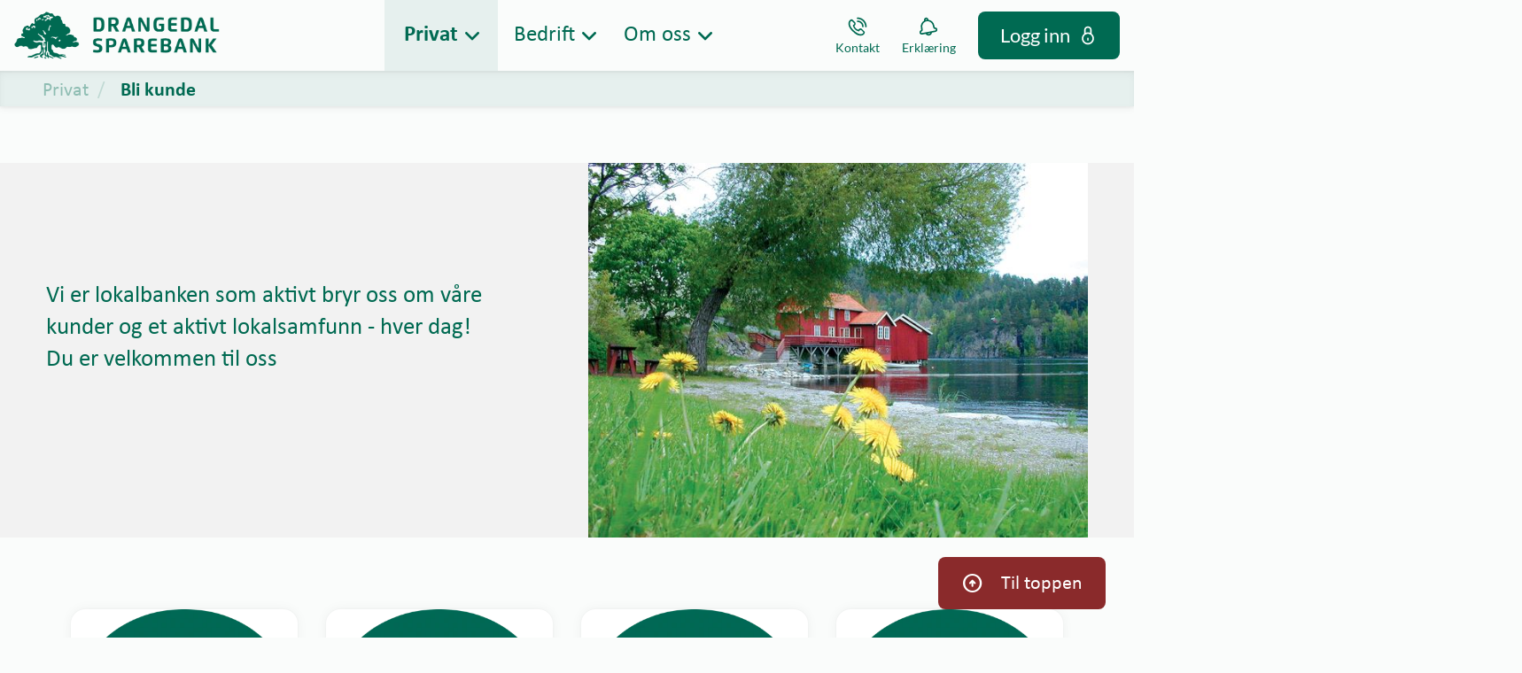

--- FILE ---
content_type: text/html; charset=utf-8
request_url: https://nettbank.drangedalsparebank.no/privat/bli-kunde
body_size: 20041
content:


<!DOCTYPE html>
<html class="neos" lang="nb">
<head>
    <meta charset="utf-8" />
    <meta http-equiv="X-UA-Compatible" content="IE=edge">
    <meta http-equiv="Content-type" content="text/html; charset=utf-8">
    <meta content="width=device-width, initial-scale=1.0" name="viewport" />
<script>
	window.dataLayer=window.dataLayer || [];
	window.dataLayer.push(
		{"pageCategory":"none","event":"pageType"}
	);

</script>         <script id="CookieConsent" src="https://policy.app.cookieinformation.com/uc.js" data-culture="NB" type="text/javascript"></script>
<meta name="google-site-verification" content="F06AlBpe3gGTwvcJgG0h4YxLRzuvY3JUUVnjb3YC_ZU" />
    <script src="https://lokalbank.github.io/fenris_project/js/w2_config.js"></script>
    <script>
// General configs


//FOOTER CONFIG
    // Converts text wrapped in (icon) tags to h4 headings for brand-1 and brand-2 buttons in the footer contact area
    document.addEventListener('DOMContentLoaded', () => {
        const buttons = document.querySelectorAll('.footer-contact-area__byline-text .rt-button--brand-1');

        buttons.forEach(button => {        
            button.innerHTML = button.innerHTML.replace(/\(icon\)(.*?)\(\/icon\)/g, '<h4>$1</h4>');
        });
    });
    document.addEventListener('DOMContentLoaded', () => {
        const buttons = document.querySelectorAll('.footer-contact-area__byline-text .rt-button--brand-2');

        buttons.forEach(button => {
            button.innerHTML = button.innerHTML.replace(/\(icon\)(.*?)\(\/icon\)/g, '<h4>$1</h4>');
        });
    });

//BUTTON MODULE CONFIG
    // Converts text wrapped in (icon) tags to h4 headings for buttons in button modules
    document.addEventListener('DOMContentLoaded', () => {
        const buttons = document.querySelectorAll('.frame.button-module .btn');
        buttons.forEach(button => {
            button.innerHTML = button.innerHTML.replace(/\(icon\)(.*?)\(\/icon\)/g, '<h4>$1</h4>');
        });
    });

//TEASER LIST CONFIG
    // Wraps text nodes in teaser list text divs with paragraph tags
    document.addEventListener("DOMContentLoaded", function () {
        document.querySelectorAll(".teaser-list__text").forEach(div => {
            let nodes = Array.from(div.childNodes);

            nodes.forEach(node => {
                if (node.nodeType === Node.TEXT_NODE && node.nodeValue.trim() !== "") {
                    let p = document.createElement("p");
                    p.textContent = node.nodeValue.trim();
                    div.replaceChild(p, node);
                }
            });
        });
    });
    
    // Converts the first h3 heading in a single-item teaser list to an h1 heading
    document.addEventListener("DOMContentLoaded", function() {
        const firstTeaserList = document.querySelector('.frame.teaser-list.teaser-list--1-item');
        if (firstTeaserList) {
            const h3Element = firstTeaserList.querySelector('h3');
            if (h3Element) {
                const h1Element = document.createElement('h1');
                h1Element.innerHTML = h3Element.innerHTML;
                h3Element.parentNode.replaceChild(h1Element, h3Element);
            }
        }
    });


     // Converts all arrow links to open as links instead of overlay modals now working
     document.addEventListener("DOMContentLoaded", function() {
        document.querySelectorAll('[class*="a-arrow-link"][class*="js-modal"]').forEach(element => {
            element.className = element.className.replace(/\bjs-modal\b/g, '');
        });
    });

    </script>
    <script type="text/javascript">
    var firstEventCaught = false;
    	window.addEventListener('CookieInformationConsentGiven', function (e) {
                if (!firstEventCaught) {
                   firstEventCaught = true;
                   console.log('Consent not given. first page event caught, reload aborted');
                   return;
                }

    		if (CookieInformation.getConsentGivenFor('cookie_cat_marketing')) {
    			try{DYO.ActiveConsent.updateConsentAcceptedStatus(true);}
    			catch{}
    			location.reload();
    		}
    	}, false);
    
</script>

    
    <link href="/dist/styles/themes/drangedalsparebank/css/versioned-asset-96E5FE29A066789111162AA419C4B799.styles.oh.css" rel="stylesheet" charset="utf-8" />
<link href="/-/media/drangedalsparebank/stylesheet/custom-stylesheet-v2.css?rev=66bb446c22f047b2b01afe887c40346d" rel="stylesheet" charset="utf-8" />
<link href="https://lokalbank.github.io/fenris_project/drangedal/w2_functional_modules_drangedal.css" rel="stylesheet" charset="utf-8" />
<link href="https://lokalbank.github.io/fenris_project/drangedal/w2_content_modules_drangedal.css" rel="stylesheet" charset="utf-8" />
<link href="https://lokalbank.github.io/fenris_project/drangedal/w2_root_drangedal.css" rel="stylesheet" charset="utf-8" />

    
    <title> | Drangedal Sparebank </title>
    <meta name="robots" content="NOINDEX,NOFOLLOW" />
    <meta name="referrer" content="strict-origin-when-cross-origin" />
<link rel="icon" type="image/png" href="/-/media/drangedalsparebank/logo/favikon-drangedal-sparebank_hvit.jpg?rev=d36a424c1c9b4054acd2a23c52d697c2&amp;hash=571AC53CA2B69B8F6970B5AC548ED4C0" sizes="16x16"><link rel="icon" type="image/png" href="/-/media/drangedalsparebank/logo/favikon-drangedal-sparebank_hvit.jpg?rev=d36a424c1c9b4054acd2a23c52d697c2&amp;hash=571AC53CA2B69B8F6970B5AC548ED4C0" sizes="32x32"><link rel="icon" type="image/png" href="/-/media/drangedalsparebank/logo/favikon-drangedal-sparebank_hvit.jpg?rev=d36a424c1c9b4054acd2a23c52d697c2&amp;hash=571AC53CA2B69B8F6970B5AC548ED4C0" sizes="96x96"><link rel="icon" type="image/png" href="/-/media/drangedalsparebank/logo/favikon-drangedal-sparebank_hvit.jpg?rev=d36a424c1c9b4054acd2a23c52d697c2&amp;hash=571AC53CA2B69B8F6970B5AC548ED4C0" sizes="160x160"><link rel="icon" type="image/png" href="/-/media/drangedalsparebank/logo/favikon-drangedal-sparebank_hvit.jpg?rev=d36a424c1c9b4054acd2a23c52d697c2&amp;hash=571AC53CA2B69B8F6970B5AC548ED4C0" sizes="196x196"><link rel="apple-touch-icon" sizes="57x57" href="/-/media/drangedalsparebank/logo/favikon-drangedal-sparebank_hvit.jpg?rev=d36a424c1c9b4054acd2a23c52d697c2&amp;hash=571AC53CA2B69B8F6970B5AC548ED4C0" /><link rel="apple-touch-icon" sizes="60x60" href="/-/media/drangedalsparebank/logo/favikon-drangedal-sparebank_hvit.jpg?rev=d36a424c1c9b4054acd2a23c52d697c2&amp;hash=571AC53CA2B69B8F6970B5AC548ED4C0" /><link rel="apple-touch-icon" sizes="72x72" href="/-/media/drangedalsparebank/logo/favikon-drangedal-sparebank_hvit.jpg?rev=d36a424c1c9b4054acd2a23c52d697c2&amp;hash=571AC53CA2B69B8F6970B5AC548ED4C0" /><link rel="apple-touch-icon" sizes="76x76" href="/-/media/drangedalsparebank/logo/favikon-drangedal-sparebank_hvit.jpg?rev=d36a424c1c9b4054acd2a23c52d697c2&amp;hash=571AC53CA2B69B8F6970B5AC548ED4C0" /><link rel="apple-touch-icon" sizes="114x114" href="/-/media/drangedalsparebank/logo/favikon-drangedal-sparebank_hvit.jpg?rev=d36a424c1c9b4054acd2a23c52d697c2&amp;hash=571AC53CA2B69B8F6970B5AC548ED4C0" /><link rel="apple-touch-icon" sizes="120x120" href="/-/media/drangedalsparebank/logo/favikon-drangedal-sparebank_hvit.jpg?rev=d36a424c1c9b4054acd2a23c52d697c2&amp;hash=571AC53CA2B69B8F6970B5AC548ED4C0" /><link rel="apple-touch-icon" sizes="144x144" href="/-/media/drangedalsparebank/logo/favikon-drangedal-sparebank_hvit.jpg?rev=d36a424c1c9b4054acd2a23c52d697c2&amp;hash=571AC53CA2B69B8F6970B5AC548ED4C0" /><link rel="apple-touch-icon" sizes="152x152" href="/-/media/drangedalsparebank/logo/favikon-drangedal-sparebank_hvit.jpg?rev=d36a424c1c9b4054acd2a23c52d697c2&amp;hash=571AC53CA2B69B8F6970B5AC548ED4C0" /><link rel="apple-touch-icon" sizes="180x180" href="/-/media/drangedalsparebank/logo/favikon-drangedal-sparebank_hvit.jpg?rev=d36a424c1c9b4054acd2a23c52d697c2&amp;hash=571AC53CA2B69B8F6970B5AC548ED4C0" />
<link rel="icon" type="image/png" href="/-/media/drangedalsparebank/logo/favikon-drangedal-sparebank_hvit.jpg?rev=d36a424c1c9b4054acd2a23c52d697c2&amp;hash=571AC53CA2B69B8F6970B5AC548ED4C0" /><meta name="msapplication-TileImage" content="/-/media/drangedalsparebank/logo/favikon-drangedal-sparebank_hvit.jpg?rev=d36a424c1c9b4054acd2a23c52d697c2&amp;hash=571AC53CA2B69B8F6970B5AC548ED4C0" />
<script type="application/ld+json" id="BreadcrumbList">{"itemListElement":[{"@type":"ListItem","position":0,"item":{"@id":"","name":"Privat","image":null}},{"@type":"ListItem","position":1,"item":{"@id":"/privat/bli-kunde","name":"Bli kunde","image":null}}],"@context":"http://schema.org","@type":"BreadcrumbList"}</script>
<script type="application/json" id="neos">{"pagemode":"","applicationInsights":{"enabled":true,"config":{"enableCorsCorrelation":true,"correlationHeaderDomains":["*.*.sdc.dk","*.*.sdc.eu"],"instrumentationKey":"9f055850-1fc2-4be2-bb51-7766b1609811","isCookieUseDisabled":true},"operationId":"61d8f527bc9128024eec2b121df9c348","sdcSessionId":null},"assets":{"spriteUrl":"/dist/styles/assets/svgsprite/versioned-asset-5081283DD71DE1A97DDBC9673D254502.icons.svg"},"app":{"modulePath":"/dist/js/","nameSpace":"SDCNEoS","clearingNumber":"2635","version":"151.0.0-rc.109_994108"},"api":{"cacheAdapter":"sessionStorage","cacheTimeoutDefault":300000,"cookieName":"sdc_token","cookieTimeout":300,"signing":{"baseUrl":"https://azure-sign-p1.sdc.dk"},"services":{"baseUrl":"https://api-proxy-neos.sdc.eu","subscriptionKey":"0515a3c47acc472ba340219c0a24628a","testEnvironmentSuffix":"","rsa":{"rsaPublicKey":"[base64]","publicKeyVersion":1}},"auth":{"baseUrl":"https://auth.sdc.dk","subscriptionKey":"","cookieName":"sdc_auth"}},"customerPreferenceDefaults":{"privateShowReconciliation":false,"businessShowReconciliation":true,"accountOverviewLayout":"list","shortcuts":["C1C44B5E04514933ABCF15BB7AEB1895","35ADC4E18A7B40619802F56FE4E293B5"]},"locale":{"language":"nb","languageTag":"nb-NO","countryCode":"NO"}}</script>
<script type="application/json" id="NavigationProps">{"path":"language-nb|45DDFC9429E848EB871CB9BD504B2923|34CAB42495784B9E8B1EE70512486135","segment":""}</script>
</head>
<body class="header-static ">
        <script>
document.addEventListener("DOMContentLoaded", function() {
    const path = window.location.pathname;

    function removeCurrentClass() {
        const privatLink = document.querySelector('.mega-nav-primary-link.isCurrent');
        if (privatLink) {
            privatLink.classList.remove('isCurrent');
        }
    }

    function addCurrentClass() {
        const privatLink = document.querySelector('.mega-nav-primary-link > span').parentNode;
        if (privatLink && privatLink.textContent.trim().toLowerCase() === "privat") {
            privatLink.classList.add('isCurrent');
        }
    }

    function updateNav() {
        if (path.startsWith('/privat/') || path.startsWith('/nb/privat/')) {
            document.querySelectorAll('.mega-nav-primary-link').forEach(link => {
                if (link.textContent.trim().toLowerCase() === "privat") {
                    link.classList.add('isCurrent');
                }
            });
        }

        const header = document.querySelector('.mega-nav-large');
        if (header) {
            const observer = new MutationObserver(mutations => {
                mutations.forEach(() => {
                    if (header.classList.contains('mega-nav-large--submenuActive')) {
                        removeCurrentClass();
                    } else {
                        addCurrentClass();
                    }
                });
            });

            observer.observe(header, { attributes: true, attributeFilter: ['class'] });
        }
    }

    updateNav();

    const mediaQuery = window.matchMedia('(min-width: 1024px)');

    mediaQuery.addEventListener('change', event => {
        if (event.matches) {
            updateNav();
        }
    });
});
</script>

    <div id="main-container">
        <header class="header-static">
            

            <div id="react_0HNIUTNMS08I6"><div class="mega-nav-large" id="mega-nav-large"><nav class="mega-nav-secondary-bar" aria-label="Secondary navigation"><nav class="breadcrumb mega-nav-breadcrumb undefined" aria-label="breadcrumb" role="navigation"><div class="breadcrumb__inner"><ul class="breadcrumb-list"></ul></div></nav><div class="mega-nav-secondary-menu"><ul class="mega-nav-secondary-menu__list"></ul></div></nav><div class="mega-nav-large__bar navigation-hidable"><div class="mega-nav-large__logo"><a href="/" title=""><img loading="lazy" src="/-/media/drangedalsparebank/logo/drangedalsparebank.png?rev=1ecdda64d92f4181b4d98bd35884e00d&amp;hash=9FB99EAB55CAE31CF8C0111BD9DE6FB9" alt="" title=""/></a></div><nav role="navigation" arial-label="Primary Navigation" class="mega-nav-large__primary"><ul><li><a class="mega-nav-primary-link" href="" aria-haspopup="true"><span>Privat</span></a><ul style="display:none"><li><a href="/privat/banktjenester">Banktjenester</a><ul style="display:none"><li><a href="/privat/banktjenester/nett_og_mobilbank">Nett- og mobilbank</a><ul style="display:none"></ul></li><li><a href="/privat/banktjenester/kort">Bank- &amp; kredittkort</a><ul style="display:none"></ul></li><li><a href="/privat/banktjenester/kontoer">Kontoer</a><ul style="display:none"></ul></li><li><a href="/privat/banktjenester/betaling">Betaling</a><ul style="display:none"></ul></li><li><a href="/privat/banktjenester/bankid">BankID</a><ul style="display:none"></ul></li><li><a href="/privat/banktjenester/juridiske_tjenester">Juridiske tjenester</a><ul style="display:none"></ul></li></ul></li><li><a href="/privat/lan">Lån</a><ul style="display:none"><li><a href="/privat/lan/boliglan">Boliglån</a><ul style="display:none"></ul></li><li><a href="/privat/lan/blu">Boliglån for unge</a><ul style="display:none"></ul></li><li><a href="/privat/lan/baat">Lån til båt</a><ul style="display:none"></ul></li><li><a href="/privat/lan/kjoretoy">Bil &amp; andre kjøretøy</a><ul style="display:none"></ul></li><li><a href="/privat/lan/forbrukslan">Forbrukslån &amp; refinansiering</a><ul style="display:none"></ul></li></ul></li><li><a href="/privat/sparing">Sparing &amp; pensjon</a><ul style="display:none"><li><a href="/privat/sparing/sparekonto">Sparekonto</a><ul style="display:none"></ul></li><li><a href="/privat/sparing/fond">Fond &amp; aksjer</a><ul style="display:none"></ul></li><li><a href="/privat/sparing/aksjehandel">Aksjehandel</a><ul style="display:none"></ul></li><li><a href="/privat/sparing/pensjon">Pensjon</a><ul style="display:none"></ul></li><li><a href="/privat/sparing/barn">Sparing for barn</a><ul style="display:none"></ul></li><li><a href="/privat/sparing/bsu">BSU - Boligspar ung</a><ul style="display:none"></ul></li></ul></li><li><a href="/privat/forsikring">Forsikring</a><ul style="display:none"><li><a href="/privat/forsikring/nettbutikk">Kjøp forsikring</a><ul style="display:none"></ul></li><li><a href="/privat/forsikring/kjoretoy">Bil, båt, &amp; kjøretøy</a><ul style="display:none"></ul></li><li><a href="/privat/forsikring/liv">Liv &amp; helse</a><ul style="display:none"></ul></li><li><a href="/privat/forsikring/hus">Hus, reise, &amp; innbo</a><ul style="display:none"></ul></li><li><a href="/privat/forsikring/husdyr">Husdyr</a><ul style="display:none"></ul></li><li><a href="/privat/forsikring/ung">Frende UNG</a><ul style="display:none"></ul></li><li><a href="https://login.frende.no/identityserver/BankId/Login?returnUrl=%2Fidentityserver%2Fconnect%2Fauthorize%2Fcallback%3Fclient_id%3Dmypage%26state%3D%252F%26nonce%3D1448547769%26scope%3Dopenid%2520frende-customer-profile%2520norwegian-person-profile%2520agreement%2520consent%2520configuration%2520customerinformation%2520documents%2520healthevaluation%2520inquiries%2520logging%2520reflex%2520reflex.csp.assessment%2520register%2520systemhealth%2520%2520pnc-offer%2520stakeholderknowledge%2520address%2520webshop%2520payment%2520mypagebackend%26response_type%3Did_token%2520token%26redirect_uri%3Dhttps%253A%252F%252Fwww.frende.no%252Fminside%252F">Min side / meld skade ↗️</a><ul style="display:none"></ul></li></ul></li><li><a href="/privat/temasider">Temasider</a><ul style="display:none"><li><a href="">Livsfaser</a><ul style="display:none"><li><a href="/privat/temasider/livsfaser/barn">Barn</a><ul style="display:none"></ul></li><li><a href="/privat/temasider/livsfaser/ung">UNG (18-34 år)</a><ul style="display:none"></ul></li><li><a href="/privat/temasider/livsfaser/voksen">Voksen</a><ul style="display:none"></ul></li><li><a href="/privat/temasider/livsfaser/pensjon">Pensjon</a><ul style="display:none"></ul></li></ul></li><li><a href="">Tema</a><ul style="display:none"><li><a href="/privat/temasider/tema/crypto">Crypto og virtuell valuta</a><ul style="display:none"></ul></li><li><a href="/privat/temasider/tema/dodsbo">Dødsbo</a><ul style="display:none"></ul></li><li><a href="/privat/temasider/tema/ikke-digital">Bruk av banken uten internett</a><ul style="display:none"></ul></li><li><a href="/privat/temasider/tema/okonomi">Personlig økonomi</a><ul style="display:none"></ul></li><li><a href="/privat/temasider/tema/pengespill">Pengespill</a><ul style="display:none"></ul></li><li><a href="/privat/temasider/tema/svindel">Svindel</a><ul style="display:none"></ul></li></ul></li></ul></li></ul></li><li><a class="mega-nav-primary-link" href="" aria-haspopup="true"><span>Bedrift</span></a><ul style="display:none"><li><a href="/bedrift/banktjenester">Banktjenester</a><ul style="display:none"><li><a href="/bedrift/banktjenester/nett_og_mobilbank">Nett- &amp; mobilbank</a><ul style="display:none"></ul></li><li><a href="/bedrift/banktjenester/bank--og-kredittkort">Bank- &amp; kredittkort</a><ul style="display:none"></ul></li><li><a href="/bedrift/banktjenester/kontoer">Kontoer</a><ul style="display:none"></ul></li><li><a href="/bedrift/banktjenester/betaling">Betaling</a><ul style="display:none"></ul></li><li><a href="/bedrift/banktjenester/bankintegrasjon">Bankintegrasjon</a><ul style="display:none"></ul></li></ul></li><li><a href="/bedrift/lan-og-finansiering">Lån &amp; finansiering</a><ul style="display:none"><li><a href="/bedrift/lan-og-finansiering/lan">Lån</a><ul style="display:none"></ul></li><li><a href="/bedrift/lan-og-finansiering/leasing">Leasing</a><ul style="display:none"></ul></li><li><a href="/bedrift/lan-og-finansiering/billan">Billån</a><ul style="display:none"></ul></li><li><a href="/bedrift/lan-og-finansiering/kassekreditt">Kassekreditt</a><ul style="display:none"></ul></li><li><a href="/bedrift/lan-og-finansiering/bankgaranti">Bankgaranti</a><ul style="display:none"></ul></li></ul></li><li><a href="/bedrift/sparing-og-pensjon">Sparing &amp; pensjon</a><ul style="display:none"><li><a href="/bedrift/sparing-og-pensjon/sparing">Sparekonto</a><ul style="display:none"></ul></li><li><a href="/bedrift/sparing-og-pensjon/fond-og-aksjer">Fond og aksjer</a><ul style="display:none"></ul></li><li><a href="/bedrift/sparing-og-pensjon/pensjon_otp">Innskuddspensjon</a><ul style="display:none"></ul></li><li><a href="/bedrift/sparing-og-pensjon/selvstendig">Selvstendig næringsdrivende</a><ul style="display:none"></ul></li><li><a href="/bedrift/sparing-og-pensjon/ansatteoppfolging">Ansatteoppfølging</a><ul style="display:none"></ul></li><li><a href="/bedrift/sparing-og-pensjon/bedriftsdialogen">Bedriftsdialogen</a><ul style="display:none"></ul></li></ul></li><li><a href="/bedrift/forsikring">Forsikring</a><ul style="display:none"><li><a href="/bedrift/forsikring/nettbutikk">Kjøp forsikring</a><ul style="display:none"></ul></li><li><a href="/bedrift/forsikring/eiendeler">Eiendeler</a><ul style="display:none"></ul></li><li><a href="/bedrift/forsikring/ansatte">Ansatte</a><ul style="display:none"></ul></li><li><a href="/bedrift/forsikring/landbruk">Landbruksforsikringer</a><ul style="display:none"></ul></li><li><a href="https://login.frende.no/identityserver/BankId/Login?returnUrl=%2Fidentityserver%2Fconnect%2Fauthorize%2Fcallback%3Fclient_id%3Dmypage%26state%3D%252F%26nonce%3D1448547769%26scope%3Dopenid%2520frende-customer-profile%2520norwegian-person-profile%2520agreement%2520consent%2520configuration%2520customerinformation%2520documents%2520healthevaluation%2520inquiries%2520logging%2520reflex%2520reflex.csp.assessment%2520register%2520systemhealth%2520%2520pnc-offer%2520stakeholderknowledge%2520address%2520webshop%2520payment%2520mypagebackend%26response_type%3Did_token%2520token%26redirect_uri%3Dhttps%253A%252F%252Fwww.frende.no%252Fminside%252F">Min side / meld skade ↗️</a><ul style="display:none"></ul></li></ul></li></ul></li><li><a class="mega-nav-primary-link" href="" aria-haspopup="true"><span>Om oss</span></a><ul style="display:none"><li><a href="/om_oss/hvem_er_vi">Hvem er vi?</a><ul style="display:none"><li><a href="/om_oss/hvem_er_vi/ansatte">Ansatte &amp; avdelinger</a><ul style="display:none"><li><a href="/om_oss/hvem_er_vi/ansatte/drangedal">Avd. Drangedal</a><ul style="display:none"></ul></li><li><a href="/om_oss/hvem_er_vi/ansatte/kragero">Avd. Kragerø</a><ul style="display:none"></ul></li><li><a href="/om_oss/hvem_er_vi/ansatte/porsgrunn">Avd. Porsgrunn</a><ul style="display:none"></ul></li><li><a href="/om_oss/hvem_er_vi/ansatte/skien">Avd. Skien</a><ul style="display:none"></ul></li><li><a href="/om_oss/hvem_er_vi/ansatte/ulefoss">Avd. Ulefoss</a><ul style="display:none"></ul></li><li><a href="/om_oss/hvem_er_vi/ansatte/administrasjon">Administrasjon</a><ul style="display:none"></ul></li></ul></li><li><a href="/om_oss/hvem_er_vi/styret">Styrende organer</a><ul style="display:none"></ul></li><li><a href="/om_oss/hvem_er_vi/jobb">Jobbe hos oss?</a><ul style="display:none"></ul></li></ul></li><li><a href="/om_oss/om_banken">Om Drangedal sparebank</a><ul style="display:none"><li><a href="/om_oss/om_banken/historie">Bankens historie</a><ul style="display:none"></ul></li><li><a href="/om_oss/om_banken/lokalbank">LOKALBANK</a><ul style="display:none"></ul></li><li><a href="/om_oss/samfunnsansvar/samfunnsbidrag/gaver">Gavetildeling</a><ul style="display:none"></ul></li><li><a href="/om_oss/om_banken/prisliste">Prisliste</a><ul style="display:none"></ul></li></ul></li><li><a href="/om_oss/samfunnsansvar">Samfunnsansvar</a><ul style="display:none"><li><a href="/om_oss/samfunnsansvar/barekraft">Bærekraft &amp; samfunnsansvar</a><ul style="display:none"></ul></li><li><a href="/om_oss/samfunnsansvar/miljofyrtarn">Miljøfyrtårn</a><ul style="display:none"></ul></li><li><a href="/om_oss/samfunnsansvar/apenhetsloven">Åpenhetsloven</a><ul style="display:none"></ul></li><li><a href="">Samfunnsbidrag</a><ul style="display:none"><li><a href="/om_oss/samfunnsansvar/samfunnsbidrag/gaver">Gavetildeling</a><ul style="display:none"></ul></li><li><a href="/om_oss/samfunnsansvar/samfunnsbidrag/sponsor">Sponsorater</a><ul style="display:none"></ul></li><li><a href="/om_oss/samfunnsansvar/samfunnsbidrag/soknad">Søk om midler</a><ul style="display:none"></ul></li></ul></li></ul></li><li><a href="/om_oss/finansielt">Finansiell informasjon</a><ul style="display:none"><li><a href="/om_oss/finansielt/ekbevis">Egenkapitalbevis</a><ul style="display:none"></ul></li><li><a href="/om_oss/finansielt/investor">Investorinformasjon</a><ul style="display:none"></ul></li><li><a href="/om_oss/finansielt/rapporter">Finansielle rapporter</a><ul style="display:none"></ul></li><li><a href="/om_oss/hvem_er_vi/styret">Virksomhetsstyring</a><ul style="display:none"></ul></li><li><a href="/om_oss/om_banken/prisliste">Prisliste</a><ul style="display:none"></ul></li></ul></li><li><a href="/om_oss/juridisk">Juridisk informasjon</a><ul style="display:none"><li><a href="/om_oss/juridisk/klagehandtering">Tilbakemelding og klage</a><ul style="display:none"></ul></li><li><a href="/om_oss/juridisk/personvern">Personvern</a><ul style="display:none"></ul></li><li><a href="/om_oss/juridisk/reklamasjon">Reklamasjon</a><ul style="display:none"></ul></li><li><a href="/om_oss/juridisk/samtykker">Samtykker</a><ul style="display:none"></ul></li><li><a href="/om_oss/juridisk/ahv">Antihvitvask</a><ul style="display:none"></ul></li><li><a href="/om_oss/juridisk/psd2">PSD2</a><ul style="display:none"></ul></li><li><a href="/om_oss/juridisk/avtalevilkaar">Avtalevilkår</a><ul style="display:none"></ul></li></ul></li></ul></li></ul></nav><div class="mega-nav-large__scroll-indicator"></div><ul class="mega-nav-action-buttons-list mega-nav-large__actions-buttons-list"><li class="mega-nav-action-buttons-list__item mega-nav-action-buttons-list__item--1"><button class="nav-icon-btn action-btn mega-action-btn--1" type="button" title="Kontakt"><span class="nav-icon-btn__label">Kontakt</span><span class="nav-icon-btn__icon-1"><svg viewBox="0 0 32 32" class="icon icon_28_phone" preserveAspectRatio="xMidYMid" focusable="false" data-testid="icon_28_phone" role="img"><use xmlns:xlink="http://www.w3.org/1999/xlink" xlink:href="#icon_28_phone"></use></svg></span><span class="nav-icon-btn__icon-2"><svg viewBox="0 0 32 32" class="icon icon_28_close" preserveAspectRatio="xMidYMid" focusable="false" data-testid="icon_28_close" role="img"><use xmlns:xlink="http://www.w3.org/1999/xlink" xlink:href="#icon_28_close"></use></svg></span></button></li><li class="mega-nav-action-buttons-list__item mega-nav-action-buttons-list__item--2"><button class="nav-icon-btn action-btn mega-action-btn--2" type="button" title="Erklæring"><span class="nav-icon-btn__label">Erklæring</span><span class="nav-icon-btn__icon-1"><svg viewBox="0 0 32 32" class="icon icon_28_bell" preserveAspectRatio="xMidYMid" focusable="false" data-testid="icon_28_bell" role="img"><use xmlns:xlink="http://www.w3.org/1999/xlink" xlink:href="#icon_28_bell"></use></svg></span><span class="nav-icon-btn__icon-2"><svg viewBox="0 0 32 32" class="icon icon_28_close" preserveAspectRatio="xMidYMid" focusable="false" data-testid="icon_28_close" role="img"><use xmlns:xlink="http://www.w3.org/1999/xlink" xlink:href="#icon_28_close"></use></svg></span></button></li><li class="mega-nav-action-buttons-list__item mega-nav-action-buttons-list__item--3"><button class="nav-icon-btn action-btn mega-action-btn--3" type="button" title="Logg inn"><span class="nav-icon-btn__label">Logg inn</span><span class="nav-icon-btn__icon-1"><svg viewBox="0 0 32 32" class="icon icon_28_lock-closed" preserveAspectRatio="xMidYMid" focusable="false" data-testid="icon_28_lock-closed" role="img"><use xmlns:xlink="http://www.w3.org/1999/xlink" xlink:href="#icon_28_lock-closed"></use></svg></span><span class="nav-icon-btn__icon-2"><svg viewBox="0 0 32 32" class="icon icon_28_close" preserveAspectRatio="xMidYMid" focusable="false" data-testid="icon_28_close" role="img"><use xmlns:xlink="http://www.w3.org/1999/xlink" xlink:href="#icon_28_close"></use></svg></span></button></li></ul><div class="mega-nav-large__overlay "></div></div><div class="mega-nav-action-overlay-wrap"></div></div></div><script type='application/json' data-react-setup>{"component":"SDCNEoS.views.MegaNavigation","domId":"react_0HNIUTNMS08I6","props":{"contextModel":{"primaryLinksConfig":{"links":[{"label":"Privat","target":null,"type":"submenu","content":null,"ShortId":"45DDFC9429E848EB871CB9BD504B2923","url":"","links":[{"label":"Banktjenester","target":null,"type":"submenu","content":null,"ShortId":"92B63278B97A49E88F1D4AC92BE99E89","url":"/privat/banktjenester","links":[{"label":"Nett- og mobilbank","target":null,"type":"link","content":null,"ShortId":"0F5C0F1FE8DB40C7BEE9126AEEDF67DA","url":"/privat/banktjenester/nett_og_mobilbank","links":[]},{"label":"Bank- \u0026 kredittkort","target":null,"type":"link","content":null,"ShortId":"4A1EE3C1B8344545AB222789F3E05081","url":"/privat/banktjenester/kort","links":[]},{"label":"Kontoer","target":null,"type":"link","content":null,"ShortId":"980B8470A2A34757862C4A8A2AA34896","url":"/privat/banktjenester/kontoer","links":[]},{"label":"Betaling","target":null,"type":"link","content":null,"ShortId":"A37D6E3B7AA64B5F86D978F71ABFF7B4","url":"/privat/banktjenester/betaling","links":[]},{"label":"BankID","target":null,"type":"link","content":null,"ShortId":"DA178E11153846CA9351B6BF2D8365DA","url":"/privat/banktjenester/bankid","links":[]},{"label":"Juridiske tjenester","target":null,"type":"link","content":null,"ShortId":"0CA495B38364410193A096FB533D1768","url":"/privat/banktjenester/juridiske_tjenester","links":[]}]},{"label":"Lån","target":null,"type":"submenu","content":null,"ShortId":"1684C620F2234464A8D9962DA8BE2C81","url":"/privat/lan","links":[{"label":"Boliglån","target":null,"type":"link","content":null,"ShortId":"B737F4CABF234785A8F0DB2A66F19205","url":"/privat/lan/boliglan","links":[]},{"label":"Boliglån for unge","target":null,"type":"link","content":null,"ShortId":"ECF36B053872439F92D5C241C85CF639","url":"/privat/lan/blu","links":[]},{"label":"Lån til båt","target":null,"type":"link","content":null,"ShortId":"FF92C7B6E81245B6AD482B13FCBBC886","url":"/privat/lan/baat","links":[]},{"label":"Bil \u0026 andre kjøretøy","target":null,"type":"link","content":null,"ShortId":"A9EF6630A15E4F3CAC762D8BC74D0115","url":"/privat/lan/kjoretoy","links":[]},{"label":"Forbrukslån \u0026 refinansiering","target":null,"type":"link","content":null,"ShortId":"493B249789DB483E8AA23046FF448C1B","url":"/privat/lan/forbrukslan","links":[]}]},{"label":"Sparing \u0026 pensjon","target":null,"type":"submenu","content":null,"ShortId":"F1C87C13C62446F0B4A50E3AD8DCA646","url":"/privat/sparing","links":[{"label":"Sparekonto","target":null,"type":"link","content":null,"ShortId":"1D89420630C34FC5B188FB62DBCB309E","url":"/privat/sparing/sparekonto","links":[]},{"label":"Fond \u0026 aksjer","target":null,"type":"link","content":null,"ShortId":"0CBB464F14D049D288C9FC177C1F98E5","url":"/privat/sparing/fond","links":[]},{"label":"Aksjehandel","target":null,"type":"link","content":null,"ShortId":"3E6E57E5DF35494AB76DC74C2AFED3D3","url":"/privat/sparing/aksjehandel","links":[]},{"label":"Pensjon","target":null,"type":"link","content":null,"ShortId":"22DC79CD598649B18DF9BEFC4E814653","url":"/privat/sparing/pensjon","links":[]},{"label":"Sparing for barn","target":null,"type":"link","content":null,"ShortId":"F9E8439A7A114287A5C8C622C197F2AA","url":"/privat/sparing/barn","links":[]},{"label":"BSU - Boligspar ung","target":null,"type":"link","content":null,"ShortId":"4EDA7AC63A8844FB82CFBBA5BD28BE54","url":"/privat/sparing/bsu","links":[]}]},{"label":"Forsikring","target":null,"type":"submenu","content":null,"ShortId":"E788C65F5A194BA781FF17994A7E92A4","url":"/privat/forsikring","links":[{"label":"Kjøp forsikring","target":null,"type":"link","content":null,"ShortId":"61F9FF57F7654BCBBB9D830F37A1CC18","url":"/privat/forsikring/nettbutikk","links":[]},{"label":"Bil, båt, \u0026 kjøretøy","target":null,"type":"link","content":null,"ShortId":"5BA98C59459942F4BC6509EE2CBBEDCA","url":"/privat/forsikring/kjoretoy","links":[]},{"label":"Liv \u0026 helse","target":null,"type":"link","content":null,"ShortId":"E096C0F3CEA44651B1E7592C12FA4DE7","url":"/privat/forsikring/liv","links":[]},{"label":"Hus, reise, \u0026 innbo","target":null,"type":"link","content":null,"ShortId":"E12F89A393C648BEAD6D1D15090A663C","url":"/privat/forsikring/hus","links":[]},{"label":"Husdyr","target":null,"type":"link","content":null,"ShortId":"60219378FE5148BAB0D185A72CE7CD33","url":"/privat/forsikring/husdyr","links":[]},{"label":"Frende UNG","target":null,"type":"link","content":null,"ShortId":"A769779172214868A9972D19CAC61D96","url":"/privat/forsikring/ung","links":[]},{"label":"Min side / meld skade ↗️","target":"","type":"link","content":null,"ShortId":"7F7B2566D7F7464EB03224A59EECDF25","url":"https://login.frende.no/identityserver/BankId/Login?returnUrl=%2Fidentityserver%2Fconnect%2Fauthorize%2Fcallback%3Fclient_id%3Dmypage%26state%3D%252F%26nonce%3D1448547769%26scope%3Dopenid%2520frende-customer-profile%2520norwegian-person-profile%2520agreement%2520consent%2520configuration%2520customerinformation%2520documents%2520healthevaluation%2520inquiries%2520logging%2520reflex%2520reflex.csp.assessment%2520register%2520systemhealth%2520%2520pnc-offer%2520stakeholderknowledge%2520address%2520webshop%2520payment%2520mypagebackend%26response_type%3Did_token%2520token%26redirect_uri%3Dhttps%253A%252F%252Fwww.frende.no%252Fminside%252F","links":[]}]},{"label":"Temasider","target":null,"type":"submenu","content":null,"ShortId":"E68599429A0C4186B08152EA294DEBDE","url":"/privat/temasider","links":[{"label":"Livsfaser","target":null,"type":"submenu","content":null,"ShortId":"3726A428894F421CA35553F6581B867B","url":"","links":[{"label":"Barn","target":null,"type":"link","content":null,"ShortId":"2CBEAA666C5844BC96C5F4FCF6645B76","url":"/privat/temasider/livsfaser/barn","links":[]},{"label":"UNG (18-34 år)","target":null,"type":"link","content":null,"ShortId":"D7FF2172D2514B21AB939D5B4D5D3B00","url":"/privat/temasider/livsfaser/ung","links":[]},{"label":"Voksen","target":null,"type":"link","content":null,"ShortId":"4BA3AD9CAF1A432BB0AA4E7497C5FB03","url":"/privat/temasider/livsfaser/voksen","links":[]},{"label":"Pensjon","target":null,"type":"link","content":null,"ShortId":"B6DE3D2BF22D4BA4838034411F1D0F04","url":"/privat/temasider/livsfaser/pensjon","links":[]}]},{"label":"Tema","target":null,"type":"submenu","content":null,"ShortId":"E4BD6DFBA4CE4F4D81F1C3FF611A3B2C","url":"","links":[{"label":"Crypto og virtuell valuta","target":null,"type":"link","content":null,"ShortId":"8F9C6AF43A6246478508DFB7B437A5A3","url":"/privat/temasider/tema/crypto","links":[]},{"label":"Dødsbo","target":null,"type":"link","content":null,"ShortId":"5E23777417B44475AC22EAD63A609458","url":"/privat/temasider/tema/dodsbo","links":[]},{"label":"Bruk av banken uten internett","target":null,"type":"link","content":null,"ShortId":"F77CAB806CB94881A1D5087BC6927AE1","url":"/privat/temasider/tema/ikke-digital","links":[]},{"label":"Personlig økonomi","target":null,"type":"link","content":null,"ShortId":"ADF0B47BA59E402BB512D298FF0988EE","url":"/privat/temasider/tema/okonomi","links":[]},{"label":"Pengespill","target":null,"type":"link","content":null,"ShortId":"FE16A8A94B9D409E8993AF20A405B6F4","url":"/privat/temasider/tema/pengespill","links":[]},{"label":"Svindel","target":null,"type":"link","content":null,"ShortId":"051600FD762B45D9A752FF8031D1CDE7","url":"/privat/temasider/tema/svindel","links":[]}]}]}]},{"label":"Bedrift","target":null,"type":"submenu","content":null,"ShortId":"DF970B201D394EBEA3823E37F4E1804B","url":"","links":[{"label":"Banktjenester","target":null,"type":"submenu","content":null,"ShortId":"9C9F9EF1025D488CA9FDA4BFC67BCEB7","url":"/bedrift/banktjenester","links":[{"label":"Nett- \u0026 mobilbank","target":null,"type":"link","content":null,"ShortId":"C417BAAC935F4744BF674CB5D8D0A10F","url":"/bedrift/banktjenester/nett_og_mobilbank","links":[]},{"label":"Bank- \u0026 kredittkort","target":null,"type":"link","content":null,"ShortId":"C6128F20D625471F9E258A2ABC64EF0D","url":"/bedrift/banktjenester/bank--og-kredittkort","links":[]},{"label":"Kontoer","target":null,"type":"link","content":null,"ShortId":"A552C64BF23E419489468F8F711C2D91","url":"/bedrift/banktjenester/kontoer","links":[]},{"label":"Betaling","target":null,"type":"link","content":null,"ShortId":"AFB256798AD845E487D5428C222DDC33","url":"/bedrift/banktjenester/betaling","links":[]},{"label":"Bankintegrasjon","target":null,"type":"link","content":null,"ShortId":"19B831D104634B16AB8FC46AC0AEC698","url":"/bedrift/banktjenester/bankintegrasjon","links":[]}]},{"label":"Lån \u0026 finansiering","target":null,"type":"submenu","content":null,"ShortId":"F53EAD34AB6B4BC5BBA9C53DF8B7512C","url":"/bedrift/lan-og-finansiering","links":[{"label":"Lån","target":null,"type":"link","content":null,"ShortId":"1D15F448736E4BFA9CAE869ABAB98F76","url":"/bedrift/lan-og-finansiering/lan","links":[]},{"label":"Leasing","target":null,"type":"link","content":null,"ShortId":"4AF0F75DA4D34DB389CE83A19BD8122B","url":"/bedrift/lan-og-finansiering/leasing","links":[]},{"label":"Billån","target":null,"type":"link","content":null,"ShortId":"5CF6B3FE21624B49A269158407ED2854","url":"/bedrift/lan-og-finansiering/billan","links":[]},{"label":"Kassekreditt","target":null,"type":"link","content":null,"ShortId":"1886B52BC39B4048ABD09DD586A0E7FB","url":"/bedrift/lan-og-finansiering/kassekreditt","links":[]},{"label":"Bankgaranti","target":null,"type":"link","content":null,"ShortId":"35A4FEB52FEA4675A78B248229B3E17F","url":"/bedrift/lan-og-finansiering/bankgaranti","links":[]}]},{"label":"Sparing \u0026 pensjon","target":null,"type":"submenu","content":null,"ShortId":"7255EBDAB916439FB303147FFB289923","url":"/bedrift/sparing-og-pensjon","links":[{"label":"Sparekonto","target":null,"type":"link","content":null,"ShortId":"7C7C923DD43F47E28C6D4AE652F68367","url":"/bedrift/sparing-og-pensjon/sparing","links":[]},{"label":"Fond og aksjer","target":null,"type":"link","content":null,"ShortId":"15A5E4E697E248D4ADAD46B5CAD62EAA","url":"/bedrift/sparing-og-pensjon/fond-og-aksjer","links":[]},{"label":"Innskuddspensjon","target":null,"type":"link","content":null,"ShortId":"8314337A1D32411DA09C5D4E4774C544","url":"/bedrift/sparing-og-pensjon/pensjon_otp","links":[]},{"label":"Selvstendig næringsdrivende","target":null,"type":"link","content":null,"ShortId":"944C49FBE65D4115BB850BF6093B37DE","url":"/bedrift/sparing-og-pensjon/selvstendig","links":[]},{"label":"Ansatteoppfølging","target":null,"type":"link","content":null,"ShortId":"942DC3E8DDD04C7EB611DDE9A7C880A2","url":"/bedrift/sparing-og-pensjon/ansatteoppfolging","links":[]},{"label":"Bedriftsdialogen","target":null,"type":"link","content":null,"ShortId":"7FA72F346CD141028ADCE388B50EFA42","url":"/bedrift/sparing-og-pensjon/bedriftsdialogen","links":[]}]},{"label":"Forsikring","target":null,"type":"submenu","content":null,"ShortId":"D9FC2596D61C4D95A722C663F6AA9E5D","url":"/bedrift/forsikring","links":[{"label":"Kjøp forsikring","target":null,"type":"link","content":null,"ShortId":"62406E453EA74B73AE7609594437AA1C","url":"/bedrift/forsikring/nettbutikk","links":[]},{"label":"Eiendeler","target":null,"type":"link","content":null,"ShortId":"3BE8D2E292A2460E9696EEA55CF433DF","url":"/bedrift/forsikring/eiendeler","links":[]},{"label":"Ansatte","target":null,"type":"link","content":null,"ShortId":"2D31265F15A04BE69BF5261B83630FEC","url":"/bedrift/forsikring/ansatte","links":[]},{"label":"Landbruksforsikringer","target":null,"type":"link","content":null,"ShortId":"7B3F6EEDB1D14C4E960F2899B35A045F","url":"/bedrift/forsikring/landbruk","links":[]},{"label":"Min side / meld skade ↗️","target":"","type":"link","content":null,"ShortId":"DD8048C1840146F78BBAE7A2B7B1D41B","url":"https://login.frende.no/identityserver/BankId/Login?returnUrl=%2Fidentityserver%2Fconnect%2Fauthorize%2Fcallback%3Fclient_id%3Dmypage%26state%3D%252F%26nonce%3D1448547769%26scope%3Dopenid%2520frende-customer-profile%2520norwegian-person-profile%2520agreement%2520consent%2520configuration%2520customerinformation%2520documents%2520healthevaluation%2520inquiries%2520logging%2520reflex%2520reflex.csp.assessment%2520register%2520systemhealth%2520%2520pnc-offer%2520stakeholderknowledge%2520address%2520webshop%2520payment%2520mypagebackend%26response_type%3Did_token%2520token%26redirect_uri%3Dhttps%253A%252F%252Fwww.frende.no%252Fminside%252F","links":[]}]}]},{"label":"Om oss","target":null,"type":"submenu","content":null,"ShortId":"0BD9CE2C178B4B609590A90936066E3C","url":"","links":[{"label":"Hvem er vi?","target":null,"type":"submenu","content":null,"ShortId":"9BFA7534A8B844B8AF3B072DF069DBF7","url":"/om_oss/hvem_er_vi","links":[{"label":"Ansatte \u0026 avdelinger","target":null,"type":"submenu","content":null,"ShortId":"4ECA353FB0844F3CB3ADC6DF4D9D6935","url":"/om_oss/hvem_er_vi/ansatte","links":[{"label":"Avd. Drangedal","target":null,"type":"link","content":null,"ShortId":"814E7AD6620E4CEB9B056065647E4F3B","url":"/om_oss/hvem_er_vi/ansatte/drangedal","links":[]},{"label":"Avd. Kragerø","target":null,"type":"link","content":null,"ShortId":"0AC7AF5BACA249DB953A1EAE916547BF","url":"/om_oss/hvem_er_vi/ansatte/kragero","links":[]},{"label":"Avd. Porsgrunn","target":null,"type":"link","content":null,"ShortId":"EB18F4D82EFE40E996ADF3FB60741CA2","url":"/om_oss/hvem_er_vi/ansatte/porsgrunn","links":[]},{"label":"Avd. Skien","target":null,"type":"link","content":null,"ShortId":"1049CAFE21454138864F2FAA35D1115D","url":"/om_oss/hvem_er_vi/ansatte/skien","links":[]},{"label":"Avd. Ulefoss","target":null,"type":"link","content":null,"ShortId":"C99A9B7E47B74EE9A6AB35E8019AB188","url":"/om_oss/hvem_er_vi/ansatte/ulefoss","links":[]},{"label":"Administrasjon","target":null,"type":"link","content":null,"ShortId":"E8A7A1B372614ECDAE64F0189FCAC5BE","url":"/om_oss/hvem_er_vi/ansatte/administrasjon","links":[]}]},{"label":"Styrende organer","target":null,"type":"link","content":null,"ShortId":"4CC326F25FB3402B990F94D0C6DA8DF6","url":"/om_oss/hvem_er_vi/styret","links":[]},{"label":"Jobbe hos oss?","target":null,"type":"link","content":null,"ShortId":"29A953E17A81433EBBB5B5A8C7FF0311","url":"/om_oss/hvem_er_vi/jobb","links":[]}]},{"label":"Om Drangedal sparebank","target":null,"type":"submenu","content":null,"ShortId":"D469A11EB7934298845C0AE1B45B77D7","url":"/om_oss/om_banken","links":[{"label":"Bankens historie","target":null,"type":"link","content":null,"ShortId":"2C7E3B3A3C94430E8DFCFCD124A6CC31","url":"/om_oss/om_banken/historie","links":[]},{"label":"LOKALBANK","target":null,"type":"link","content":null,"ShortId":"B777FE2B13F04953B15D6B9E366859D7","url":"/om_oss/om_banken/lokalbank","links":[]},{"label":"Gavetildeling","target":"","type":"link","content":null,"ShortId":"6C5DEA49215B4CE09A9A729B8895E3DE","url":"/om_oss/samfunnsansvar/samfunnsbidrag/gaver","links":[]},{"label":"Prisliste","target":null,"type":"link","content":null,"ShortId":"90921E683D5F4761A633BB11DC7FB984","url":"/om_oss/om_banken/prisliste","links":[]}]},{"label":"Samfunnsansvar","target":null,"type":"submenu","content":null,"ShortId":"6188382EE21D4B4BB7A9D9E87DA6FE99","url":"/om_oss/samfunnsansvar","links":[{"label":"Bærekraft \u0026 samfunnsansvar","target":null,"type":"link","content":null,"ShortId":"A725DD110B6F4668BE4982DF3CFBCEC5","url":"/om_oss/samfunnsansvar/barekraft","links":[]},{"label":"Miljøfyrtårn","target":null,"type":"link","content":null,"ShortId":"23543F90A4014A5FA26C5E8979ED3858","url":"/om_oss/samfunnsansvar/miljofyrtarn","links":[]},{"label":"Åpenhetsloven","target":null,"type":"link","content":null,"ShortId":"1D309E067A744CAD8763B1BE1E478DA3","url":"/om_oss/samfunnsansvar/apenhetsloven","links":[]},{"label":"Samfunnsbidrag","target":null,"type":"submenu","content":null,"ShortId":"F59D6201CB024C38A5E892737AD00F0C","url":"","links":[{"label":"Gavetildeling","target":null,"type":"link","content":null,"ShortId":"315EFABDFA224BB198C1B24E94A6DA5D","url":"/om_oss/samfunnsansvar/samfunnsbidrag/gaver","links":[]},{"label":"Sponsorater","target":null,"type":"link","content":null,"ShortId":"B7D496E73522416E89EA3005AF0F0A2A","url":"/om_oss/samfunnsansvar/samfunnsbidrag/sponsor","links":[]},{"label":"Søk om midler","target":null,"type":"link","content":null,"ShortId":"A72E9BFECF604AB2BF0FB33FBDB42EB7","url":"/om_oss/samfunnsansvar/samfunnsbidrag/soknad","links":[]}]}]},{"label":"Finansiell informasjon","target":null,"type":"submenu","content":null,"ShortId":"A273C3DE59B94B9CAF05A88DFEBA77A8","url":"/om_oss/finansielt","links":[{"label":"Egenkapitalbevis","target":null,"type":"link","content":null,"ShortId":"3948F872BB68454FB4D4F84AFF5648F5","url":"/om_oss/finansielt/ekbevis","links":[]},{"label":"Investorinformasjon","target":null,"type":"link","content":null,"ShortId":"80F236990EE441A6BF4D04CA222AC737","url":"/om_oss/finansielt/investor","links":[]},{"label":"Finansielle rapporter","target":null,"type":"link","content":null,"ShortId":"046FE9BF5C36481498FB49C2AADD738B","url":"/om_oss/finansielt/rapporter","links":[]},{"label":"Virksomhetsstyring","target":"","type":"link","content":null,"ShortId":"5DB9B2206DC04590B1CFF8223B786ED4","url":"/om_oss/hvem_er_vi/styret","links":[]},{"label":"Prisliste","target":"","type":"link","content":null,"ShortId":"CB2ECBB4833742A7BA74E53FB0175033","url":"/om_oss/om_banken/prisliste","links":[]}]},{"label":"Juridisk informasjon","target":null,"type":"submenu","content":null,"ShortId":"758C231015634AE4B023D8D2E3E76999","url":"/om_oss/juridisk","links":[{"label":"Tilbakemelding og klage","target":null,"type":"link","content":null,"ShortId":"E1DFFA7036B341F5B3A27EB765648AF6","url":"/om_oss/juridisk/klagehandtering","links":[]},{"label":"Personvern","target":null,"type":"link","content":null,"ShortId":"B2A41585C0984867858D00395CCBBC0E","url":"/om_oss/juridisk/personvern","links":[]},{"label":"Reklamasjon","target":null,"type":"link","content":null,"ShortId":"B316E19B9F864207BEF41C62DD2D409C","url":"/om_oss/juridisk/reklamasjon","links":[]},{"label":"Samtykker","target":null,"type":"link","content":null,"ShortId":"948F703C970340969849E76C4673B98E","url":"/om_oss/juridisk/samtykker","links":[]},{"label":"Antihvitvask","target":null,"type":"link","content":null,"ShortId":"72B46FE491F740E491546C4E487F037E","url":"/om_oss/juridisk/ahv","links":[]},{"label":"PSD2","target":null,"type":"link","content":null,"ShortId":"7BBDBC74A1C04CF9A092778F1F3523F1","url":"/om_oss/juridisk/psd2","links":[]},{"label":"Avtalevilkår","target":null,"type":"link","content":null,"ShortId":"D081DE865BD04B6881817CB7E15F63B8","url":"/om_oss/juridisk/avtalevilkaar","links":[]}]}]}],"content":"/system/navigation/navigation-content-page","ShortId":"","url":null},"secondaryLinksConfig":{"links":[],"content":null,"ShortId":"","url":null},"logoConfig":{"href":"/","imgSrc":"/-/media/drangedalsparebank/logo/drangedalsparebank.png?rev=1ecdda64d92f4181b4d98bd35884e00d\u0026hash=9FB99EAB55CAE31CF8C0111BD9DE6FB9","imgSmallSrc":"","imgPrintSrc":"/-/media/drangedalsparebank/logo/drangedalsparebank.png?rev=1ecdda64d92f4181b4d98bd35884e00d\u0026hash=9FB99EAB55CAE31CF8C0111BD9DE6FB9","imgAlt":"","title":""},"actionButtonConfig":{"buttons":[{"iconId":"icon_28_phone","label":"Kontakt","loadUrl":null,"href":"/kundeservice","type":"","eventId":"","showLabel":true},{"iconId":"icon_28_bell","label":"Erklæring","loadUrl":null,"href":"/kyc","type":"LINK","eventId":"","showLabel":true},{"iconId":"icon_28_lock-closed","label":"Logg inn","loadUrl":null,"href":"/portal","type":"LINK","eventId":"","showLabel":true}]},"searchConfig":{"apiUrlAutoComplete":"https://api.cludo.com/api/v3/1980/9523/Autocomplete","apiUrlSearch":"https://api.cludo.com/api/v3/1980/9523/search","redirectUrl":"/search?query=","authenticationHeader":"","placeholder":"Søk","customerId":"","engineId":"","apikey":"","query":"","sessionId":"4511ekjyk5rsjrz5cwfmwf4m"},"labels":{"ariaLabelMenu":"Meny","ariaLabelMenuClose":"Lukk","skipToMainContent":"Gå til hovedmeny"},"userLinksConfig":{"links":[],"content":null,"ShortId":"","url":null}}}}</script>
        </header>
        <main role="main" id="main-content">
            
             <div class="frame benefit-list-b  " data-tracking-topic="product-hero-module" data-tracking-context="{}">        <link rel="preload" as="image" href="/-/media/drangedalsparebank/bilder-1600-x-1200/buene-fra-kjell-p-1600-x-1200.jpg?rev=47dc66a0b42646cd98c76c43b3ace663&amp;mw=400&amp;hash=A43A0468E86FCE0C64DDD7D874F665CF">    <div class="frame__cell">        <div class="frame__cell-item">                <div class="benefit-list-b__wrapper">                    <div class="benefit-list-b__item">                        <div class="benefit-list-b__image">                                <picture>                                    <source media="(min-width: 1024px)" srcset="/-/media/drangedalsparebank/bilder-1600-x-1200/buene-fra-kjell-p-1600-x-1200.jpg?rev=47dc66a0b42646cd98c76c43b3ace663&amp;mw=650&amp;hash=E9BECB26249C4D5185493892F0408DC2">                                    <source media="(min-width: 768px)" srcset="/-/media/drangedalsparebank/bilder-1600-x-1200/buene-fra-kjell-p-1600-x-1200.jpg?rev=47dc66a0b42646cd98c76c43b3ace663&amp;mw=400&amp;hash=A43A0468E86FCE0C64DDD7D874F665CF">                                    <source srcset="/-/media/drangedalsparebank/bilder-1600-x-1200/buene-fra-kjell-p-1600-x-1200.jpg?rev=47dc66a0b42646cd98c76c43b3ace663&amp;mw=700&amp;hash=7E34F46BAB39DFA1DFB3F1B503E95AF3">                                    <img src="/-/media/drangedalsparebank/bilder-1600-x-1200/buene-fra-kjell-p-1600-x-1200.jpg?rev=47dc66a0b42646cd98c76c43b3ace663&amp;mw=400&amp;hash=A43A0468E86FCE0C64DDD7D874F665CF" alt="" title="">                                </picture>                        </div>                    </div>                    <div class="benefit-list-b__item">                        <div class="benefit-list-b__text">                                <h3>Vi er lokalbanken som aktivt bryr oss om våre kunder og et aktivt lokalsamfunn - hver dag! Du er velkommen til oss</h3>                            <p></p>                            <ul class="benefit-list-b__list">                            </ul>                            <div class="benefit-list-b__cta">                                                            </div>                        </div>                    </div>                </div>        </div>    </div></div>     <div class="frame spacer"></div><div class="frame teaser-list teaser-list--4-items " data-tracking-topic="teaser-module-d" data-tracking-context="{}">
    <div class="frame__cell">
        <div class="frame__cell-item">

            <div class="teaser-list__wrapper">
                                <div class="teaser-list__item">
                                        <div class="teaser-list__image">
                                            <img src="/-/media/drangedalsparebank/ikoner-i-gront/lb_mobil_drangedal.png?rev=db2536d2a952478d8060b0de6eb88630&amp;la=nb&amp;h=452&amp;mw=400&amp;w=400&amp;hash=9F4C21266D8BE978F1C9EDB43851CCBA" alt="" loading="lazy" />
                                        </div>
<div class="teaser-list__text">
    <p class="teaser-list__text-category"></p>
    <h3>Bli Privatkunde</h3>
        <p>Bruk din BankID til å bli ny kunde hos oss her.<br/><br/></p>
    





<a href="https://nettbank.drangedalsparebank.no/onboarding privat" class="btn btn--default btn--primary" data-tracking-action="PersonalisationEvent" data-tracking-value="" >            <span class="btn__text">Bli Privatkunde</span>
</a>
</div>
                                </div>
                                <div class="teaser-list__item">
                                        <div class="teaser-list__image">
                                            <img src="/-/media/drangedalsparebank/ikoner-i-gront/lb_mennesker_drangedal.png?rev=e10f211572de4ef891b82190e6901216&amp;la=nb&amp;h=452&amp;mw=400&amp;w=400&amp;hash=A30DFB32D94A9EC5E307E73DA10F3569" alt="" loading="lazy" />
                                        </div>
<div class="teaser-list__text">
    <p class="teaser-list__text-category"></p>
    <h3>Ikke myndig?</h3>
        <p>Registrer ditt barn her.<br/><br/></p>
    





<a href="https://nettbank.drangedalsparebank.no/onboarding umyndige" class="btn btn--default btn--primary" data-tracking-action="PersonalisationEvent" data-tracking-value="" >            <span class="btn__text">Umyndig kunde</span>
</a>
</div>
                                </div>
                                <div class="teaser-list__item">
                                        <div class="teaser-list__image">
                                            <img src="/-/media/drangedalsparebank/ikoner-i-gront/lb_sporsmaal_drangedal.png?rev=12972a94da1f4d96aa068742f144e588&amp;la=nb&amp;h=452&amp;mw=400&amp;w=400&amp;hash=BA76F0B196B8DE7B9565FF38F384AEBF" alt="" loading="lazy" />
                                        </div>
<div class="teaser-list__text">
    <p class="teaser-list__text-category"></p>
    <h3>Kundeerklæring</h3>
        <p>Har ditt kundeforhold endret seg den siste tiden? Oppdater dine opplysninger her. </p>
    





<a href="https://nettbank.drangedalsparebank.no/aml" class="btn btn--default btn--primary" data-tracking-action="PersonalisationEvent" data-tracking-value="" >            <span class="btn__text">Kundeerkl&#230;ring</span>
</a>
</div>
                                </div>
                                <div class="teaser-list__item">
                                        <div class="teaser-list__image">
                                            <img src="/-/media/drangedalsparebank/ikoner-i-gront/lb_samarbeid_drangedal.png?rev=83e64660665d4f29a52fac02be2c6c8a&amp;la=nb&amp;h=454&amp;mw=400&amp;w=400&amp;hash=3ADA3845A8D3AEAEFEF55D9FF8D9F9D1" alt="" loading="lazy" />
                                        </div>
<div class="teaser-list__text">
    <p class="teaser-list__text-category"></p>
    <h3>Samtykke</h3>
        <p>Oppdater hvordan vi kan kommuniser med deg.</p>
    





<a href="https://nettbank.drangedalsparebank.no/samtykke" class="btn btn--default btn--primary" data-tracking-action="PersonalisationEvent" data-tracking-value="" >            <span class="btn__text">Samtykke</span>
</a>
</div>
                                </div>
            </div>
        </div>
    </div>
</div>
<div class="two-column-module frame    ">
    <div class="frame__cell">
        <div class="frame__cell-item">
            <div class="two-column-module__content">
                 <div class="rich-text">    <h2><strong>Hvorfor bli kunde hos oss?</strong></h2>
<p>Som kunde i lokalbanken Drangedal Sparebank får du en rådgiver med lokal kunnskap, raske beslutninger, ypperlig service. Og en rådgiver som bryr seg om deg som kunde og lokalsamfunnet.</p>
<p>Våre rådgivere er også med deg hele livet. Livet består av forskjellige faser - vi er der og kan hjelpe deg. Om du er ung, skal gifte deg, få barn, blir gammel - da får man ofte spørsmål, hvor det er godt å ha noen å snakker med.<br>
Hos oss møter du ikke roboter - vi er mennesker med følelser!</p></div> 
            </div>
            <div class="two-column-module__content">
                <div class="rich-text">
    <h2>Om banken</h2>
<p><span style="background-color: #ffffff; text-align: center; color: #00383d;">Drangedal Sparebank er en solid og selvstendig sparebank med lokal forankring. Banken ble etablert i 1936. Vi er 40 ansatte fordelt p&aring; 38 &aring;rsverk. Forretningskapital er ca. 8,6 milliarder kroner. Vi er en lokalbank i LOKALBANK alliansen, som er en gruppering av 16 lokale sparebanker. Banken har hovedkontor i Drangedal sentrum. Vi har avdelingskontor i Krager&oslash;, i Porsgrunn sentrum og Myren i Skien, samt et r&aring;dgivningskontor p&aring; Ulefoss. Som en selvstendig sparebank har vi et styre som kan ta raske avgj&oslash;relser n&aring;r dette trengs. Nettopp fordi vi er en liten lokal sparebank har vi god kontakt og et personlig forhold til kundene v&aring;re.&nbsp;Vi er konkurransedyktige p&aring; alle plan.</span></p>
</div>
            </div>
        </div>
    </div>
</div>     <div class="frame spacer"></div><div class="frame benefit-list-b benefit-list-b--invert " data-tracking-topic="product-hero-module" data-tracking-context="{}">
        <link rel="preload" as="image" href="/-/media/drangedalsparebank/bilder-1600-x-900/ingjerd-1600-x-900.png?rev=ef2880d7142a41d08a9c43dec28fad2f&amp;mw=400&amp;hash=579655A0FAE98D686CFF91C74C9CEEF4">
    <div class="frame__cell">
        <div class="frame__cell-item">
                <div class="benefit-list-b__wrapper">
                    <div class="benefit-list-b__item">
                        <div class="benefit-list-b__image">

                                <picture>
                                    <source media="(min-width: 1024px)" srcset="/-/media/drangedalsparebank/bilder-1600-x-900/ingjerd-1600-x-900.png?rev=ef2880d7142a41d08a9c43dec28fad2f&amp;mw=650&amp;hash=1C870CF1751E188704EEE438AEC7ABE8">
                                    <source media="(min-width: 768px)" srcset="/-/media/drangedalsparebank/bilder-1600-x-900/ingjerd-1600-x-900.png?rev=ef2880d7142a41d08a9c43dec28fad2f&amp;mw=400&amp;hash=579655A0FAE98D686CFF91C74C9CEEF4">
                                    <source srcset="/-/media/drangedalsparebank/bilder-1600-x-900/ingjerd-1600-x-900.png?rev=ef2880d7142a41d08a9c43dec28fad2f&amp;mw=700&amp;hash=83D876B7E7F86D18232F127F9EA4334A">
                                    <img src="/-/media/drangedalsparebank/bilder-1600-x-900/ingjerd-1600-x-900.png?rev=ef2880d7142a41d08a9c43dec28fad2f&amp;mw=400&amp;hash=579655A0FAE98D686CFF91C74C9CEEF4" alt="" title="">
                                </picture>
                        </div>
                    </div>

                    <div class="benefit-list-b__item">
                        <div class="benefit-list-b__text">

                                <h3>Spørsmål om å bli kunde?</h3>

                            <p>Ta kontakt med vårt Kundesenter</p>

                            <ul class="benefit-list-b__list">

                            </ul>

                            <div class="benefit-list-b__cta">



<a href="mailto:post@drangedalsparebank.no" class="btn btn--default btn--primary" data-tracking-action="PersonalisationEvent" data-tracking-value="" >            <span class="btn__text">Kontakt oss gjerne</span>
</a>                                


                            </div>

                        </div>

                    </div>
                </div>
        </div>
    </div>
</div>
     <div class="frame spacer"></div>
        </main>
        <footer class="bg-dark">
              <div class="frame footer-module">    <div class="frame__cell">        <div class="frame__cell-item footer-widget-area">            <div class="footer-widget-area-content">                <div class="footer-widgets">                                <div class="footer-widget">                                    <input type="checkbox" id="footer-widget-id-1">                                    <h3 class="footer-widget__title">                                        <label for="footer-widget-id-1">                                            <span class="footer-widget__title-text">Snarveier</span>                                            <span class="footer-widget__title-icon">                                                <svg viewBox="0 0 100 100" class="icon">                                                    <use xlink:href="#icon_16_arrow-down"></use>                                                </svg>                                                <svg viewBox="0 0 100 100" class="icon">                                                    <use xlink:href="#icon_16_arrow-up"></use>                                                </svg>                                            </span>                                        </label>                                    </h3>                                    <ul class="footer-widget__list">                                                <li><a href="https://soknad.drangedalsparebank.no/" >S&#248;k om boligl&#229;n</a></li>                                                <li><a href="https://www.drangedalsparebank.no/kyc" >Kundeerkl&#230;ringer</a></li>                                                <li><a href="https://soknad.drangedalsparebank.no/lan/medlantaker" >Medl&#229;ntaker</a></li>                                                <li><a href="/privat/lan" >Se v&#229;re l&#229;neprodukter</a></li>                                                <li><a href="/privat/forsikring" >Kj&#248;p forsikring</a></li>                                                <li><a href="/privat/sparing" >Les mer om sparing</a></li>                                                <li><a href="/privat/banktjenester/nett_og_mobilbank" >L&#230;r mer om appen v&#229;r</a></li>                                                <li><a href="/privat/temasider/tema/svindel" >Utsatt for svindel?</a></li>                                    </ul>                                </div>                                <div class="footer-widget">                                    <input type="checkbox" id="footer-widget-id-2">                                    <h3 class="footer-widget__title">                                        <label for="footer-widget-id-2">                                            <span class="footer-widget__title-text">Informasjon</span>                                            <span class="footer-widget__title-icon">                                                <svg viewBox="0 0 100 100" class="icon">                                                    <use xlink:href="#icon_16_arrow-down"></use>                                                </svg>                                                <svg viewBox="0 0 100 100" class="icon">                                                    <use xlink:href="#icon_16_arrow-up"></use>                                                </svg>                                            </span>                                        </label>                                    </h3>                                    <ul class="footer-widget__list">                                                <li><a href="/om_oss/juridisk/personvern" >Personvern</a></li>                                                <li><a href="/om_oss/juridisk/partnere" >Samarbeidspartnere</a></li>                                                <li><a href="/om_oss/juridisk/reklamasjon" >Reklamasjon</a></li>                                                <li><a href="/om_oss/juridisk/klagehandtering" >Klageh&#229;ndtering</a></li>                                                <li><a href="/om_oss/juridisk/samtykker" >Samtykker</a></li>                                                <li><a href="/om_oss/samfunnsansvar/barekraft" >B&#230;rekraft</a></li>                                                <li><a href="https://www.drangedalsparebank.no/om_oss/juridisk/tilgjengelighet" >Tilgjengelighet</a></li>                                                <li><a href="/om_oss/om_banken/prisliste" >Prisliste</a></li>                                    </ul>                                </div>                                <div class="footer-widget">                                    <input type="checkbox" id="footer-widget-id-3">                                    <h3 class="footer-widget__title">                                        <label for="footer-widget-id-3">                                            <span class="footer-widget__title-text">Innlogginger</span>                                            <span class="footer-widget__title-icon">                                                <svg viewBox="0 0 100 100" class="icon">                                                    <use xlink:href="#icon_16_arrow-down"></use>                                                </svg>                                                <svg viewBox="0 0 100 100" class="icon">                                                    <use xlink:href="#icon_16_arrow-up"></use>                                                </svg>                                            </span>                                        </label>                                    </h3>                                    <ul class="footer-widget__list">                                                <li><a href="/login" >Nettbank</a></li>                                                <li><a href="/lobby/login" >Signeringsrom</a></li>                                                <li><a href="https://login.frende.no/identityserver/Account/Login?ReturnUrl=%2Fidentityserver%2Fconnect%2Fauthorize%2Fcallback%3Fclient_id%3Dmypage%26state%3D%252F%26nonce%3D1129373645%26scope%3Dopenid%2520frende-customer-profile%2520norwegian-person-profile%2520agreement%2520agreementassociates%2520consent%2520configuration%2520customerinformation%2520documents%2520externallifeclaims%2520healthevaluation%2520inquiries%2520logging%2520pncclaims%2520reflex%2520reflex.csp.assessment%2520register%2520systemhealth%2520%2520pnc-offer%2520stakeholderknowledge%2520address%2520webshop%2520payment%26response_type%3Did_token%2520token%26redirect_uri%3Dhttps%253A%252F%252Fwww.frende.no%252Fminside%252F" >Min side Frende Forsikring</a></li>                                                <li><a href="https://minside.brage.no/" >Min side Brage finans</a></li>                                                <li><a href="https://portal.norne.no" >Min side Norne Securities</a></li>                                                <li><a href="https://lbkredittkort.no/" >Min side LBKredittkort</a></li>                                                <li><a href="https://liv.nordea.no/bd/login" >Bedriftsdialogen Nordea Liv</a></li>                                                <li><a href="https://drangedalsparebank.mastercardconnect.no/" >Mastercard Payment Services</a></li>                                    </ul>                                </div>                </div>            </div>        </div>        <div class="frame__cell-item  footer-contact-area">            <div class="footer-contact-area-content">                    <div class="footer-contact-area__trumpet"></div>                    <div class="footer-contact-area__logowrap">                        <a href="/">                            <img src="/-/media/lbamalbank/w2/logo_pos/drangedal_pos.svg?rev=e7f3943c28ee4bdd9c70327d66ff0c06&amp;la=nb&amp;hash=D1327B9C711FF69D80F2493B8C827034" alt="" loading="lazy" />                        </a>                    </div>                    <div class="footer-contact-area__text">                        <table>
    <tbody>
        <tr>
            <td>
            <p>ADR</p>
            </td>
            <td>
            <p>Strandgata 8, 3750&nbsp;Drangedal</p>
            </td>
        </tr>
        <tr>
            <td>
            <p>TLF</p>
            </td>
            <td>
            <p>35 99 74 00</p>
            </td>
        </tr>
        <tr>
            <td>
            <p>ORG</p>
            </td>
            <td>
            <p>937891601</p>
            </td>
        </tr>
        <tr>
            <td>
            <p>SWIFT</p>
            </td>
            <td>
            <p>DRANNO21</p>
            </td>
        </tr>
    </tbody>
</table>
<p>Du kan sammenligne&nbsp;<a href="/om_oss/om_banken/prisliste" target="_self">v&aring;re priser</a> med priser fra andre selskaper&nbsp;<a href="https://www.forbrukerradet.no/finansportalen/">p&aring; Finansportalen</a><a href="https://www.forbrukerradet.no/finansportalen/">.</a></p>                    </div>                <div class="footer-contact-area__social"><a href="https://www.facebook.com/drangedalsparebank" class="a-social-link a-icon_28_social-facebook" aria-label="icon_28_social-facebook" target="_blank" rel="noopener noreferrer" >                                    <span class="a-social-link__text">Facebook</span>                                    <span class="a-social-link__icon">                                        <svg viewBox="0 0 100 100" class="icon">                                            <use xmlns:xlink="http://www.w3.org/1999/xlink" xlink:href="#icon_28_social-facebook"></use>                                        </svg>                                    </span></a><a href="https://www.instagram.com/drangedalsparebank/" class="a-social-link a-icon_28_social-instagram" aria-label="icon_28_social-instagram" target="_blank" rel="noopener noreferrer" >                                    <span class="a-social-link__text">Instagram</span>                                    <span class="a-social-link__icon">                                        <svg viewBox="0 0 100 100" class="icon">                                            <use xmlns:xlink="http://www.w3.org/1999/xlink" xlink:href="#icon_28_social-instagram"></use>                                        </svg>                                    </span></a><a href="mailto:post@drangedalsparebank.no" class="a-social-link a-icon_28_mail" aria-label="icon_28_mail" >                                    <span class="a-social-link__text">Epost</span>                                    <span class="a-social-link__icon">                                        <svg viewBox="0 0 100 100" class="icon">                                            <use xmlns:xlink="http://www.w3.org/1999/xlink" xlink:href="#icon_28_mail"></use>                                        </svg>                                    </span></a>                    <div class="footer-contact-area__byline-text">                        <p>                            <div class="cta">
<p><a href="mailto:post@drangedalsparebank.no?subject=Jeg%20%C3%B8nsker%20et%20m%C3%B8te%20med%20banken&amp;body=Hei!%0D%0A%0D%0AJeg%20%C3%B8nsker%20et%20m%C3%B8te%20med%20banken.%0D%0A%0D%0AJeg%20%C3%B8nsker%20%C3%A5%20snakke%20om%3A%20__________%0D%0A%0D%0A%0D%0A%0D%0A%0D%0AMitt%20Navn%3A%20___________%0D%0A%0D%0AMitt%20telefonnummer%3A%20___________%0D%0A%0D%0AMin%20e-post%20adresse%3A%20___________" class="rt-button--brand-1">Book m&oslash;te (icon)calendar_month(/icon)</a></p>
<p><a href="/kundeservice" target="_self" class="rt-button--brand-1">Kontakt oss (icon)perm_phone_msg(/icon)</a></p>
<p><a href="/bli_kunde" target="_self" class="rt-button--brand-1">Bli kunde (icon)person_add(/icon)</a></p>
</div>
<div class="totop"><a href="javascript:window.scrollTo({ top: 0, behavior: 'smooth' })" class="rt-button--brand-2">Til toppen (icon)arrow_circle_up(/icon)</a></div>                        </p>                    </div>                </div>            </div>        </div>    </div></div>
        </footer>

        <div id="errors"></div>
        
    </div>

    

    <script src="/dist/js/versioned-asset-93438F5D8D0B2B6C073840A2BF8439F9.core.js" data-cookieconsent="ignore"></script>

    
    

    
</body>
</html>



--- FILE ---
content_type: text/css
request_url: https://nettbank.drangedalsparebank.no/dist/styles/themes/drangedalsparebank/css/versioned-asset-96E5FE29A066789111162AA419C4B799.styles.oh.css
body_size: 97792
content:
.centered-image{max-width:120%}.centered-image img,.centered-image video,.centered-image object,.centered-image picture{max-width:none;position:absolute;width:auto;height:auto;min-width:100%;min-height:100%;display:block;right:50%;bottom:50%;transform:translate(50%, 50%)}.centered-image.focus-MiddleCenter img,.centered-image.focus-MiddleCenter video,.centered-image.focus-MiddleCenter object,.centered-image.focus-MiddleCenter picture{right:50%;bottom:50%;transform:translate(50%, 50%)}.centered-image.focus-TopCenter img,.centered-image.focus-TopCenter video,.centered-image.focus-TopCenter object,.centered-image.focus-TopCenter picture{right:50%;bottom:auto;transform:translateX(50%)}.centered-image.focus-BottomCenter img,.centered-image.focus-BottomCenter video,.centered-image.focus-BottomCenter object,.centered-image.focus-BottomCenter picture{right:50%;bottom:0;transform:translateX(50%)}.centered-image.focus-TopLeft img,.centered-image.focus-TopLeft video,.centered-image.focus-TopLeft object,.centered-image.focus-TopLeft picture{top:0;left:0;right:auto;bottom:auto;transform:translate(0%, 0%)}.centered-image.focus-MiddleLeft img,.centered-image.focus-MiddleLeft video,.centered-image.focus-MiddleLeft object,.centered-image.focus-MiddleLeft picture{left:0;right:auto;bottom:50%;transform:translateY(50%)}.centered-image.focus-BottomLeft img,.centered-image.focus-BottomLeft video,.centered-image.focus-BottomLeft object,.centered-image.focus-BottomLeft picture{left:0;right:auto;bottom:0;transform:translate(0%, 0%)}.centered-image.focus-TopRight img,.centered-image.focus-TopRight video,.centered-image.focus-TopRight object,.centered-image.focus-TopRight picture{right:0;bottom:auto;transform:translate(0%, 0%)}.centered-image.focus-MiddleRight img,.centered-image.focus-MiddleRight video,.centered-image.focus-MiddleRight object,.centered-image.focus-MiddleRight picture{right:0;bottom:50%;transform:translateY(50%)}.centered-image.focus-BottomRight img,.centered-image.focus-BottomRight video,.centered-image.focus-BottomRight object,.centered-image.focus-BottomRight picture{right:0;bottom:0;transform:translate(0%, 0%)}.centered-image.focus-stretch img,.centered-image.focus-stretch video,.centered-image.focus-stretch object,.centered-image.focus-stretch picture{max-width:100%}button>*{pointer-events:none}@keyframes widget-card-ENTER-ANIMATION{0%{opacity:.01;max-height:0}80%{max-height:100vh;opacity:.01}99%{opacity:1;max-height:100vh}100%{opacity:1;max-height:none}}@keyframes list-item-ENTER-ANIMATION{0%{opacity:.01;max-height:0}80%{max-height:200px;opacity:.01}99%{opacity:1;max-height:200px}100%{max-height:none}}@font-face{font-family:"Lato";src:url("../../../assets/fonts/Lato-Regular.eot");src:url("../../../assets/fonts/Lato-Regular.eot?#iefix") format("embedded-opentype"),url("../../../assets/fonts/Lato-Regular.woff2") format("woff2"),url("../../../assets/fonts/Lato-Regular.woff") format("woff"),url("../../../assets/fonts/Lato-Regular.svg#Lato-Regular") format("svg");font-weight:400;font-style:normal;font-stretch:normal;unicode-range:U+0020-00FE}@font-face{font-family:"Lato";src:url("../../../assets/fonts/Lato-Italic.eot");src:url("../../../assets/fonts/Lato-Italic.eot?#iefix") format("embedded-opentype"),url("../../../assets/fonts/Lato-Italic.woff2") format("woff2"),url("../../../assets/fonts/Lato-Italic.woff") format("woff"),url("../../../assets/fonts/Lato-Italic.svg#Lato-Italic") format("svg");font-weight:400;font-style:italic;font-stretch:normal;unicode-range:U+0020-00FE}@font-face{font-family:"Lato";src:url("../../../assets/fonts/Lato-Black.eot");src:url("../../../assets/fonts/Lato-Black.eot?#iefix") format("embedded-opentype"),url("../../../assets/fonts/Lato-Black.woff2") format("woff2"),url("../../../assets/fonts/Lato-Black.woff") format("woff"),url("../../../assets/fonts/Lato-Black.svg#Lato-Black") format("svg");font-weight:900;font-style:bolder;font-stretch:normal;unicode-range:U+0020-00FE}@font-face{font-family:"ArialNova";src:url("../assets/fonts/ArialNova.eot");src:url("../assets/fonts/ArialNova.eot?#iefix") format("embedded-opentype"),url("../assets/fonts/ArialNova.woff2") format("woff2"),url("../assets/fonts/ArialNova.woff") format("woff"),url("../assets/fonts/ArialNova.svg#ArialNova") format("svg");font-weight:bold;font-style:normal}/*! normalize.css v7.0.0 | MIT License | github.com/necolas/normalize.css */html{line-height:1.15;-ms-text-size-adjust:100%;-webkit-text-size-adjust:100%}body{margin:0}h1{font-size:2em;margin:.67em 0}hr{box-sizing:content-box;height:0;overflow:visible}pre{font-family:monospace,monospace;font-size:1em}a{-webkit-text-decoration-skip:objects}abbr[title]{border-bottom:none;text-decoration:underline;text-decoration:underline dotted}b,strong{font-weight:inherit}b,strong{font-weight:bolder}code,kbd,samp{font-family:monospace,monospace;font-size:1em}dfn{font-style:italic}small{font-size:80%}sub,sup{font-size:75%;line-height:0;position:relative;vertical-align:baseline}sub{bottom:-0.25em}sup{top:-0.5em}audio:not([controls]){display:none;height:0}button,input,optgroup,select,textarea{font-family:sans-serif;font-size:100%;line-height:1.15;margin:0}button,input{overflow:visible}button,select{text-transform:none}button,html [type=button],[type=reset],[type=submit]{-webkit-appearance:button}button::-moz-focus-inner,[type=button]::-moz-focus-inner,[type=reset]::-moz-focus-inner,[type=submit]::-moz-focus-inner{border-style:none;padding:0}button:-moz-focusring,[type=button]:-moz-focusring,[type=reset]:-moz-focusring,[type=submit]:-moz-focusring{outline:1px dotted ButtonText}fieldset{padding:.35em .75em .625em}legend{box-sizing:border-box;display:table;max-width:100%;padding:0;white-space:normal}progress{vertical-align:baseline}[type=number]::-webkit-inner-spin-button,[type=number]::-webkit-outer-spin-button{height:auto}[type=search]{-webkit-appearance:textfield;outline-offset:-2px}[type=search]::-webkit-search-cancel-button,[type=search]::-webkit-search-decoration{-webkit-appearance:none}::-webkit-file-upload-button{-webkit-appearance:button;font:inherit}details,menu{display:block}summary{display:list-item}*{box-sizing:border-box}html{padding:0;margin:0;scroll-behavior:smooth}@media screen and (prefers-reduced-motion: reduce){html{scroll-behavior:auto}}html.scrollBehaviorDisabled{scroll-behavior:unset}body{margin:0;padding:0;overflow-x:hidden}.body--hidden-outlines *:focus{outline:none}.neos-ebank body{transition:padding-top .2s ease-in;background-color:#f8f8f8;margin:0;padding:112px 0 0 0;overflow-x:hidden}.neos-ebank .neos-ebank--noLinkToOldNetbank{padding-top:64px}@media print{.neos-ebank body,.neos-ebank .neos-ebank--noLinkToOldNetbank{padding-top:0}}.neos-ebank--account-selector-sidebar body{padding-left:64px}@media(max-width: 1024px){.neos-ebank--account-selector-sidebar body{padding-left:0}}.dev body:after{content:"none";display:block;position:fixed;background:rgba(0,0,0,.1);padding:.1em 1em;bottom:0;font-size:10px;right:0;z-index:18000}@media(min-width: 360px){.dev body:after{content:"rat"}}@media(min-width: 460px){.dev body:after{content:"rabbit"}}@media(min-width: 640px){.dev body:after{content:"cat"}}@media(min-width: 768px){.dev body:after{content:"dog"}}@media(min-width: 1024px){.dev body:after{content:"wolf"}}@media(min-width: 1100px){.dev body:after{content:"lion"}}@media(min-width: 1400px){.dev body:after{content:"horse"}}@media(min-width: 1520px){.dev body:after{content:"rhino"}}@media(min-width: 1670px){.dev body:after{content:"elephant"}}#main-container{display:flex;flex-direction:column}#main-content{flex-grow:1}.grid-viewer{pointer-events:none;opacity:.3;position:fixed;top:0;right:0;bottom:0;left:0;z-index:99000}.grid-viewer .cell{border:1px solid blue;height:100%;max-width:1362px;margin:auto;padding:0 16px}@media(min-width: 640px){.grid-viewer .cell{max-width:853.3333333333px}}@media(min-width: 1024px){.grid-viewer .cell{max-width:1362px}}@media(min-width: 640px){.grid-viewer .cell{padding:0 24px}}@media(min-width: 1024px){.grid-viewer .cell{padding:0 8px}}.grid-viewer .cell__item{position:relative;border:1px solid red;width:50%;float:left;height:100%}.grid-viewer .cell__item:after{content:"";position:absolute;display:block;border:1px solid blue;top:0;right:8px;bottom:0;left:8px}@media(max-width: 640px){.grid-viewer .cell__item:nth-child(2)~.cell__item{display:none}}@media(min-width: 640px)and (max-width: 1024px){.grid-viewer .cell__item:nth-child(4)~.cell__item{display:none}.grid-viewer .cell__item{width:25%}}@media(min-width: 1024px){.grid-viewer .cell__item{width:12.5%}}.neos-grid-container{max-width:1362px;margin:auto}@media(min-width: 640px){.neos-grid-container{max-width:853.3333333333px}}@media(min-width: 1024px){.neos-grid-container{max-width:1362px}}.neos-grid-container:after{content:"";display:block;clear:both}.neos-grid-padding{padding:0 8px}@media(min-width: 640px){.neos-grid-padding{padding:0 8px}}@media(min-width: 1024px){.neos-grid-padding{padding:0 8px}}@media only screen and (max-width: 360px){.hide-belowrat{display:none}}@media only screen and (min-width: 360px){.neos-col--rat-25{width:25%;float:left}.neos-col--rat-33{width:33.333332%;float:left}.neos-col--rat-50{width:50%;float:left}.neos-col--rat-66{width:66.66666662%;float:left}.neos-col--rat-75{width:25%;float:left}}@media only screen and (max-width: 460px){.hide-belowrabbit{display:none}}@media only screen and (min-width: 460px){.neos-col--rabbit-25{width:25%;float:left}.neos-col--rabbit-33{width:33.333332%;float:left}.neos-col--rabbit-50{width:50%;float:left}.neos-col--rabbit-66{width:66.66666662%;float:left}.neos-col--rabbit-75{width:25%;float:left}}@media only screen and (max-width: 640px){.hide-belowcat{display:none}}@media only screen and (min-width: 640px){.neos-col--cat-25{width:25%;float:left}.neos-col--cat-33{width:33.333332%;float:left}.neos-col--cat-50{width:50%;float:left}.neos-col--cat-66{width:66.66666662%;float:left}.neos-col--cat-75{width:25%;float:left}}@media only screen and (max-width: 768px){.hide-belowdog{display:none}}@media only screen and (min-width: 768px){.neos-col--dog-25{width:25%;float:left}.neos-col--dog-33{width:33.333332%;float:left}.neos-col--dog-50{width:50%;float:left}.neos-col--dog-66{width:66.66666662%;float:left}.neos-col--dog-75{width:25%;float:left}}@media only screen and (max-width: 1024px){.hide-belowwolf{display:none}}@media only screen and (min-width: 1024px){.neos-col--wolf-25{width:25%;float:left}.neos-col--wolf-33{width:33.333332%;float:left}.neos-col--wolf-50{width:50%;float:left}.neos-col--wolf-66{width:66.66666662%;float:left}.neos-col--wolf-75{width:25%;float:left}}@media only screen and (max-width: 1100px){.hide-belowlion{display:none}}@media only screen and (min-width: 1100px){.neos-col--lion-25{width:25%;float:left}.neos-col--lion-33{width:33.333332%;float:left}.neos-col--lion-50{width:50%;float:left}.neos-col--lion-66{width:66.66666662%;float:left}.neos-col--lion-75{width:25%;float:left}}@media only screen and (max-width: 1400px){.hide-belowhorse{display:none}}@media only screen and (min-width: 1400px){.neos-col--horse-25{width:25%;float:left}.neos-col--horse-33{width:33.333332%;float:left}.neos-col--horse-50{width:50%;float:left}.neos-col--horse-66{width:66.66666662%;float:left}.neos-col--horse-75{width:25%;float:left}}@media only screen and (max-width: 1520px){.hide-belowrhino{display:none}}@media only screen and (min-width: 1520px){.neos-col--rhino-25{width:25%;float:left}.neos-col--rhino-33{width:33.333332%;float:left}.neos-col--rhino-50{width:50%;float:left}.neos-col--rhino-66{width:66.66666662%;float:left}.neos-col--rhino-75{width:25%;float:left}}@media only screen and (max-width: 1670px){.hide-belowelephant{display:none}}@media only screen and (min-width: 1670px){.neos-col--elephant-25{width:25%;float:left}.neos-col--elephant-33{width:33.333332%;float:left}.neos-col--elephant-50{width:50%;float:left}.neos-col--elephant-66{width:66.66666662%;float:left}.neos-col--elephant-75{width:25%;float:left}}.scd-bg{background-color:#156952}.scd-color{color:#156952}.scd-border{border-color:#156952}.t-color-1{color:#156952 !important}.t-bg-color-1{background:#156952 !important;background-color:#156952 !important}.t-border-color-1{border-color:#156952 !important}.t-fill-color-1{fill:#156952 !important}.t-stroke-color-1{stroke:#156952 !important}.t-color-2{color:#9ea8a2 !important}.t-bg-color-2{background:#9ea8a2 !important;background-color:#9ea8a2 !important}.t-border-color-2{border-color:#9ea8a2 !important}.t-fill-color-2{fill:#9ea8a2 !important}.t-stroke-color-2{stroke:#9ea8a2 !important}.t-color-3{color:#f6f6f4 !important}.t-bg-color-3{background:#f6f6f4 !important;background-color:#f6f6f4 !important}.t-border-color-3{border-color:#f6f6f4 !important}.t-fill-color-3{fill:#f6f6f4 !important}.t-stroke-color-3{stroke:#f6f6f4 !important}.t-color-4{color:#6dcdb1 !important}.t-bg-color-4{background:#6dcdb1 !important;background-color:#6dcdb1 !important}.t-border-color-4{border-color:#6dcdb1 !important}.t-fill-color-4{fill:#6dcdb1 !important}.t-stroke-color-4{stroke:#6dcdb1 !important}.t-color-gray{color:#f2f2f2 !important}.t-bg-color-gray{background:#f2f2f2 !important;background-color:#f2f2f2 !important}.t-border-color-gray{border-color:#f2f2f2 !important}.t-fill-color-gray{fill:#f2f2f2 !important}.t-stroke-color-gray{stroke:#f2f2f2 !important}.t-color-1-contrast{color:#fff !important}.t-bg-color-1-contrast{background:#fff !important;background-color:#fff !important}.t-border-color-1-contrast{border-color:#fff !important}.t-fill-color-1-contrast{fill:#fff !important}.t-stroke-color-1-contrast{stroke:#fff !important}.t-color-2-contrast{color:#fff !important}.t-bg-color-2-contrast{background:#fff !important;background-color:#fff !important}.t-border-color-2-contrast{border-color:#fff !important}.t-fill-color-2-contrast{fill:#fff !important}.t-stroke-color-2-contrast{stroke:#fff !important}.t-color-3-contrast{color:#4a4a4a !important}.t-bg-color-3-contrast{background:#4a4a4a !important;background-color:#4a4a4a !important}.t-border-color-3-contrast{border-color:#4a4a4a !important}.t-fill-color-3-contrast{fill:#4a4a4a !important}.t-stroke-color-3-contrast{stroke:#4a4a4a !important}.t-color-4-contrast{color:#fff !important}.t-bg-color-4-contrast{background:#fff !important;background-color:#fff !important}.t-border-color-4-contrast{border-color:#fff !important}.t-fill-color-4-contrast{fill:#fff !important}.t-stroke-color-4-contrast{stroke:#fff !important}.t-color-on-white-brand-1{color:#6dcdb1 !important}.t-bg-color-on-white-brand-1{background:#6dcdb1 !important;background-color:#6dcdb1 !important}.t-border-color-on-white-brand-1{border-color:#6dcdb1 !important}.t-fill-color-on-white-brand-1{fill:#6dcdb1 !important}.t-stroke-color-on-white-brand-1{stroke:#6dcdb1 !important}.t-color-1-dark-5{color:#125946 !important}.t-bg-color-1-dark-5{background:#125946 !important;background-color:#125946 !important}.t-border-color-1-dark-5{border-color:#125946 !important}.t-fill-color-1-dark-5{fill:#125946 !important}.t-stroke-color-1-dark-5{stroke:#125946 !important}.t-color-1-dark-10{color:#104f3e !important}.t-bg-color-1-dark-10{background:#104f3e !important;background-color:#104f3e !important}.t-border-color-1-dark-10{border-color:#104f3e !important}.t-fill-color-1-dark-10{fill:#104f3e !important}.t-stroke-color-1-dark-10{stroke:#104f3e !important}.t-color-light{color:#f2f2f2 !important}.t-bg-color-light{background:#f2f2f2 !important;background-color:#f2f2f2 !important}.t-border-color-light{border-color:#f2f2f2 !important}.t-fill-color-light{fill:#f2f2f2 !important}.t-stroke-color-light{stroke:#f2f2f2 !important}.t-color-dark{color:#242424 !important}.t-bg-color-dark{background:#242424 !important;background-color:#242424 !important}.t-border-color-dark{border-color:#242424 !important}.t-fill-color-dark{fill:#242424 !important}.t-stroke-color-dark{stroke:#242424 !important}.t-color-white{color:#fff !important}.t-bg-color-white{background:#fff !important;background-color:#fff !important}.t-border-color-white{border-color:#fff !important}.t-fill-color-white{fill:#fff !important}.t-stroke-color-white{stroke:#fff !important}.t-color-black{color:#000 !important}.t-bg-color-black{background:#000 !important;background-color:#000 !important}.t-border-color-black{border-color:#000 !important}.t-fill-color-black{fill:#000 !important}.t-stroke-color-black{stroke:#000 !important}.frame.spacer{margin:48px 0 0 0;height:1px}@media(min-width: 1024px){.frame.spacer{margin:80px 0 0 0}}.body-skip-nav{position:absolute;z-index:0;top:0;left:0;color:#156952;background:#fff;padding:5px;opacity:0}.body-skip-nav:focus{opacity:1;z-index:10000}.error-overlay{position:fixed;top:0;left:0;height:100vh;width:100vw;padding:15px;background-color:rgba(0,0,0,.8);color:#fff}.error-overlay__trace{margin:.3em;white-space:pre-wrap}.a-arrow-link__container:after{clear:both;content:"";display:block}.a-arrow-link{color:#6dcdb1;font-weight:900;display:inline-flex;line-height:1.25em;padding-left:1.375rem;position:relative;text-decoration:none;margin-left:-0.1875rem}.a-arrow-link.a-arrow-link--invert{color:#fff}.a-arrow-link.a-arrow-link--invert:visited{color:#fff}.a-arrow-link.a-arrow-link--brand-1{color:#156952}.a-arrow-link.a-arrow-link--brand-1:visited,.a-arrow-link.a-arrow-link--brand-1:hover{color:#156952}.a-arrow-link.a-arrow-link--brand-2{color:#9ea8a2}.a-arrow-link.a-arrow-link--brand-2:visited,.a-arrow-link.a-arrow-link--brand-2:hover{color:#9ea8a2}.a-arrow-link:before{content:"";display:block;position:absolute;top:0;right:0;bottom:0;left:0}.a-arrow-link .a-arrow-link__text{transition:transform .15s ease}.a-arrow-link .a-arrow-link__icon{left:0;position:absolute;transition:transform .15s ease;height:100%;max-height:1.2em}.a-arrow-link svg{display:block;width:1.35em;height:1.35em;fill:currentcolor}.a-arrow-link svg.a-arrow-link__icon--line-right{display:none}.a-arrow-link:visited,.a-arrow-link:hover{color:#6dcdb1}.a-arrow-link:hover .a-arrow-link__icon{transform:translateX(10%)}.a-arrow-link:active .a-arrow-link__text{transform:scale(0.9)}.a-arrow-link:active .a-arrow-link__icon{transform:scale(0.8) translateX(20%)}.a-arrow-link.a-arrow-link--small{font-size:.9em;padding-left:1.0625rem}.a-arrow-link.a-arrow-link--large{font-size:1.1em;padding-left:0;padding-right:3.125rem}.a-arrow-link.a-arrow-link--large .a-arrow-link__icon{position:absolute;left:auto;right:0;top:.65em}.a-arrow-link.a-arrow-link--large svg{position:relative;top:0;right:-0.5em;width:2.8em;height:2.8em;transform:translate(0, -50%)}.a-arrow-link.a-arrow-link--large svg.a-arrow-link__icon--right{display:none}.a-arrow-link.a-arrow-link--large svg.a-arrow-link__icon--line-right{display:block}.a-arrow-link.a-arrow-link--large:hover .a-arrow-link__icon{transform:translateX(-5%)}.a-arrow-link__container .a-arrow-link.a-arrow-link--large{float:right}.btn{border:none;border-radius:0;cursor:pointer;display:inline-block;line-height:normal;text-decoration:none;text-align:center;background-color:rgba(0,0,0,0);color:#fff;line-height:1.28em;max-width:18.75rem;position:relative;transition-timing-function:cubic-bezier(0.78, -0.07, 0.28, 0.98);transition:color .3s cubic-bezier(0.78, -0.07, 0.28, 0.98),background-color .3s,font-size .1s;width:100%;z-index:1;padding:1.125rem 1.25rem}.btn.btn--disabled,.btn:disabled{opacity:.3;pointer-events:none}.btn:visited{color:#fff}.btn.full-width{margin-right:0;max-width:none}.btn.btn--primary,.btn.btn.btn--secondary{border:2px solid rgba(0,0,0,0)}.btn.btn--primary.btn--default{background-color:#6dcdb1;color:#fff}.btn.btn--primary.btn--default:hover{background-color:#62c9ab}.btn.btn--primary.btn--default.btn--invert{background-color:#fff;color:#6dcdb1}.btn.btn.btn--secondary.btn--default{border-color:#6dcdb1;color:#6dcdb1}.btn.btn.btn--secondary.btn--default:hover{background:#6dcdb1;color:#fff}.btn.btn.btn--secondary.btn--default.btn--invert{border-color:#fff;color:#fff}.btn.btn.btn--secondary.btn--default.btn--invert:hover{background:#fff;color:#6dcdb1}.btn.btn--primary,.btn.btn.btn--secondary{border:2px solid rgba(0,0,0,0)}.btn.btn--primary.btn--brand-1{background-color:#156952;color:#fff}.btn.btn--primary.btn--brand-1:hover{background-color:#125c48}.btn.btn--primary.btn--brand-1.btn--invert{background-color:#fff;color:#156952}.btn.btn.btn--secondary.btn--brand-1{border-color:#156952;color:#156952}.btn.btn.btn--secondary.btn--brand-1:hover{background:#156952;color:#fff}.btn.btn.btn--secondary.btn--brand-1.btn--invert{border-color:#fff;color:#fff}.btn.btn.btn--secondary.btn--brand-1.btn--invert:hover{background:#fff;color:#156952}.btn.btn--primary,.btn.btn.btn--secondary{border:2px solid rgba(0,0,0,0)}.btn.btn--primary.btn--brand-2{background-color:#9ea8a2;color:#fff}.btn.btn--primary.btn--brand-2:hover{background-color:#96a19a}.btn.btn--primary.btn--brand-2.btn--invert{background-color:#fff;color:#9ea8a2}.btn.btn.btn--secondary.btn--brand-2{border-color:#9ea8a2;color:#9ea8a2}.btn.btn.btn--secondary.btn--brand-2:hover{background:#9ea8a2;color:#fff}.btn.btn.btn--secondary.btn--brand-2.btn--invert{border-color:#fff;color:#fff}.btn.btn.btn--secondary.btn--brand-2.btn--invert:hover{background:#fff;color:#9ea8a2}.btn.btn--primary,.btn.btn.btn--secondary{border:2px solid rgba(0,0,0,0)}.btn.btn--primary.btn--brand-3{background-color:#f6f6f4;color:#4a4a4a}.btn.btn--primary.btn--brand-3:hover{background-color:#efefec}.btn.btn--primary.btn--brand-3.btn--invert{background-color:#4a4a4a;color:#f6f6f4}.btn.btn.btn--secondary.btn--brand-3{border-color:#f6f6f4;color:#f6f6f4}.btn.btn.btn--secondary.btn--brand-3:hover{background:#f6f6f4;color:#4a4a4a}.btn.btn.btn--secondary.btn--brand-3.btn--invert{border-color:#4a4a4a;color:#4a4a4a}.btn.btn.btn--secondary.btn--brand-3.btn--invert:hover{background:#4a4a4a;color:#f6f6f4}.a-input-number{height:40px;padding:0 .5em}button,input,optgroup,select,textarea{font-family:"Lato","Helvetica",sans-serif}.rt-a-arrow-link{font-size:1.1em;padding-right:3.125rem;color:#6dcdb1;font-weight:900;display:inline-flex;line-height:1.25em;position:relative;text-decoration:none;transition:transform .15s ease}.rt-a-arrow-link:visited,.rt-a-arrow-link:hover{color:#6dcdb1}.rt-a-arrow-link::after{content:"";position:absolute;display:block;top:0;right:16px;right:-9px;width:50px;height:50px;background-image:url("data:image/svg+xml,%3Csvg%20xmlns%3D%27http%3A%2F%2Fwww.w3.org%2F2000%2Fsvg%27%20preserveAspectRatio%3D%27none%27%20fill%3D%27%236DCDB1%27%20viewBox%3D%270%200%2016%2016%27%3E%3Cpath%20d%3D%27M11.9%204.6c-.2-.2-.5-.2-.7%200s-.2.5%200%20.7L13.8%208H1c-.3%200-.5.2-.5.5s.2.5.5.5h12.9l-2.7%202.7c-.2.2-.2.5%200%20.7.1.1.2.1.4.1s.3%200%20.4-.1l3.9-3.9-4-3.9z%27%2F%3E%3C%2Fsvg%3E");background-size:100% 100%;z-index:100;transform:translate(0, -16px)}.rt-a-arrow-link:hover::after{right:-7px}.rt-a-arrow-link--invert{font-size:1.1em;padding-right:3.125rem;color:#fff;font-weight:900;display:inline-flex;line-height:1.25em;position:relative;text-decoration:none;transition:transform .15s ease}.rt-a-arrow-link--invert:visited,.rt-a-arrow-link--invert:hover{color:#fff}.rt-a-arrow-link--invert::after{content:"";position:absolute;display:block;top:0;right:16px;right:-9px;width:50px;height:50px;background-image:url("data:image/svg+xml,%3Csvg%20xmlns%3D%27http%3A%2F%2Fwww.w3.org%2F2000%2Fsvg%27%20preserveAspectRatio%3D%27none%27%20fill%3D%27%23ffffff%27%20viewBox%3D%270%200%2016%2016%27%3E%3Cpath%20d%3D%27M11.9%204.6c-.2-.2-.5-.2-.7%200s-.2.5%200%20.7L13.8%208H1c-.3%200-.5.2-.5.5s.2.5.5.5h12.9l-2.7%202.7c-.2.2-.2.5%200%20.7.1.1.2.1.4.1s.3%200%20.4-.1l3.9-3.9-4-3.9z%27%2F%3E%3C%2Fsvg%3E");background-size:100% 100%;z-index:100;transform:translate(0, -16px)}.rt-a-arrow-link--invert:hover::after{right:-7px}.rt-a-arrow-link--small{font-size:.9em;padding-left:1.125rem;margin-left:-0.1875rem;color:#6dcdb1;font-weight:900;display:inline-flex;line-height:1.25em;position:relative;text-decoration:none;transition:transform .15s ease}.rt-a-arrow-link--small:visited,.rt-a-arrow-link--small:hover{color:#6dcdb1}.rt-a-arrow-link--small::after{content:"";position:absolute;display:block;top:0;left:-6px;width:26px;height:26px;background-image:url("data:image/svg+xml,%3Csvg%20xmlns%3D%27http%3A%2F%2Fwww.w3.org%2F2000%2Fsvg%27%20preserveAspectRatio%3D%27none%27%20fill%3D%27%236DCDB1%27%20viewBox%3D%270%200%2016%2016%27%3E%3Cpath%20d%3D%27M5.5%2013.5c-.1%200-.3%200-.4-.1-.2-.2-.2-.5%200-.7L9.8%208%205.1%203.4c-.1-.2-.1-.6%200-.8s.5-.2.7%200L11.2%208l-5.4%205.4c0%20.1-.2.1-.3.1z%27%2F%3E%3C%2Fsvg%3E");background-size:100% 100%;z-index:100;transform:translate(0, -4px)}.rt-a-arrow-link--small:hover::after{left:-7.5px}.rt-a-arrow-link--small-inverted{font-size:.9em;padding-left:1.125rem;margin-left:-0.1875rem;color:#fff;font-weight:900;display:inline-flex;line-height:1.25em;position:relative;text-decoration:none;transition:transform .15s ease}.rt-a-arrow-link--small-inverted:visited,.rt-a-arrow-link--small-inverted:hover{color:#fff}.rt-a-arrow-link--small-inverted::after{content:"";position:absolute;display:block;top:0;left:-6px;width:26px;height:26px;background-image:url("data:image/svg+xml,%3Csvg%20xmlns%3D%27http%3A%2F%2Fwww.w3.org%2F2000%2Fsvg%27%20preserveAspectRatio%3D%27none%27%20fill%3D%27%23ffffff%27%20viewBox%3D%270%200%2016%2016%27%3E%3Cpath%20d%3D%27M5.5%2013.5c-.1%200-.3%200-.4-.1-.2-.2-.2-.5%200-.7L9.8%208%205.1%203.4c-.1-.2-.1-.6%200-.8s.5-.2.7%200L11.2%208l-5.4%205.4c0%20.1-.2.1-.3.1z%27%2F%3E%3C%2Fsvg%3E");background-size:100% 100%;z-index:100;transform:translate(0, -4px)}.rt-a-arrow-link--small-inverted:hover::after{left:-7.5px}.rt-button--link-color-inverted{border:none;border-radius:0;cursor:pointer;display:inline-block;line-height:normal;text-decoration:none;text-align:center;background-color:rgba(0,0,0,0);color:#fff;line-height:1.28em;max-width:18.75rem;position:relative;transition-timing-function:cubic-bezier(0.78, -0.07, 0.28, 0.98);transition:color .3s cubic-bezier(0.78, -0.07, 0.28, 0.98),background-color .3s,font-size .1s;width:100%;z-index:1;padding:1.125rem 1.25rem;border:2px solid rgba(0,0,0,0);background-color:#fff;color:#6dcdb1}.rt-button--link-color-inverted.btn--disabled,.rt-button--link-color-inverted:disabled{opacity:.3;pointer-events:none}.rt-button--link-color-inverted:visited{color:#fff}.rt-button--link-color-inverted.full-width{margin-right:0;max-width:none}.rt-button--link-color-inverted:active{font-size:.8em}.rt-button--link-color-inverted:hover{background-color:#f7f7f7;color:#62c9ab}.rt-button--link-color-inverted:visited{background-color:#f7f7f7;color:#62c9ab}.rt-button--link-color{border:none;border-radius:0;cursor:pointer;display:inline-block;line-height:normal;text-decoration:none;text-align:center;background-color:rgba(0,0,0,0);color:#fff;line-height:1.28em;max-width:18.75rem;position:relative;transition-timing-function:cubic-bezier(0.78, -0.07, 0.28, 0.98);transition:color .3s cubic-bezier(0.78, -0.07, 0.28, 0.98),background-color .3s,font-size .1s;width:100%;z-index:1;padding:1.125rem 1.25rem;border:2px solid rgba(0,0,0,0);background-color:#6dcdb1;color:#fff}.rt-button--link-color.btn--disabled,.rt-button--link-color:disabled{opacity:.3;pointer-events:none}.rt-button--link-color:visited{color:#fff}.rt-button--link-color.full-width{margin-right:0;max-width:none}.rt-button--link-color:active{font-size:.8em}.rt-button--link-color:hover{background-color:#62c9ab;color:#f7f7f7}.rt-button--link-color:visited{background-color:#62c9ab;color:#f7f7f7}.rt-button--brand-1{border:none;border-radius:0;cursor:pointer;display:inline-block;line-height:normal;text-decoration:none;text-align:center;background-color:rgba(0,0,0,0);color:#fff;line-height:1.28em;max-width:18.75rem;position:relative;transition-timing-function:cubic-bezier(0.78, -0.07, 0.28, 0.98);transition:color .3s cubic-bezier(0.78, -0.07, 0.28, 0.98),background-color .3s,font-size .1s;width:100%;z-index:1;padding:1.125rem 1.25rem;border:2px solid rgba(0,0,0,0);background-color:#156952;color:#fff}.rt-button--brand-1.btn--disabled,.rt-button--brand-1:disabled{opacity:.3;pointer-events:none}.rt-button--brand-1:visited{color:#fff}.rt-button--brand-1.full-width{margin-right:0;max-width:none}.rt-button--brand-1:active{font-size:.8em}.rt-button--brand-1:hover{background-color:#125c48;color:#f7f7f7}.rt-button--brand-1:visited{background-color:#125c48;color:#f7f7f7}.rt-button--brand-2{border:none;border-radius:0;cursor:pointer;display:inline-block;line-height:normal;text-decoration:none;text-align:center;background-color:rgba(0,0,0,0);color:#fff;line-height:1.28em;max-width:18.75rem;position:relative;transition-timing-function:cubic-bezier(0.78, -0.07, 0.28, 0.98);transition:color .3s cubic-bezier(0.78, -0.07, 0.28, 0.98),background-color .3s,font-size .1s;width:100%;z-index:1;padding:1.125rem 1.25rem;border:2px solid rgba(0,0,0,0);background-color:#9ea8a2;color:#fff}.rt-button--brand-2.btn--disabled,.rt-button--brand-2:disabled{opacity:.3;pointer-events:none}.rt-button--brand-2:visited{color:#fff}.rt-button--brand-2.full-width{margin-right:0;max-width:none}.rt-button--brand-2:active{font-size:.8em}.rt-button--brand-2:hover{background-color:#96a19a;color:#f7f7f7}.rt-button--brand-2:visited{background-color:#96a19a;color:#f7f7f7}.rt-button--brand-3{border:none;border-radius:0;cursor:pointer;display:inline-block;line-height:normal;text-decoration:none;text-align:center;background-color:rgba(0,0,0,0);color:#fff;line-height:1.28em;max-width:18.75rem;position:relative;transition-timing-function:cubic-bezier(0.78, -0.07, 0.28, 0.98);transition:color .3s cubic-bezier(0.78, -0.07, 0.28, 0.98),background-color .3s,font-size .1s;width:100%;z-index:1;padding:1.125rem 1.25rem;border:2px solid rgba(0,0,0,0);background-color:#f6f6f4;color:#4a4a4a}.rt-button--brand-3.btn--disabled,.rt-button--brand-3:disabled{opacity:.3;pointer-events:none}.rt-button--brand-3:visited{color:#fff}.rt-button--brand-3.full-width{margin-right:0;max-width:none}.rt-button--brand-3:active{font-size:.8em}.rt-button--brand-3:hover{background-color:#efefec;color:#424242}.rt-button--brand-3:visited{background-color:#efefec;color:#424242}.rt-button--brand-4{border:none;border-radius:0;cursor:pointer;display:inline-block;line-height:normal;text-decoration:none;text-align:center;background-color:rgba(0,0,0,0);color:#fff;line-height:1.28em;max-width:18.75rem;position:relative;transition-timing-function:cubic-bezier(0.78, -0.07, 0.28, 0.98);transition:color .3s cubic-bezier(0.78, -0.07, 0.28, 0.98),background-color .3s,font-size .1s;width:100%;z-index:1;padding:1.125rem 1.25rem;border:2px solid rgba(0,0,0,0);background-color:#6dcdb1;color:#fff}.rt-button--brand-4.btn--disabled,.rt-button--brand-4:disabled{opacity:.3;pointer-events:none}.rt-button--brand-4:visited{color:#fff}.rt-button--brand-4.full-width{margin-right:0;max-width:none}.rt-button--brand-4:active{font-size:.8em}.rt-button--brand-4:hover{background-color:#62c9ab;color:#f7f7f7}.rt-button--brand-4:visited{background-color:#62c9ab;color:#f7f7f7}[class*=t-bg-].rich-text a:not([class]),[class*=" t-bg-"] .rich-text a:not([class]){color:currentColor;text-decoration:underline}[class*=t-bg-].rich-text a:not([class]) svg,[class*=" t-bg-"] .rich-text a:not([class]) svg{fill:currentColor}[class*=t-bg-].rich-text a:not([class]):hover,[class*=" t-bg-"] .rich-text a:not([class]):hover{color:currentColor}[class*=t-bg-].rich-text a:not([class]):hover svg,[class*=" t-bg-"] .rich-text a:not([class]):hover svg{fill:currentColor}[class*=t-bg-].rich-text a:not([class]):visited,[class*=" t-bg-"] .rich-text a:not([class]):visited{color:currentColor}.rich-text p{max-width:41.125rem}.rich-text img{max-width:100%;height:auto !important}.rich-text ul{max-width:41.125rem;margin-left:.7em;padding-left:1em}.rich-text ul.arrow-list{padding-left:0;margin-left:0}.rich-text ul.arrow-list li{list-style:none;position:relative;padding-left:3em}.rich-text ul.arrow-list li:before{content:"";position:absolute;left:0;width:2.5em;height:100%;background:url("/dist/styles/assets/gfx/iconImages/icon_arrow-line-right-small.svg") no-repeat}.rich-text li{padding-left:1em;margin:1.5em 0}.rich-text li:first-of-type{margin-top:1em}.rich-text li:last-of-type{margin-bottom:1em}.rich-text ul li{list-style-type:disc;padding-left:.7em}.rich-text ol{max-width:41.125rem;margin-left:0;padding-left:3em}.rich-text ol.large{counter-reset:li;list-style-type:none;margin-left:0;padding-left:0}.rich-text ol.large li{position:relative;padding-left:2.5rem}.rich-text ol.large li:before{font-size:2.5rem;line-height:3.125rem;line-height:1em;font-weight:900;content:counter(li);counter-increment:li;position:absolute;left:0}@media(max-width: 360px){.rich-text ol.large li:before{word-break:break-word;line-height:2.625rem}}@media(min-width: 768px){.rich-text ol.large li:before{font-size:3.125rem;line-height:3.75rem}}@media(min-width: 1024px){.rich-text ol.large li:before{font-size:4.5rem;line-height:5rem}}@media(min-width: 768px){.rich-text ol.large li{padding-left:3.5rem}.rich-text ol.large li:before{top:-0.11em}}@media(min-width: 1024px){.rich-text ol.large li{padding-left:5rem}}.neos-ebank .rich-text>*:first-child{margin-top:0}.neos-ebank .rich-text>*:last-child{margin-bottom:0}body{font-family:"Lato","Helvetica",sans-serif;color:#242424;font-size:1rem;line-height:22px;font-weight:400;-webkit-font-smoothing:antialiased;-moz-osx-font-smoothing:grayscale}h1,.h1{font-size:2.5rem;line-height:3.125rem;font-family:"ArialNova",sans-serif}@media(max-width: 360px){h1,.h1{word-break:break-word;line-height:2.625rem}}@media(min-width: 768px){h1,.h1{font-size:3.125rem;line-height:3.75rem}}@media(min-width: 1024px){h1,.h1{font-size:4.5rem;line-height:5rem}}h2,.h2{font-size:1.875rem;line-height:2.5rem;font-family:"ArialNova",sans-serif}@media(max-width: 360px){h2,.h2{word-break:break-word;line-height:2rem}}@media(min-width: 768px){h2,.h2{font-size:2.5rem;line-height:3.125rem}}h3,.h3{font-size:1.25rem;line-height:1.5625rem;font-family:"ArialNova",sans-serif}@media(min-width: 768px){h3,.h3{font-size:1.875rem;line-height:2.1875rem}}h4,.h4{font-size:1rem;line-height:1.375rem;font-family:"Lato","Helvetica",sans-serif;font-weight:900}@media(min-width: 768px){h4,.h4{font-size:1.375rem;line-height:1.75rem}}h5,.h5{font-size:1rem;font-family:"ArialNova",sans-serif}h6,.h6{font-size:1rem;font-family:"ArialNova",sans-serif}input{font-family:"Lato","Helvetica",sans-serif}a{color:#6dcdb1;transition:color .2s cubic-bezier(0.78, -0.07, 0.28, 0.98)}a svg{transition:fill .2s cubic-bezier(0.78, -0.07, 0.28, 0.98);fill:#6dcdb1}a:hover{color:#242424}a:hover svg{fill:currentcolor}a:visited{color:#6dcdb1}blockquote{max-width:41.125rem;padding:1rem 2rem;margin:0}figure{margin-left:0}.manchet{font-size:1.375rem;line-height:2.125rem}@media(min-width: 768px){.manchet{font-size:1.625rem;line-height:2.5625rem}}[class*=text-module-] h2,[class*=text-module-] h3,[class*=text-module-] h4,[class*=text-module-] h5,[class*=text-module-] h6,[class*=text-module-] p,[class*=text-module-] ul,[class*=text-module-] ol{max-width:510.75px}[class*=text-module-] h1,[class*=text-module-] h1+.manchet{max-width:681px}.u-no-overflow-x{overflow-x:hidden !important}.u-no-overflow-y{overflow-y:hidden !important}.u-text-center{text-align:center !important}.u-text-left{text-align:left !important}.u-text-right{text-align:right !important}.u-text-uppercase{text-transform:uppercase !important}.icon-link{display:inline-block;height:50px;line-height:50px;margin-right:.5em;text-decoration:none;color:inherit}.icon-link:hover{text-decoration:underline}.icon-link:visited{color:inherit}.icon-link .icon{display:block;margin-right:.2em;float:left;width:50px;height:50px;position:relative;fill:currentcolor}.icon-link span{font-weight:bold}.pagination{display:flex;align-items:center;justify-items:center;justify-content:center}.pagination__link{color:#242424;padding:0 .35em .35em;text-decoration:none;display:inline-block;position:relative}.pagination__link svg{width:1rem;height:1rem;fill:#242424}.pagination__link:hover{color:#9ea8a2}.pagination__link:hover svg{fill:#9ea8a2}.pagination__link.disabled{visibility:hidden}.pagination__link--isCurrent:after{display:block;content:"";position:absolute;bottom:-1px;left:0;height:2px;width:100%;background-color:#9ea8a2}.pagination__link--firstpage,.pagination__link--lastpage,.pagination__link--nextpage,.pagination__link--previouspage{padding:1em .5em}.pagination__link--firstpage span,.pagination__link--lastpage span,.pagination__link--nextpage span,.pagination__link--previouspage span{position:absolute;display:none}.pagination__list{padding:0 2em;margin:0;text-align:center}.pagination__list-item{list-style-type:none;margin:0;padding:0}.pagination__list-item{display:inline-block}.search-field{position:relative;width:100%;z-index:1000}.search-field input{padding:20px 70px 20px 20px;height:70px;line-height:16px;border:none;width:100%;border-radius:0}@media(min-width: 1400px){.search-field input{font-size:18px}}.search-field button{background:#fff;border:none;width:70px;height:70px;top:0;right:0;position:absolute;display:block;float:right;cursor:pointer}.search-field button svg{position:absolute;top:50%;left:50%;width:50px;height:50px;transform:translate(-50%, -50%) scale(0.5)}.search-field .react-autosuggest__suggestions-container{margin-top:1px;position:absolute;width:100%;padding:0;z-index:100}.search-field .react-autosuggest__suggestions-container--open{background-color:#fff}.search-field .react-autosuggest__suggestions-list,.search-field .react-autosuggest__suggestion{list-style-type:none;margin:0;padding:0}.search-field .react-autosuggest__suggestion--highlighted{background-color:rgba(0,0,0,.05)}.search-field .react-autosuggest__suggestion-item{padding:10px 20px}a.a-social-link{color:inherit;position:relative;border:1px solid currentcolor;width:64px;height:64px;display:inline-block;border-radius:50%;overflow:hidden;margin-right:.5em}a.a-social-link:last-of-type{margin-right:0}a.a-social-link:after{content:"";display:block;position:absolute;top:0;right:0;bottom:0;left:0;background-color:currentcolor;opacity:0;transition:opacity .3s cubic-bezier(0.24, 0.5, 0.22, 0.89);z-index:1}a.a-social-link .a-social-link__text{display:none}a.a-social-link .a-social-link__icon{display:flex;align-items:center;justify-content:center;top:0;left:0;width:100%;height:100%;position:relative;z-index:2;margin:auto}a.a-social-link svg{display:block;width:1.75rem;height:1.75rem;fill:currentcolor;transition:fill .3s cubic-bezier(0.24, 0.5, 0.22, 0.89)}a.a-social-link:hover:after{opacity:1}a.a-social-link:hover svg{fill:currentcolor;color:#fff}a.a-social-link:visited{color:inherit}a.a-social-link:focus{border:2px solid currentcolor;outline:none}.social-share-widget{position:relative;z-index:6950;width:100%;border:1px solid rgba(0,0,0,0);clear:both}@media(min-width: 1024px){.social-share-widget{min-height:6.8125rem}}.social-share-widget__inner{margin:auto;max-width:1362px}.social-share-widget__cell{position:relative;margin-right:16px;margin-top:20px;float:right}@media(min-width: 1024px){.social-share-widget__cell{margin-right:12.5%}}@media(min-width: 1400px){.social-share-widget__cell{margin-right:7.5%}}@media(min-width: 1520px){.social-share-widget__cell{margin-right:5%}}@media(min-width: 1670px){.social-share-widget__cell{margin-right:0}}.social-share-widget__button{background-color:#f2f2f2;width:64px;height:64px;border-radius:50%;position:absolute;top:0;right:0;z-index:10}.social-share-widget__button svg{display:block;position:absolute;top:50%;left:50%;transform:translate(-53%, -50%);width:1.75rem;height:1.75rem;transition:fill .3s cubic-bezier(0.24, 0.5, 0.22, 0.89)}@media(min-width: 1024px){.social-share-widget__button{display:none}.social-share-widget__link{margin-left:8px}.a-icon_facebook,.a-icon_x,.a-icon_linkedin,.a-icon_google-plus{border:1px solid rgba(0,0,0,0)}.a-icon_facebook:hover,.a-icon_facebook:active,.a-icon_x:hover,.a-icon_x:active,.a-icon_linkedin:hover,.a-icon_linkedin:active,.a-icon_google-plus:hover,.a-icon_google-plus:active{border:1px solid rgba(0,0,0,0) !important}.a-icon_facebook:hover svg,.a-icon_facebook:active svg,.a-icon_x:hover svg,.a-icon_x:active svg,.a-icon_linkedin:hover svg,.a-icon_linkedin:active svg,.a-icon_google-plus:hover svg,.a-icon_google-plus:active svg{fill:#fff !important}a.a-icon_facebook:after{background-color:#4469af}a.a-icon_x:after{background-color:#2aa2ef}a.a-icon_linkedin:after{background-color:#1178b3}a.a-icon_google-plus:after{background-color:#da4b3e}}@media(max-width: 1024px){.social-share-widget.scrolled-past{top:220px;position:fixed}.social-share-widget .social-share-widget__link{position:absolute;top:0;right:0;transform:scale(0.8);transition:transform .2s cubic-bezier(0.78, -0.07, 0.28, 0.98);margin-right:0;visibility:hidden;border:none;color:#fff}.social-share-widget .social-share-widget__link:after{content:none}.social-share-widget .social-share-widget__link:nth-child(1){transition-delay:.05s}.social-share-widget .social-share-widget__link:nth-child(2){transition-delay:.1s}.social-share-widget .social-share-widget__link:nth-child(3){transition-delay:.15s}.social-share-widget .social-share-widget__link:nth-child(4){transition-delay:.2s}.social-share-widget .social-share-widget__link:nth-child(5){transition-delay:.2s}.social-share-widget .a-icon_28_social-facebook svg,.social-share-widget .a-icon_28_social-x svg,.social-share-widget .a-icon_28_social-linkedin svg,.social-share-widget .a-icon_28_social-youtube svg,.social-share-widget .a-icon_28_social-trustpilot svg,.social-share-widget .a-icon_28_social-google-plus svg{fill:#fff}.social-share-widget .a-icon_28_mail svg,.social-share-widget .a-icon_email svg{fill:#242424}.social-share-widget.social-share-widget--open .social-share-widget__cell .social-share-widget__link{visibility:visible}.social-share-widget .a-icon_28_social-facebook,.social-share-widget .a-icon_28_social-x,.social-share-widget .a-icon_28_social-linkedin,.social-share-widget .a-icon_28_social-youtube,.social-share-widget .a-icon_28_social-trustpilot,.social-share-widget .a-icon_28_social-google-plus{border:1px solid rgba(0,0,0,0)}.social-share-widget .a-icon_28_social-facebook:hover,.social-share-widget .a-icon_28_social-x:hover,.social-share-widget .a-icon_28_social-linkedin:hover,.social-share-widget .a-icon_28_social-youtube:hover,.social-share-widget .a-icon_28_social-trustpilot:hover,.social-share-widget .a-icon_28_social-google-plus:hover{background-color:#fff}.social-share-widget .a-icon_28_social-facebook{background-color:#4469af}.social-share-widget .a-icon_28_social-facebook:hover,.social-share-widget .a-icon_28_social-facebook:focus{color:#4469af}.social-share-widget .a-icon_28_social-facebook:hover svg,.social-share-widget .a-icon_28_social-facebook:focus svg{fill:#4469af}.social-share-widget .a-icon_28_social-x{background-color:#2aa2ef}.social-share-widget .a-icon_28_social-x:hover,.social-share-widget .a-icon_28_social-x:focus{color:#2aa2ef}.social-share-widget .a-icon_28_social-x:hover svg,.social-share-widget .a-icon_28_social-x:focus svg{fill:#2aa2ef}.social-share-widget .a-icon_28_social-linkedin{background-color:#1178b3}.social-share-widget .a-icon_28_social-linkedin:hover,.social-share-widget .a-icon_28_social-linkedin:focus{color:#1178b3}.social-share-widget .a-icon_28_social-linkedin:hover svg,.social-share-widget .a-icon_28_social-linkedin:focus svg{fill:#1178b3}.social-share-widget .a-icon_28_social-google-plus{background-color:#da4b3e}.social-share-widget .a-icon_28_social-google-plus:hover,.social-share-widget .a-icon_28_social-google-plus:focus{color:#da4b3e}.social-share-widget .a-icon_28_social-google-plus:hover svg,.social-share-widget .a-icon_28_social-google-plus:focus svg{fill:#da4b3e}.social-share-widget .a-icon_28_social-youtube{background-color:#da4b3e}.social-share-widget .a-icon_28_social-youtube:hover,.social-share-widget .a-icon_28_social-youtube:focus{color:#da4b3e}.social-share-widget .a-icon_28_social-youtube:hover svg,.social-share-widget .a-icon_28_social-youtube:focus svg{fill:#da4b3e}.social-share-widget .a-icon_28_social-trustpilot{background-color:#f9a220}.social-share-widget .a-icon_28_social-trustpilot:hover,.social-share-widget .a-icon_28_social-trustpilot:focus{color:#f9a220}.social-share-widget .a-icon_28_social-trustpilot:hover svg,.social-share-widget .a-icon_28_social-trustpilot:focus svg{fill:#f9a220}.social-share-widget .a-icon_28_mail,.social-share-widget .a-icon_email{background-color:#f2f2f2;color:#242424}.social-share-widget .a-icon_28_mail:hover,.social-share-widget .a-icon_28_mail:focus,.social-share-widget .a-icon_email:hover,.social-share-widget .a-icon_email:focus{background-color:#242424;color:#f2f2f2}.social-share-widget .a-icon_28_mail:hover svg,.social-share-widget .a-icon_28_mail:focus svg,.social-share-widget .a-icon_email:hover svg,.social-share-widget .a-icon_email:focus svg{fill:#fff}.social-share-widget--open .social-share-widget__link:nth-child(1):nth-last-child(5){transform:scale(1) translate(0, -100px)}.social-share-widget--open .social-share-widget__link:nth-child(2):nth-last-child(4){transform:scale(1) translate(-75px, -75px)}.social-share-widget--open .social-share-widget__link:nth-child(3):nth-last-child(3){transform:scale(1) translate(-100px, 0)}.social-share-widget--open .social-share-widget__link:nth-child(4):nth-last-child(2){transform:scale(1) translate(-75px, 75px)}.social-share-widget--open .social-share-widget__link:nth-child(5):nth-last-child(1){transform:scale(1) translate(0, 100px)}.social-share-widget--open .social-share-widget__link:nth-child(1):nth-last-child(4){transform:scale(1) translate(-50px, -100px)}.social-share-widget--open .social-share-widget__link:nth-child(2):nth-last-child(3){transform:scale(1) translate(-100px, -40px)}.social-share-widget--open .social-share-widget__link:nth-child(3):nth-last-child(2){transform:scale(1) translate(-100px, 40px)}.social-share-widget--open .social-share-widget__link:nth-child(4):nth-last-child(1){transform:scale(1) translate(-50px, 100px)}.social-share-widget--open .social-share-widget__link:nth-child(1):nth-last-child(3){transform:scale(1) translate(-75px, -75px)}.social-share-widget--open .social-share-widget__link:nth-child(2):nth-last-child(2){transform:scale(1) translate(-100px, 0)}.social-share-widget--open .social-share-widget__link:nth-child(3):nth-last-child(1){transform:scale(1) translate(-75px, 75px)}.social-share-widget--open .social-share-widget__link:nth-child(1):nth-last-child(2){transform:scale(1) translate(-100px, -40px)}.social-share-widget--open .social-share-widget__link:nth-child(2):nth-last-child(1){transform:scale(1) translate(-100px, 40px)}.social-share-widget--count-1 .social-share-widget__button{display:none}.social-share-widget--count-1 .social-share-widget__link{transform:scale(1)}}@keyframes rotation-animation{0%{transform:rotate(0) scale(0.3);opacity:.5}50%{transform:rotate(180deg) scale(1);opacity:1}100%{transform:rotate(360deg) scale(0.3);opacity:.5}}.load-spinner{position:relative;width:6em;height:6em;margin:1em auto;will-change:transform;z-index:1;border:1px solid rgba(0,0,0,0)}.load-spinner__part1,.load-spinner__part2{display:block;position:absolute;width:50%;height:50%;top:-20%;left:25%;animation-duration:2s;animation-name:rotation-animation;animation-iteration-count:infinite;animation-timing-function:linear;transform-origin:bottom center;transform:rotate(0) scale(0.3);opacity:0;border:1px solid rgba(0,0,0,0)}.load-spinner__part2{animation-delay:1s}.load-spinner__part1:after,.load-spinner__part2:after{display:block;content:"";width:100%;height:100%;background-color:teal;position:absolute;border-radius:50%;bottom:2em}.load-spinner--invert .load-spinner__part1:after,.load-spinner--invert .load-spinner__part2:after{background-color:#fff}.accordion-a{padding:24px 0 0 0}@media(min-width: 640px){.accordion-a{padding:32px 0 0 0}}.accordion-a .frame__cell{max-width:1362px;margin:auto;padding:0 16px}@media(min-width: 640px){.accordion-a .frame__cell{max-width:853.3333333333px}}@media(min-width: 1024px){.accordion-a .frame__cell{max-width:1362px}}@media(min-width: 640px){.accordion-a .frame__cell{padding:0 24px}}@media(min-width: 1024px){.accordion-a .frame__cell{padding:0 8px}}.accordion-a .frame__cell-item{max-width:1362px;margin:auto;max-width:100%;margin-left:0%;padding:0 8px}@media(min-width: 640px){.accordion-a .frame__cell-item{max-width:853.3333333333px}}@media(min-width: 1024px){.accordion-a .frame__cell-item{max-width:1362px}}@media(min-width: 640px){.accordion-a .frame__cell-item{max-width:100%}}@media(min-width: 1024px){.accordion-a .frame__cell-item{max-width:75%}}@media(min-width: 640px){.accordion-a .frame__cell-item{margin-left:0%}}@media(min-width: 1024px){.accordion-a .frame__cell-item{margin-left:12.5%}}.accordion-a .accordion-a__wrapper{background-color:#f2f2f2;padding:0.625rem 16px 2.5rem}@media(min-width: 640px){.accordion-a .accordion-a__wrapper{padding:0.625rem 2.5rem 4.5rem}}@media(min-width: 1100px){.accordion-a .accordion-a__wrapper{padding-left:15%;padding-right:15%}}.two-column-module .accordion-a .frame__cell,.two-column-module .accordion-a .frame__cell-item{padding-left:inherit;padding-right:inherit}.two-column-module .accordion-a .accordion-a__wrapper{width:100%}@media(min-width: 1024px){.two-column-module .accordion-a .accordion-a__wrapper{padding:0.625rem 16px 2.5rem}}@media(min-width: 1280px){.two-column-module .accordion-a .accordion-a__wrapper{padding:0.625rem 2.5rem 4.5rem}}@media(min-width: 1520px){.two-column-module .accordion-a .accordion-a__wrapper{padding-left:15%;padding-right:15%}}.accordion-a__title{margin-left:16px;margin-right:16px}@media(min-width: 640px){.accordion-a__title{margin-left:2.25rem;margin-right:2.25rem}}.anchor-module{display:block;position:relative}@media(min-width: 640px){.anchor-module{top:-120px}}@media(min-width: 1024px){.anchor-module{top:-96px}}.ape-wrapper{width:100%;background-color:#f2f2f2;background-size:cover}.ape-container{width:1080px;display:flex;flex-flow:row nowrap;justify-content:center;margin:auto;padding:60px 0 140px}@media(max-width: 1280px){.ape-container{width:100%;padding:60px 60px 140px}}@media(max-width: 1024px){.ape-container{flex-direction:column}}@media(max-width: 640px){.ape-container{padding:20px 20px 140px}}.ape-container--single-form{width:680px;max-width:90%}.ape-cell{background-color:#fff;height:100%;box-shadow:0 0 13px 0 rgba(0,0,0,.05),0 0 2px 0 rgba(0,0,0,.05);width:100%}.ape-cell--main{flex-basis:70%}@media(max-width: 1024px){.ape-cell--main{margin-bottom:32px}}.ape-cell--side{flex-basis:30%}.ape-cell:first-child{margin-right:16px}.ape-grid-container{display:flex;flex-flow:row nowrap;background-color:#f2f2f2;justify-content:center}.ape-grid-container--70-30 .ape-grid-cell{flex-basis:70%}.ape-grid-container--70-30 .ape-grid-cell:last-child{flex-basis:30%}.article-top-a{position:relative;overflow:hidden;top:-1px;margin-bottom:-1px}.article-top-a:after{content:"";display:block;clear:both}.article-top-a__image{max-width:120%;position:absolute;z-index:1;top:0;left:0;width:100%;padding-bottom:60%;overflow:hidden}.article-top-a__image img,.article-top-a__image video,.article-top-a__image object,.article-top-a__image picture{max-width:none;position:absolute;width:auto;height:auto;min-width:100%;min-height:100%;display:block;right:50%;bottom:50%;transform:translate(50%, 50%)}.article-top-a__image.focus-MiddleCenter img,.article-top-a__image.focus-MiddleCenter video,.article-top-a__image.focus-MiddleCenter object,.article-top-a__image.focus-MiddleCenter picture{right:50%;bottom:50%;transform:translate(50%, 50%)}.article-top-a__image.focus-TopCenter img,.article-top-a__image.focus-TopCenter video,.article-top-a__image.focus-TopCenter object,.article-top-a__image.focus-TopCenter picture{right:50%;bottom:auto;transform:translateX(50%)}.article-top-a__image.focus-BottomCenter img,.article-top-a__image.focus-BottomCenter video,.article-top-a__image.focus-BottomCenter object,.article-top-a__image.focus-BottomCenter picture{right:50%;bottom:0;transform:translateX(50%)}.article-top-a__image.focus-TopLeft img,.article-top-a__image.focus-TopLeft video,.article-top-a__image.focus-TopLeft object,.article-top-a__image.focus-TopLeft picture{top:0;left:0;right:auto;bottom:auto;transform:translate(0%, 0%)}.article-top-a__image.focus-MiddleLeft img,.article-top-a__image.focus-MiddleLeft video,.article-top-a__image.focus-MiddleLeft object,.article-top-a__image.focus-MiddleLeft picture{left:0;right:auto;bottom:50%;transform:translateY(50%)}.article-top-a__image.focus-BottomLeft img,.article-top-a__image.focus-BottomLeft video,.article-top-a__image.focus-BottomLeft object,.article-top-a__image.focus-BottomLeft picture{left:0;right:auto;bottom:0;transform:translate(0%, 0%)}.article-top-a__image.focus-TopRight img,.article-top-a__image.focus-TopRight video,.article-top-a__image.focus-TopRight object,.article-top-a__image.focus-TopRight picture{right:0;bottom:auto;transform:translate(0%, 0%)}.article-top-a__image.focus-MiddleRight img,.article-top-a__image.focus-MiddleRight video,.article-top-a__image.focus-MiddleRight object,.article-top-a__image.focus-MiddleRight picture{right:0;bottom:50%;transform:translateY(50%)}.article-top-a__image.focus-BottomRight img,.article-top-a__image.focus-BottomRight video,.article-top-a__image.focus-BottomRight object,.article-top-a__image.focus-BottomRight picture{right:0;bottom:0;transform:translate(0%, 0%)}.article-top-a__image.focus-stretch img,.article-top-a__image.focus-stretch video,.article-top-a__image.focus-stretch object,.article-top-a__image.focus-stretch picture{max-width:100%}@media(min-width: 768px){.article-top-a__image{width:auto;left:16px;right:16px}}@media(min-width: 1024px){.article-top-a__image{width:auto;left:80px;right:80px;padding-bottom:30%}}.article-top-a__primary{max-width:1362px;margin:auto;padding:0 16px;position:relative;z-index:5;margin-top:45vw}@media(min-width: 640px){.article-top-a__primary{max-width:853.3333333333px}}@media(min-width: 1024px){.article-top-a__primary{max-width:1362px}}@media(min-width: 640px){.article-top-a__primary{padding:0 24px}}@media(min-width: 1024px){.article-top-a__primary{padding:0 8px}}@media(min-width: 1024px){.article-top-a__primary{margin-top:20.35%}}@media(min-width: 1100px){.article-top-a__primary{margin-top:25.325%}}.article-top-a__primary .frame__cell-item{position:relative;padding:0 8px;max-width:100%;margin-left:0%;background-color:#156952;color:#fff}@media(min-width: 640px){.article-top-a__primary .frame__cell-item{padding:0 8px}}@media(min-width: 1024px){.article-top-a__primary .frame__cell-item{padding:0 8px}}@media(min-width: 640px){.article-top-a__primary .frame__cell-item{max-width:100%}}@media(min-width: 1024px){.article-top-a__primary .frame__cell-item{max-width:75%}}@media(min-width: 640px){.article-top-a__primary .frame__cell-item{margin-left:0%}}@media(min-width: 1024px){.article-top-a__primary .frame__cell-item{margin-left:12.5%}}.article-top-a__primary .frame__cell-item:after{content:"";position:absolute;top:0;width:100%;bottom:0;left:0;background-color:inherit;z-index:-1;transform:translateX(-99%)}@media(min-width: 640px)and (max-width: 1024px){.article-top-a__primary .frame__cell-item{width:calc(100% - 24px)}}@media(min-width: 1400px){.article-top-a__primary .frame__cell-item{position:static}.article-top-a__primary .frame__cell-item:after{left:50%;transform:translateX(-50%);width:85%}}@media(min-width: 1520px){.article-top-a__primary .frame__cell-item:after{width:90%}}@media(min-width: 1670px){.article-top-a__primary .frame__cell-item:after{width:100%}}.article-top-a__primary .frame__cell-item__inner{position:relative;padding:24px 48px 24px 24px;margin-left:-24px}@media(min-width: 768px)and (max-width: 1024px){.article-top-a__primary .frame__cell-item__inner{margin-right:48px}}.article-top-a__primary time{margin:1em 0}@media(min-width: 640px){.article-top-a__primary time{position:absolute;top:24px;right:48px}}@media(min-width: 640px){.article-top-a__primary .trumpet{min-height:1em}}.article-top-a__secondary{position:relative;z-index:5;max-width:1362px;margin:auto;padding:0 16px;margin-top:2rem;margin-bottom:2rem}@media(min-width: 640px){.article-top-a__secondary{max-width:853.3333333333px}}@media(min-width: 1024px){.article-top-a__secondary{max-width:1362px}}@media(min-width: 640px){.article-top-a__secondary{padding:0 24px}}@media(min-width: 1024px){.article-top-a__secondary{padding:0 8px}}.article-top-a__secondary .frame__cell-item{padding:0 8px;margin-left:0%}@media(min-width: 640px){.article-top-a__secondary .frame__cell-item{padding:0 8px}}@media(min-width: 1024px){.article-top-a__secondary .frame__cell-item{padding:0 8px}}@media(min-width: 640px){.article-top-a__secondary .frame__cell-item{margin-left:0%}}@media(min-width: 1024px){.article-top-a__secondary .frame__cell-item{margin-left:12.5%}}.article-top-a__secondary strong{display:block}.article-top-b{position:relative;overflow:hidden}.article-top-b__primary{max-width:1362px;margin:auto;padding:0 16px;position:relative;z-index:5}@media(min-width: 640px){.article-top-b__primary{max-width:853.3333333333px}}@media(min-width: 1024px){.article-top-b__primary{max-width:1362px}}@media(min-width: 640px){.article-top-b__primary{padding:0 24px}}@media(min-width: 1024px){.article-top-b__primary{padding:0 8px}}@media(max-width: 640px){.article-top-b__primary{padding-right:24px}}.article-top-b__primary h1,.article-top-b__primary h2{margin-top:.4em}.article-top-b__primary .frame__cell-item{position:relative;padding:0 8px;max-width:100%;margin-left:0%;background-color:#f2f2f2}@media(min-width: 640px){.article-top-b__primary .frame__cell-item{padding:0 8px}}@media(min-width: 1024px){.article-top-b__primary .frame__cell-item{padding:0 8px}}@media(min-width: 640px){.article-top-b__primary .frame__cell-item{max-width:100%}}@media(min-width: 1024px){.article-top-b__primary .frame__cell-item{max-width:75%}}@media(min-width: 640px){.article-top-b__primary .frame__cell-item{margin-left:0%}}@media(min-width: 1024px){.article-top-b__primary .frame__cell-item{margin-left:12.5%}}.article-top-b__primary .frame__cell-item:after{content:"";position:absolute;top:0;width:100%;bottom:0;left:0;background-color:inherit;z-index:-1;transform:translateX(-99%)}@media(min-width: 1400px){.article-top-b__primary .frame__cell-item{position:static}.article-top-b__primary .frame__cell-item:after{transform:none}}.article-top-b__primary .frame__cell-item__inner{position:relative;padding:24px 48px 24px 24px;margin-left:-24px}@media(min-width: 768px)and (max-width: 1024px){.article-top-b__primary .frame__cell-item__inner{margin-right:48px}}.article-top-b__primary time{margin:1em 0}@media(min-width: 640px){.article-top-b__primary time{position:absolute;top:24px;right:48px}}@media(min-width: 640px){.article-top-b__primary .trumpet{min-height:1em}}.article-top-b__secondary{position:relative;z-index:5;max-width:1362px;margin:auto;padding:0 16px;margin-top:2rem;margin-bottom:2rem}@media(min-width: 640px){.article-top-b__secondary{max-width:853.3333333333px}}@media(min-width: 1024px){.article-top-b__secondary{max-width:1362px}}@media(min-width: 640px){.article-top-b__secondary{padding:0 24px}}@media(min-width: 1024px){.article-top-b__secondary{padding:0 8px}}.article-top-b__secondary .frame__cell-item{padding:0 8px;margin-left:0%}@media(min-width: 640px){.article-top-b__secondary .frame__cell-item{padding:0 8px}}@media(min-width: 1024px){.article-top-b__secondary .frame__cell-item{padding:0 8px}}@media(min-width: 640px){.article-top-b__secondary .frame__cell-item{margin-left:0%}}@media(min-width: 1024px){.article-top-b__secondary .frame__cell-item{margin-left:12.5%}}.article-top-b__secondary strong{display:block}.benefit-list-a .frame__cell{max-width:1362px;margin:auto;padding:0 16px}@media(min-width: 640px){.benefit-list-a .frame__cell{max-width:853.3333333333px}}@media(min-width: 1024px){.benefit-list-a .frame__cell{max-width:1362px}}@media(min-width: 640px){.benefit-list-a .frame__cell{padding:0 24px}}@media(min-width: 1024px){.benefit-list-a .frame__cell{padding:0 8px}}.benefit-list-a .benefit-list-a__wrapper{display:flex;justify-content:center;flex-flow:row wrap;align-items:stretch}.benefit-list-a .benefit-list-a__item{flex-basis:100%;margin-bottom:3rem;position:relative;text-align:center}.benefit-list-a .benefit-list-a__item img{display:block;max-width:18.75rem;width:100%;height:auto;margin:0 auto}@media(min-width: 640px){.benefit-list-a .benefit-list-a__item{flex-basis:50%}}@media(min-width: 1024px){.benefit-list-a .benefit-list-a__item{flex-basis:33.33%}}.benefit-list-a .benefit-list-a__item:nth-child(3n+1):last-child{margin:0 auto 3rem}.benefit-list-a .benefit-list-a__item:before{background-color:#f2f2f2;bottom:0;content:"";left:8px;position:absolute;right:8px;top:0;z-index:-1}.benefit-list-a .benefit-list-a__image{padding:1.875rem 2.5rem 1rem;position:relative}.benefit-list-a .benefit-list-a__text{margin:0 auto;max-width:23.75rem;padding:0rem 2.5rem 3.125rem;position:relative}.benefit-list-a .benefit-list-a__text h3{margin-left:auto;margin-right:auto;max-width:18.75rem;text-align:left}.benefit-list-a .benefit-list-a__text p{text-align:left}.benefit-list-a .a-arrow-link__container{padding:16px 0}.benefit-list-a .a-arrow-link__container .a-arrow-link{float:left;padding-left:1.875rem}.benefit-list-a .benefit-list-a__cta{bottom:0;left:8px;position:absolute;right:8px;text-align:center;transform:translateY(50%)}.benefit-list-a .benefit-list-a__cta .btn{margin:0}.benefit-list-a .benefit-list-a__list{margin:0 auto;max-width:18.75rem;padding:0;text-align:left}.benefit-list-a .benefit-list-a__list li:first-of-type{margin-top:0}.benefit-list-a .benefit-list-a__list-item{list-style-type:none;padding-left:1.875rem;position:relative;margin:1.2em 0}.benefit-list-a .benefit-list-a__list-icon{left:.1em;position:absolute;top:.1em}.benefit-list-a .benefit-list-a__list-icon svg{width:1rem;height:1rem}.benefit-list-b{background-color:#f2f2f2}.benefit-list-b .frame__cell{max-width:1362px;margin:auto;padding:0 16px}@media(min-width: 640px){.benefit-list-b .frame__cell{max-width:853.3333333333px}}@media(min-width: 1024px){.benefit-list-b .frame__cell{max-width:1362px}}@media(min-width: 640px){.benefit-list-b .frame__cell{padding:0 24px}}@media(min-width: 1024px){.benefit-list-b .frame__cell{padding:0 8px}}.benefit-list-b .frame__cell-item{max-width:1362px;margin:auto;max-width:100%;padding:0 8px}@media(min-width: 640px){.benefit-list-b .frame__cell-item{max-width:853.3333333333px}}@media(min-width: 1024px){.benefit-list-b .frame__cell-item{max-width:1362px}}@media(min-width: 640px){.benefit-list-b .frame__cell-item{max-width:100%}}@media(min-width: 1024px){.benefit-list-b .frame__cell-item{max-width:100%}}@media(min-width: 768px){.benefit-list-b .frame__cell-item{padding:0 8px}}@media(min-width: 768px){.benefit-list-b.benefit-list-b--invert .benefit-list-b__item{order:1}.benefit-list-b.benefit-list-b--invert .benefit-list-b__item:last-child{order:2}.benefit-list-b.benefit-list-b--invert .benefit-list-b__image{padding:0 24px 0 0}.benefit-list-b.benefit-list-b--invert .benefit-list-b__text{padding:24px 0 3.5rem 24px}}@media(min-width: 768px){.benefit-list-b__wrapper{display:flex;justify-content:center;flex-flow:row nowrap;align-items:center}}@media(min-width: 1024px){.benefit-list-b__wrapper{padding:0 2rem}}@media(min-width: 1400px){.benefit-list-b__wrapper{padding:0 3.5rem}}@media(min-width: 768px){.benefit-list-b__item{flex-basis:50%;order:2;min-width:50%}.benefit-list-b__item:last-child{order:1}}.benefit-list-b__image{padding:24px 0 0;position:relative}.benefit-list-b__image img,.benefit-list-b__image picture{display:block;max-width:100%;width:auto;height:auto;min-width:100%}@media(min-width: 768px){.benefit-list-b__image{padding:0 0 0 24px}}.benefit-list-b__text{margin:0;padding:12px 0 1.5rem}@media(min-width: 768px){.benefit-list-b__text{padding:24px 24px 3.5rem 0}}.benefit-list-b__text h3,.benefit-list-b__text p{max-width:510.75px}.benefit-list-b__list{margin-left:0;max-width:510.75px;padding:0}.benefit-list-b__list li:first-of-type{margin-top:0}.benefit-list-b__list-item{list-style-type:none;padding-left:1.875rem;position:relative;margin:1.2em 0}.benefit-list-b__list-icon{left:.1em;position:absolute;top:.1em}.benefit-list-b__list-icon svg{width:1rem;height:1rem}.benefit-list-b__cta{margin-top:1em}.benefit-list-b__cta .a-arrow-link__container{padding:16px 0}.benefit-list-b__cta .a-arrow-link__container .a-arrow-link{float:left;padding-left:1.875rem}.benefit-list-c .frame__cell{max-width:1362px;margin:auto;padding:0 16px}@media(min-width: 640px){.benefit-list-c .frame__cell{max-width:853.3333333333px}}@media(min-width: 1024px){.benefit-list-c .frame__cell{max-width:1362px}}@media(min-width: 640px){.benefit-list-c .frame__cell{padding:0 24px}}@media(min-width: 1024px){.benefit-list-c .frame__cell{padding:0 8px}}@media screen and (min-width: 640px){.benefit-list-c .frame__cell-item{max-width:1000px;margin:0 auto}}.benefit-list-c__title{padding:0 8px}.benefit-list-c__title *{text-align:left}.benefit-list-c__wrapper{display:flex;flex-flow:row wrap;align-items:stretch;justify-content:flex-start}.benefit-list-c__wrapper>.benefit-list-c__item,.benefit-list-c__wrapper>div{flex-basis:calc(50% - (16px / 2));margin:4px;text-align:center;position:relative;display:block}@media screen and (min-width: 360px){.benefit-list-c__wrapper>.benefit-list-c__item,.benefit-list-c__wrapper>div{margin:8px;flex-basis:calc(100% / 2 - 16px)}}@media screen and (min-width: 640px){.benefit-list-c__wrapper>.benefit-list-c__item,.benefit-list-c__wrapper>div{flex-basis:calc(100% / 3 - 16px);max-width:calc(100% / 3 - 16px)}}@media screen and (min-width: 768px){.benefit-list-c__wrapper>.benefit-list-c__item,.benefit-list-c__wrapper>div{flex-basis:calc(100% / 4 - 16px);max-width:calc(100% / 4 - 16px)}}.benefit-list-c__item img{height:auto;width:100%;max-width:120%}.benefit-list-c__item img img,.benefit-list-c__item img video,.benefit-list-c__item img object,.benefit-list-c__item img picture{max-width:none;position:absolute;width:auto;height:auto;min-width:100%;min-height:100%;display:block;right:50%;bottom:50%;transform:translate(50%, 50%)}.benefit-list-c__item img.focus-MiddleCenter img,.benefit-list-c__item img.focus-MiddleCenter video,.benefit-list-c__item img.focus-MiddleCenter object,.benefit-list-c__item img.focus-MiddleCenter picture{right:50%;bottom:50%;transform:translate(50%, 50%)}.benefit-list-c__item img.focus-TopCenter img,.benefit-list-c__item img.focus-TopCenter video,.benefit-list-c__item img.focus-TopCenter object,.benefit-list-c__item img.focus-TopCenter picture{right:50%;bottom:auto;transform:translateX(50%)}.benefit-list-c__item img.focus-BottomCenter img,.benefit-list-c__item img.focus-BottomCenter video,.benefit-list-c__item img.focus-BottomCenter object,.benefit-list-c__item img.focus-BottomCenter picture{right:50%;bottom:0;transform:translateX(50%)}.benefit-list-c__item img.focus-TopLeft img,.benefit-list-c__item img.focus-TopLeft video,.benefit-list-c__item img.focus-TopLeft object,.benefit-list-c__item img.focus-TopLeft picture{top:0;left:0;right:auto;bottom:auto;transform:translate(0%, 0%)}.benefit-list-c__item img.focus-MiddleLeft img,.benefit-list-c__item img.focus-MiddleLeft video,.benefit-list-c__item img.focus-MiddleLeft object,.benefit-list-c__item img.focus-MiddleLeft picture{left:0;right:auto;bottom:50%;transform:translateY(50%)}.benefit-list-c__item img.focus-BottomLeft img,.benefit-list-c__item img.focus-BottomLeft video,.benefit-list-c__item img.focus-BottomLeft object,.benefit-list-c__item img.focus-BottomLeft picture{left:0;right:auto;bottom:0;transform:translate(0%, 0%)}.benefit-list-c__item img.focus-TopRight img,.benefit-list-c__item img.focus-TopRight video,.benefit-list-c__item img.focus-TopRight object,.benefit-list-c__item img.focus-TopRight picture{right:0;bottom:auto;transform:translate(0%, 0%)}.benefit-list-c__item img.focus-MiddleRight img,.benefit-list-c__item img.focus-MiddleRight video,.benefit-list-c__item img.focus-MiddleRight object,.benefit-list-c__item img.focus-MiddleRight picture{right:0;bottom:50%;transform:translateY(50%)}.benefit-list-c__item img.focus-BottomRight img,.benefit-list-c__item img.focus-BottomRight video,.benefit-list-c__item img.focus-BottomRight object,.benefit-list-c__item img.focus-BottomRight picture{right:0;bottom:0;transform:translate(0%, 0%)}.benefit-list-c__item img.focus-stretch img,.benefit-list-c__item img.focus-stretch video,.benefit-list-c__item img.focus-stretch object,.benefit-list-c__item img.focus-stretch picture{max-width:100%}.benefit-list-c__item>a,.benefit-list-c__item>a:hover{color:inherit;position:relative;display:block;height:100%;text-decoration:none}.benefit-list-c__item-inner{height:100%;display:flex;flex-direction:column;justify-content:space-between}.benefit-list-c__cta--hasLink{height:48px;display:flex;flex-direction:column;justify-content:center}.benefit-list-c__cta--hasLink .a-arrow-link{color:inherit}.benefit-list-c__cta--hasButton .btn{padding:12px}.benefit-list-c__text{margin:0 auto;padding:12px 12px 24px;display:flex;flex-direction:column;justify-content:space-between;height:100%;width:100%;position:relative}@media screen and (min-width: 1024px){.benefit-list-c__text{padding:16px 40px 24px}}.benefit-list-c__text h3{margin:8px -24px 8px}@media screen and (max-width: 1023px){.benefit-list-c__text h3{font-size:1.25rem}}.button-module .frame__cell{max-width:1362px;margin:auto;padding:0 16px}@media(min-width: 640px){.button-module .frame__cell{max-width:853.3333333333px}}@media(min-width: 1024px){.button-module .frame__cell{max-width:1362px}}@media(min-width: 640px){.button-module .frame__cell{padding:0 24px}}@media(min-width: 1024px){.button-module .frame__cell{padding:0 8px}}.button-module .frame__cell-item{padding:0 8px;max-width:100%;margin-left:0%}@media(min-width: 640px){.button-module .frame__cell-item{padding:0 8px}}@media(min-width: 1024px){.button-module .frame__cell-item{padding:0 8px}}@media(min-width: 640px){.button-module .frame__cell-item{max-width:100%}}@media(min-width: 1024px){.button-module .frame__cell-item{max-width:75%}}@media(min-width: 640px){.button-module .frame__cell-item{margin-left:0%}}@media(min-width: 1024px){.button-module .frame__cell-item{margin-left:12.5%}}@media(max-width: 640px){.button-module .btn{margin-right:0}}.button-module .btn:last-of-type{margin-right:0}.no-consent-module{margin-top:24px}.no-consent-module .frame__cell{max-width:1362px;margin:auto;padding:0rem 1.5rem}@media(min-width: 640px){.no-consent-module .frame__cell{max-width:853.3333333333px}}@media(min-width: 1024px){.no-consent-module .frame__cell{max-width:1362px}}@media(min-width: 640px){.no-consent-module .frame__cell{padding:0rem 2rem}}@media(min-width: 1024px){.no-consent-module .frame__cell{padding:0rem 1.125rem}}.no-consent-module .frame__cell-item{padding:3rem 2.5rem 3rem;background:#f2f2f2;max-width:100%;margin-left:0%}@media(min-width: 640px){.no-consent-module .frame__cell-item{max-width:100%}}@media(min-width: 1024px){.no-consent-module .frame__cell-item{max-width:75%}}@media(min-width: 640px){.no-consent-module .frame__cell-item{margin-left:0%}}@media(min-width: 1024px){.no-consent-module .frame__cell-item{margin-left:12.5%}}.contact-icon-link{width:auto;color:inherit;padding:10px 15px;text-decoration:none;display:block;font-size:.9rem;text-align:center}.contact-icon-link:visited{color:inherit}@media(max-width: 640px){.contact-icon-link{width:25%;min-width:62px}}.contact-icon-link svg{max-width:76px;width:auto;height:42px;fill:currentcolor;transform:scale(0.8)}@media(min-width: 640px){.contact-icon-link svg{height:76px}}.contact-icon-link span{width:100%;display:block;line-height:1em}.contact-module-a{text-align:center;background-color:#f6f6f4;color:#4a4a4a;padding:24px;margin:32px auto 0}@media(min-width: 640px){.contact-module-a{padding:24px 24px 40px}}@media(min-width: 1024px){.contact-module-a{padding:40px 0}}@media(min-width: 1100px){.contact-module-a{margin:64px auto 0}}.contact-module-a .contact-module__content{margin:0 auto;max-width:510.75px}.contact-module-a .contact-module__text{font-size:1.375rem;line-height:normal}@media(min-width: 768px){.contact-module-a .contact-module__text{font-size:1.625rem}}.contact-module-a .contact-module__phone{margin-bottom:3.5em}.contact-module-a .a-arrow-link__container{padding:16px 0;display:flex;justify-content:center}.contact-module-a .a-arrow-link__container .a-arrow-link{float:left}.contact-module-b{background-color:#f6f6f4;color:#4a4a4a;padding:24px;margin:32px auto 0;position:relative;padding-top:0;margin-top:80px}@media(min-width: 640px){.contact-module-b{padding:24px 24px 40px}}@media(min-width: 1024px){.contact-module-b{padding:40px 0}}@media(min-width: 1100px){.contact-module-b{margin:64px auto 0}}.contact-module-b:after{content:"";display:block;clear:both}.contact-module-b .frame__cell-item{max-width:1362px;margin:auto;position:relative}.contact-module-b .frame__cell{max-width:1362px;margin:auto}@media(min-width: 640px){.contact-module-b .frame__cell{max-width:853.3333333333px}}@media(min-width: 1024px){.contact-module-b .frame__cell{max-width:1362px}}.contact-module-b .frame__cell-item{max-width:100%;margin-left:0%;position:relative}@media(min-width: 640px){.contact-module-b .frame__cell-item{max-width:100%}}@media(min-width: 1024px){.contact-module-b .frame__cell-item{max-width:87.5%}}@media(min-width: 640px){.contact-module-b .frame__cell-item{margin-left:0%}}@media(min-width: 1024px){.contact-module-b .frame__cell-item{margin-left:12.5%}}@media(min-width: 1024px){.contact-module-b .contact-module__wrapper{padding:8px}}@media(min-width: 640px){.contact-module-b .contact-module__content{padding:16px 24px 16px 8px}}@media(min-width: 768px){.contact-module-b .contact-module__content{padding:16px 0 0 0}}@media(min-width: 640px){.contact-module-b .contact-module__text,.contact-module-b .contact-module__title{max-width:50%}}@media(min-width: 1024px){.contact-module-b .contact-module__text,.contact-module-b .contact-module__title{max-width:37.5%}}.contact-module-b .contact-module__image{max-width:120%;overflow:hidden;position:relative;padding-bottom:60%;height:0;width:90%;max-width:400px;margin:0 auto -62.4px;top:-62.4px}.contact-module-b .contact-module__image img,.contact-module-b .contact-module__image video,.contact-module-b .contact-module__image object,.contact-module-b .contact-module__image picture{max-width:none;position:absolute;width:auto;height:auto;min-width:100%;min-height:100%;display:block;right:50%;bottom:50%;transform:translate(50%, 50%)}.contact-module-b .contact-module__image.focus-MiddleCenter img,.contact-module-b .contact-module__image.focus-MiddleCenter video,.contact-module-b .contact-module__image.focus-MiddleCenter object,.contact-module-b .contact-module__image.focus-MiddleCenter picture{right:50%;bottom:50%;transform:translate(50%, 50%)}.contact-module-b .contact-module__image.focus-TopCenter img,.contact-module-b .contact-module__image.focus-TopCenter video,.contact-module-b .contact-module__image.focus-TopCenter object,.contact-module-b .contact-module__image.focus-TopCenter picture{right:50%;bottom:auto;transform:translateX(50%)}.contact-module-b .contact-module__image.focus-BottomCenter img,.contact-module-b .contact-module__image.focus-BottomCenter video,.contact-module-b .contact-module__image.focus-BottomCenter object,.contact-module-b .contact-module__image.focus-BottomCenter picture{right:50%;bottom:0;transform:translateX(50%)}.contact-module-b .contact-module__image.focus-TopLeft img,.contact-module-b .contact-module__image.focus-TopLeft video,.contact-module-b .contact-module__image.focus-TopLeft object,.contact-module-b .contact-module__image.focus-TopLeft picture{top:0;left:0;right:auto;bottom:auto;transform:translate(0%, 0%)}.contact-module-b .contact-module__image.focus-MiddleLeft img,.contact-module-b .contact-module__image.focus-MiddleLeft video,.contact-module-b .contact-module__image.focus-MiddleLeft object,.contact-module-b .contact-module__image.focus-MiddleLeft picture{left:0;right:auto;bottom:50%;transform:translateY(50%)}.contact-module-b .contact-module__image.focus-BottomLeft img,.contact-module-b .contact-module__image.focus-BottomLeft video,.contact-module-b .contact-module__image.focus-BottomLeft object,.contact-module-b .contact-module__image.focus-BottomLeft picture{left:0;right:auto;bottom:0;transform:translate(0%, 0%)}.contact-module-b .contact-module__image.focus-TopRight img,.contact-module-b .contact-module__image.focus-TopRight video,.contact-module-b .contact-module__image.focus-TopRight object,.contact-module-b .contact-module__image.focus-TopRight picture{right:0;bottom:auto;transform:translate(0%, 0%)}.contact-module-b .contact-module__image.focus-MiddleRight img,.contact-module-b .contact-module__image.focus-MiddleRight video,.contact-module-b .contact-module__image.focus-MiddleRight object,.contact-module-b .contact-module__image.focus-MiddleRight picture{right:0;bottom:50%;transform:translateY(50%)}.contact-module-b .contact-module__image.focus-BottomRight img,.contact-module-b .contact-module__image.focus-BottomRight video,.contact-module-b .contact-module__image.focus-BottomRight object,.contact-module-b .contact-module__image.focus-BottomRight picture{right:0;bottom:0;transform:translate(0%, 0%)}.contact-module-b .contact-module__image.focus-stretch img,.contact-module-b .contact-module__image.focus-stretch video,.contact-module-b .contact-module__image.focus-stretch object,.contact-module-b .contact-module__image.focus-stretch picture{max-width:100%}.contact-module-b .contact-module__image img,.contact-module-b .contact-module__image picture{max-width:500px}@media(min-width: 640px){.contact-module-b .contact-module__image{max-width:42%;height:355px;padding-bottom:0;right:36px;float:right;width:50%}}@media(min-width: 1024px){.contact-module-b .contact-module__image{height:400px;max-width:500px;right:7%}}@media(min-width: 1100px){.contact-module-b .contact-module__image{height:400px;max-width:420px;right:5%}}@media(min-width: 1400px){.contact-module-b .contact-module__image{right:16px;height:480px;max-height:650px;max-width:600px;width:50%}}@media(min-width: 768px){.contact-module-b .contact-module__phone a{font-size:4.5rem;line-height:normal}}.contact-module-b .a-arrow-link__container{padding:16px 0}.contact-module-b .a-arrow-link__container .a-arrow-link{float:left;margin-left:0}.contact-module-c{background-color:#f6f6f4;color:#4a4a4a;padding:24px;margin:32px auto 0;text-align:center}@media(min-width: 640px){.contact-module-c{padding:24px 24px 40px}}@media(min-width: 1024px){.contact-module-c{padding:40px 0}}@media(min-width: 1100px){.contact-module-c{margin:64px auto 0}}.contact-module-c .contact-module__text{margin:1em auto;max-width:510.75px}@media(min-width: 768px){.contact-module-c .contact-module__text{font-size:1.625rem;line-height:normal}}.contact-module-c .contact-row{display:flex;flex-wrap:wrap;justify-content:center;margin:0 auto}.contact-module-d{background-color:#f6f6f4;color:#4a4a4a;padding:24px;margin:32px auto 0;padding:0 0 16px 0;position:relative;text-align:center;margin-top:80px}@media(min-width: 640px){.contact-module-d{padding:24px 24px 40px}}@media(min-width: 1024px){.contact-module-d{padding:40px 0}}@media(min-width: 1100px){.contact-module-d{margin:64px auto 0}}@media(min-width: 640px){.contact-module-d{margin-top:80px}}@media(min-width: 1100px){.contact-module-d{font-size:1.625rem;padding:0 0 40px 0}}@media(min-width: 1400px){.contact-module-d{margin-bottom:4.375rem;margin-top:4.375rem;text-align:left}}@media(min-width: 1520px){.contact-module-d{margin-bottom:6.875rem;margin-top:6.875rem}}@media(min-width: 1670px){.contact-module-d{margin-bottom:8.75rem;margin-top:8.75rem}}.contact-module-d .frame__cell-item{max-width:1362px;margin:auto;position:relative}.contact-module-d .contact-module__image{max-width:120%;overflow:hidden;position:relative;padding-bottom:60%;height:0;width:90%;max-width:400px;margin:0 auto -62.4px;top:-62.4px}.contact-module-d .contact-module__image img,.contact-module-d .contact-module__image video,.contact-module-d .contact-module__image object,.contact-module-d .contact-module__image picture{max-width:none;position:absolute;width:auto;height:auto;min-width:100%;min-height:100%;display:block;right:50%;bottom:50%;transform:translate(50%, 50%)}.contact-module-d .contact-module__image.focus-MiddleCenter img,.contact-module-d .contact-module__image.focus-MiddleCenter video,.contact-module-d .contact-module__image.focus-MiddleCenter object,.contact-module-d .contact-module__image.focus-MiddleCenter picture{right:50%;bottom:50%;transform:translate(50%, 50%)}.contact-module-d .contact-module__image.focus-TopCenter img,.contact-module-d .contact-module__image.focus-TopCenter video,.contact-module-d .contact-module__image.focus-TopCenter object,.contact-module-d .contact-module__image.focus-TopCenter picture{right:50%;bottom:auto;transform:translateX(50%)}.contact-module-d .contact-module__image.focus-BottomCenter img,.contact-module-d .contact-module__image.focus-BottomCenter video,.contact-module-d .contact-module__image.focus-BottomCenter object,.contact-module-d .contact-module__image.focus-BottomCenter picture{right:50%;bottom:0;transform:translateX(50%)}.contact-module-d .contact-module__image.focus-TopLeft img,.contact-module-d .contact-module__image.focus-TopLeft video,.contact-module-d .contact-module__image.focus-TopLeft object,.contact-module-d .contact-module__image.focus-TopLeft picture{top:0;left:0;right:auto;bottom:auto;transform:translate(0%, 0%)}.contact-module-d .contact-module__image.focus-MiddleLeft img,.contact-module-d .contact-module__image.focus-MiddleLeft video,.contact-module-d .contact-module__image.focus-MiddleLeft object,.contact-module-d .contact-module__image.focus-MiddleLeft picture{left:0;right:auto;bottom:50%;transform:translateY(50%)}.contact-module-d .contact-module__image.focus-BottomLeft img,.contact-module-d .contact-module__image.focus-BottomLeft video,.contact-module-d .contact-module__image.focus-BottomLeft object,.contact-module-d .contact-module__image.focus-BottomLeft picture{left:0;right:auto;bottom:0;transform:translate(0%, 0%)}.contact-module-d .contact-module__image.focus-TopRight img,.contact-module-d .contact-module__image.focus-TopRight video,.contact-module-d .contact-module__image.focus-TopRight object,.contact-module-d .contact-module__image.focus-TopRight picture{right:0;bottom:auto;transform:translate(0%, 0%)}.contact-module-d .contact-module__image.focus-MiddleRight img,.contact-module-d .contact-module__image.focus-MiddleRight video,.contact-module-d .contact-module__image.focus-MiddleRight object,.contact-module-d .contact-module__image.focus-MiddleRight picture{right:0;bottom:50%;transform:translateY(50%)}.contact-module-d .contact-module__image.focus-BottomRight img,.contact-module-d .contact-module__image.focus-BottomRight video,.contact-module-d .contact-module__image.focus-BottomRight object,.contact-module-d .contact-module__image.focus-BottomRight picture{right:0;bottom:0;transform:translate(0%, 0%)}.contact-module-d .contact-module__image.focus-stretch img,.contact-module-d .contact-module__image.focus-stretch video,.contact-module-d .contact-module__image.focus-stretch object,.contact-module-d .contact-module__image.focus-stretch picture{max-width:100%}.contact-module-d .contact-module__image img,.contact-module-d .contact-module__image picture{max-width:500px}@media(min-width: 640px){.contact-module-d .contact-module__image{max-width:42%;height:355px;padding-bottom:0;right:36px;float:right;width:50%}}@media(min-width: 1024px){.contact-module-d .contact-module__image{height:400px;max-width:500px;right:7%}}@media(min-width: 1100px){.contact-module-d .contact-module__image{height:400px;max-width:420px;right:5%}}@media(min-width: 1400px){.contact-module-d .contact-module__image{right:16px;height:480px;max-height:650px;max-width:600px;width:50%}}.contact-module-d .contact-module__content{padding:24px}@media(min-width: 1100px){.contact-module-d .contact-module__content{line-height:normal;margin:0 auto;max-width:1362px}}@media(min-width: 1400px){.contact-module-d .contact-module__content{padding:24px 16px}}@media(min-width: 640px){.contact-module-d .contact-module__title{margin-left:0;padding-right:24px;text-align:left;width:50%}}.contact-module-d .contact-module__text{max-width:none}@media(min-width: 640px){.contact-module-d .contact-module__text{padding-right:24px;text-align:left;width:45%}}@media(min-width: 1100px){.contact-module-d .contact-module__text{width:50%}}.contact-module-d .contact-row{display:flex;flex-wrap:wrap;justify-content:center;padding-top:16px;clear:both}@media(min-width: 1100px){.contact-module-d .contact-row{clear:none;max-width:681px;margin:0;justify-content:flex-start}}@media(max-width: 768px){.contact-module__title{font-size:1.875rem;line-height:2.5rem}}.contact-module__phone a{color:currentColor;cursor:default;display:inline-block;font-family:"ArialNova",sans-serif;text-decoration:none;font-size:2.5rem;line-height:3.125rem}.contact-module__phone a:visited{color:currentColor}@media(max-width: 360px){.contact-module__phone a{word-break:break-word;line-height:2.625rem}}@media(min-width: 768px){.contact-module__phone a{font-size:3.125rem;line-height:3.75rem}}@media(min-width: 1024px){.contact-module__phone a{font-size:4.5rem;line-height:5rem}}.contact-module__cta .btn{margin:0}.contact-icon-link{flex-basis:5.875rem;font-size:0.875rem;min-width:5.875rem;min-height:5.875rem;padding:0.625rem}@media(min-width: 640px){.contact-icon-link{min-height:8rem;padding-top:1.25rem}}@media(min-width: 768px){.contact-icon-link{flex-basis:8rem;min-width:8rem}}.contact-icon-link:hover{background:rgba(255,255,255,.3);color:currentColor}.contact-overlay__content .frame__cell{border-bottom:1px solid rgba(0,0,0,.1)}.contact-overlay__content .frame__cell:last-of-type{border:none}.contact-overlay__content .frame__cell-item{max-width:100%;padding:0 16px}@media(min-width: 640px){.contact-overlay__content .frame__cell-item{max-width:100%}}@media(min-width: 1024px){.contact-overlay__content .frame__cell-item{max-width:75%}}@media(min-width: 1100px){.contact-overlay__content .frame__cell-item{max-width:93.75%;margin-left:3.125%}}@media(min-width: 1520px){.contact-overlay__content .frame__cell-item{max-width:75%;margin-left:12.5%}}.neos-modal .contact-overlay__content .frame__cell-item{margin-left:0;max-width:none}@media(min-width: 1024px){.contact-overlay__content .frame__cell-item{padding:0 8px}}.contact-overlay__content .contact-row{display:flex;flex-wrap:wrap;flex-direction:row;padding-top:16px;padding-bottom:16px}.contact-widget{margin:0 0 32px;padding:0 16px;width:100%}@media(min-width: 640px){.contact-widget{width:50%}}@media(min-width: 1400px){.contact-widget{width:25%}}.contact-widget-title{font-size:1rem;line-height:1.375rem;margin-bottom:16px}@media(min-width: 768px){.contact-widget-title{font-size:1.375rem;line-height:1.75rem}}@media(min-width: 1024px){.contact-widget-title{margin-bottom:16px}}.contact-widget-phonelink{color:inherit;font-size:2.5rem;line-height:3.125rem;font-family:"ArialNova",sans-serif;text-decoration:none}.contact-widget-phonelink:visited{color:inherit}@media(max-width: 360px){.contact-widget-phonelink{word-break:break-word;line-height:2.625rem}}@media(min-width: 768px){.contact-widget-phonelink{font-size:3.125rem;line-height:3.75rem}}@media(min-width: 1024px){.contact-widget-phonelink{font-size:4.5rem;line-height:5rem}}@media(min-width: 1024px){.contact-widget-phonelink{font-size:2.5rem;line-height:3.125rem}}.contact-widget-linklist__link{color:inherit;display:block;margin:16px 0;text-decoration:none}.contact-widget-linklist__link svg{display:inline-block;vertical-align:baseline;width:auto;max-width:20px;height:.7em;fill:currentcolor;transition:transform .3s cubic-bezier(0.24, 0.5, 0.22, 0.89)}.contact-widget-linklist__link:hover svg{transform:translateX(25%)}.contact-widget-linklist__link:visited{color:inherit}.contact-widget-linklist__link span{margin-left:.5em}.cookie-warning{position:fixed;bottom:0;left:0;right:0;z-index:12000;width:100%;max-width:1000px;margin:auto}.cookie-warning--leaving{transform:translateY(100%);transition:transform .3s cubic-bezier(0.24, 0.5, 0.22, 0.89)}.cookie-warning__inner{display:flex;flex-direction:row;background-color:#f2f2f2}.cookie-warning__text{padding:1em 2em;flex-grow:1}.cookie-warning__button{cursor:pointer;font-family:"ArialNova",sans-serif;font-size:1.875rem;padding:1rem 3rem;background-color:#6dcdb1;color:#fff;border-radius:0;border:none}.cookie-warning__button:hover{background-color:#62c9ab}.download-module-a{text-align:center}.download-module-a .frame__cell{max-width:1362px;margin:auto;padding:0 16px}@media(min-width: 640px){.download-module-a .frame__cell{max-width:853.3333333333px}}@media(min-width: 1024px){.download-module-a .frame__cell{max-width:1362px}}@media(min-width: 640px){.download-module-a .frame__cell{padding:0 24px}}@media(min-width: 1024px){.download-module-a .frame__cell{padding:0 8px}}.download-module-a .frame__cell-item{margin-left:0%;padding:0 8px}@media(min-width: 640px){.download-module-a .frame__cell-item{margin-left:0%}}@media(min-width: 1024px){.download-module-a .frame__cell-item{margin-left:12.5%}}.download-module-a .download-module__content{margin:0 auto;max-width:18.75rem}@media(min-width: 640px){.download-module-a .download-module__content{margin:0}}.download-module-a .download-module__icon{background-color:#f2f2f2;padding:1rem 0 0.625rem}.download-module-a svg{display:inline-block;fill:currentcolor;height:4.75rem;width:4.75rem;margin:0 auto}.download-module-a .btn{margin:0}.two-column-module .download-module-a .frame__cell,.two-column-module .download-module-a .frame__cell-item{padding-left:inherit;padding-right:inherit}.download-module-b .frame__cell{max-width:1362px;margin:auto;padding:0 16px}@media(min-width: 640px){.download-module-b .frame__cell{max-width:853.3333333333px}}@media(min-width: 1024px){.download-module-b .frame__cell{max-width:1362px}}@media(min-width: 640px){.download-module-b .frame__cell{padding:0 24px}}@media(min-width: 1024px){.download-module-b .frame__cell{padding:0 8px}}.download-module-b .frame__cell-item{margin-left:0%;padding:0 8px}@media(min-width: 640px){.download-module-b .frame__cell-item{margin-left:0%}}@media(min-width: 1024px){.download-module-b .frame__cell-item{margin-left:12.5%}}.download-module-b .download-module__list{margin-left:0;padding:0}.download-module-b .download-module__list-item{display:flex;list-style:none;margin:1rem 0 0;padding:0}.download-module-b .download-module__list-item:first-of-type{margin-top:1.5em}.download-module-b .download-module__link{align-items:center;color:#242424;display:inline-flex;flex-direction:row;flex-wrap:nowrap;font-size:1.125rem;font-weight:bold;position:relative;text-decoration:none}.download-module-b .download-module__link:hover svg:first-child{transform:translate(-50%, -73%)}.download-module-b .download-module__link:active svg:first-child{transform:translate(-50%, -42%)}.download-module-b .download-module__link:hover,.download-module-b .download-module__link:focus{outline:none}.download-module-b .download-module__link:hover .download-module__link-icon:before,.download-module-b .download-module__link:focus .download-module__link-icon:before{background-color:#f6f6f4;color:#4a4a4a}.download-module-b .download-module__link:hover .download-module__link-icon:before svg,.download-module-b .download-module__link:focus .download-module__link-icon:before svg{fill:#4a4a4a}.download-module-b .download-module__link-icon{margin-right:1rem;position:relative;width:60px;flex-shrink:0}.download-module-b .download-module__link-icon:before{background-color:#242424;border-radius:50%;content:"";display:block;width:3.75rem;height:3.75rem;transition:background-color .3s ease}.download-module-b .download-module__link-icon svg{fill:#fff;left:50%;position:absolute;top:50%;transform:translate(-50%, -55%);z-index:5;width:1.75rem;height:1.75rem;transition:transform .3s ease}.two-column-module .download-module-b .download-module__list-item:first-of-type{margin-top:0}.two-column-module .download-module-b .frame__cell,.two-column-module .download-module-b .frame__cell-item{padding-left:inherit;padding-right:inherit}@media(max-width: 1400px){.footer-widget-area{max-width:1362px;margin:auto}}@media(max-width: 1400px)and (min-width: 640px){.footer-widget-area{max-width:853.3333333333px}}@media(max-width: 1400px)and (min-width: 1024px){.footer-widget-area{max-width:1362px}}@media(min-width: 640px)and (max-width: 1400px){.footer-widget-area{padding:0 8px}}@media(min-width: 640px)and (max-width: 1400px)and (min-width: 640px){.footer-widget-area{padding:0 8px}}@media(min-width: 640px)and (max-width: 1400px)and (min-width: 1024px){.footer-widget-area{padding:0 8px}}@media(max-width: 1400px){.footer-widget-area-content{max-width:100%;margin-left:0%}}@media(max-width: 1400px)and (min-width: 640px){.footer-widget-area-content{max-width:100%}}@media(max-width: 1400px)and (min-width: 1024px){.footer-widget-area-content{max-width:75%}}@media(max-width: 1400px)and (min-width: 640px){.footer-widget-area-content{margin-left:0%}}@media(max-width: 1400px)and (min-width: 1024px){.footer-widget-area-content{margin-left:12.5%}}@media(min-width: 640px)and (max-width: 1400px){.footer-widget-area-content{padding:0 8px}}@media(min-width: 640px)and (max-width: 1400px)and (min-width: 640px){.footer-widget-area-content{padding:0 8px}}@media(min-width: 640px)and (max-width: 1400px)and (min-width: 1024px){.footer-widget-area-content{padding:0 8px}}@media(min-width: 1400px){.footer-widgets{display:flex;justify-content:stretch;flex-direction:row;margin-left:24px}.footer-widgets>*{flex-grow:1}}.footer-widgets a,.footer-widgets a:visited{color:inherit}.footer-widgets a:hover,.footer-widgets a:visited:hover{opacity:.8}.footer-widget{background-color:#156952;color:#fff}@media(min-width: 1400px){.footer-widget{background-color:rgba(0,0,0,0)}}@media(max-width: 1400px){.footer-widget{border-bottom:1px solid rgba(255,255,255,.2);margin:auto}}.footer-widget__title{cursor:pointer;font-size:18px;font-family:"ArialNova",sans-serif;position:relative;display:block;padding:16px}.footer-widget__title:hover .footer-widget__title-icon{transform:translateY(10%)}.footer-widget__title-icon{width:50px;height:50px;position:absolute;right:0;transition:transform .2s ease}.footer-widget__title-icon svg{width:25px;height:25px;fill:currentcolor}.footer-widget__title-icon svg+svg{display:none}.footer-widget__list{padding:0 16px 16px;margin-left:0}.footer-widget__list li{list-style-type:none;padding-left:0;margin:1em 0}.footer-widget__list a{text-decoration:none}input[type=checkbox][id*=footer-widget-id-]{opacity:0;position:absolute;visibility:hidden}@media(min-width: 1400px){.footer-widget__title-icon{display:none}}@media(max-width: 1400px){.footer-widget__list{padding:0 16px 0;margin:0;transition:margin-bottom .8s cubic-bezier(0.24, 0.5, 0.22, 0.89)}.footer-widget__list li{margin:0}.footer-widget__list a{display:block;max-height:0;overflow:hidden;transition:max-height .2s cubic-bezier(0.24, 0.5, 0.22, 0.89) .2s,padding .25s cubic-bezier(0.24, 0.5, 0.22, 0.89) .2s,opacity .2s cubic-bezier(0.24, 0.5, 0.22, 0.89);opacity:0}input[type=checkbox][id*=footer-widget-id-]:checked~.footer-widget__title:hover .footer-widget__title-icon{transform:translateY(-10%)}input[type=checkbox][id*=footer-widget-id-]:checked~.footer-widget__title .footer-widget__title-icon svg{display:none}input[type=checkbox][id*=footer-widget-id-]:checked~.footer-widget__title .footer-widget__title-icon svg+svg{display:block}input[type=checkbox][id*=footer-widget-id-]:checked~.footer-widget__list{margin-bottom:16px;transition:margin-bottom .4s cubic-bezier(0.24, 0.5, 0.22, 0.89)}input[type=checkbox][id*=footer-widget-id-]:checked~.footer-widget__list a{max-height:3em;padding:8px 0;opacity:1;transition:max-height .35s cubic-bezier(0.24, 0.5, 0.22, 0.89),padding .4s cubic-bezier(0.24, 0.5, 0.22, 0.89),opacity .2s cubic-bezier(0.24, 0.5, 0.22, 0.89) .3s}@keyframes slideDown{0%{opacity:0;margin-top:-1.25em}100%{opacity:1;margin-top:0}}}@media(min-width: 1400px){.footer-module{margin-top:80px}}.footer-module .frame__cell{overflow:visible}@media(min-width: 1400px){.footer-module .frame__cell{min-height:320px;display:flex;flex-direction:row-reverse;max-width:1362px;margin:auto}}@media(max-width: 1400px){.footer-widget-area{transform:translateY(50px);z-index:8}}.footer-widget-area,.footer-contact-area{position:relative}@media(min-width: 1400px){.footer-widget-area,.footer-contact-area{padding:53.3333333333px 16px}.footer-widget-area:after,.footer-contact-area:after{content:"";display:block;position:absolute;top:0;left:0;width:100vw;height:100%;background-color:inherit;z-index:1}.footer-widget-area>*,.footer-contact-area>*{position:relative;z-index:2}}.footer-widget-area{color:#fff}@media(min-width: 1400px){.footer-widget-area{padding:80px 16px;background-color:#156952;width:62.5%}}.footer-contact-area{padding:80px 16px;background-color:#f2f2f2}@media(min-width: 520px)and (max-width: 1400px){.footer-contact-area{padding-left:80px;padding-right:80px}}@media(min-width: 1400px){.footer-contact-area{width:37.5%}.footer-contact-area:after{transform:translateX(-99%)}}.footer-contact-area-content{font-size:14px}@media(min-width: 1400px){.footer-contact-area-content{padding-right:80px}}.footer-contact-area__trumpet{font-size:18px;font-family:"ArialNova",sans-serif}.footer-contact-area__logowrap{margin:24px 0}.footer-contact-area__logowrap a{display:block}.footer-contact-area__logowrap img{width:auto;height:auto;max-height:40px;max-width:100%}.footer-contact-area__social{margin:1.5em 0}.form-module-a{padding:24px 0 0 0}.form-module-a input:focus-visible,.form-module-a textarea:focus-visible,.form-module-a select:focus-visible{outline:3px solid #000;box-shadow:0 0 0 6px #fff}@media(min-width: 640px){.form-module-a{padding:32px 0 0 0}}.form-module-a .frame__cell{max-width:1362px;margin:auto;padding:0 16px}@media(min-width: 640px){.form-module-a .frame__cell{max-width:853.3333333333px}}@media(min-width: 1024px){.form-module-a .frame__cell{max-width:1362px}}@media(min-width: 640px){.form-module-a .frame__cell{padding:0 24px}}@media(min-width: 1024px){.form-module-a .frame__cell{padding:0 8px}}.form-module-a .frame__cell-item{padding:0 8px;max-width:100%;margin-left:0%}@media(min-width: 640px){.form-module-a .frame__cell-item{padding:0 8px}}@media(min-width: 1024px){.form-module-a .frame__cell-item{padding:0 8px}}@media(min-width: 640px){.form-module-a .frame__cell-item{max-width:100%}}@media(min-width: 1024px){.form-module-a .frame__cell-item{max-width:75%}}@media(min-width: 640px){.form-module-a .frame__cell-item{margin-left:0%}}@media(min-width: 1024px){.form-module-a .frame__cell-item{margin-left:12.5%}}.two-column-module .form-module-a .frame__cell,.two-column-module .form-module-a .frame__cell-item{padding-left:inherit;padding-right:inherit;background-color:#f2f2f2}.two-column-module .form-module-a .form-module-a__content{width:100%}@media(min-width: 1024px){.two-column-module .form-module-a .form-module-a__content{padding:0.625rem 16px 2.5rem}}@media(min-width: 1280px){.two-column-module .form-module-a .form-module-a__content{padding:0.625rem 2.5rem 4.5rem}}@media(min-width: 1520px){.two-column-module .form-module-a .form-module-a__content{padding-left:15%;padding-right:15%}}.form-module-a__content{background-color:#f2f2f2;padding:0.625rem 16px 2.5rem}@media(min-width: 640px){.form-module-a__content{padding:0.625rem 2.5rem 4.5rem}}@media(min-width: 1100px){.form-module-a__content{padding-left:15%;padding-right:15%}}.form-module-a__content form>div{position:relative;max-width:510.75px}.form-module-a__content>*:first-child{margin-top:0}.form-module-a__content>*:last-child{margin-bottom:0}.form-module-a__content span{color:rgba(36,36,36,.8);display:inline-block;font-size:0.8125rem;line-height:normal;margin-top:0.25rem}.form-module-a__content .field-validation-valid{display:block}.form-module-a__content .field-validation-valid span{color:#dd1d26;margin-top:0;margin-bottom:1em}.form-module-a__content .field-validation-error{display:block;color:#dd1d26}.form-module-a__content .field-validation-error span{color:#dd1d26;margin-top:0;margin-bottom:1em}.form-module-a__content label{color:rgba(36,36,36,.8);display:block;margin-top:16px;padding:0rem 0rem 0.25rem 0rem}.form-module-a__content label+label{margin-top:4px}.form-module-a__content label>input[type=radio],.form-module-a__content label>input[type=checkbox]{margin-right:4px}.form-module-a__content textarea,.form-module-a__content select,.form-module-a__content input[type=text],.form-module-a__content input[type=number],.form-module-a__content input[type=email],.form-module-a__content input[type=tel],.form-module-a__content input[type=date],.form-module-a__content input[type=password],.form-module-a__content input.formEmail{background-color:#fff;border:1px solid #fff;display:block;outline:none;padding:1.25rem 1.375rem;position:relative;resize:none;transition:border-color .3s ease;width:100%;z-index:1;appearance:none;-webkit-appearance:none;-moz-appearance:none}.form-module-a__content textarea:hover,.form-module-a__content select:hover,.form-module-a__content input[type=text]:hover,.form-module-a__content input[type=number]:hover,.form-module-a__content input[type=email]:hover,.form-module-a__content input[type=tel]:hover,.form-module-a__content input[type=date]:hover,.form-module-a__content input[type=password]:hover,.form-module-a__content input.formEmail:hover{border-color:rgba(36,36,36,.4)}.form-module-a__content textarea[data-val-required]:not([data-val-required=""])+.field-validation-error:before,.form-module-a__content textarea[data-val-required]:not([data-val-required=""])+[class*=field-validation-]:after,.form-module-a__content select[data-val-required]:not([data-val-required=""])+.field-validation-error:before,.form-module-a__content select[data-val-required]:not([data-val-required=""])+[class*=field-validation-]:after,.form-module-a__content input[type=text][data-val-required]:not([data-val-required=""])+.field-validation-error:before,.form-module-a__content input[type=text][data-val-required]:not([data-val-required=""])+[class*=field-validation-]:after,.form-module-a__content input[type=number][data-val-required]:not([data-val-required=""])+.field-validation-error:before,.form-module-a__content input[type=number][data-val-required]:not([data-val-required=""])+[class*=field-validation-]:after,.form-module-a__content input[type=email][data-val-required]:not([data-val-required=""])+.field-validation-error:before,.form-module-a__content input[type=email][data-val-required]:not([data-val-required=""])+[class*=field-validation-]:after,.form-module-a__content input[type=tel][data-val-required]:not([data-val-required=""])+.field-validation-error:before,.form-module-a__content input[type=tel][data-val-required]:not([data-val-required=""])+[class*=field-validation-]:after,.form-module-a__content input[type=date][data-val-required]:not([data-val-required=""])+.field-validation-error:before,.form-module-a__content input[type=date][data-val-required]:not([data-val-required=""])+[class*=field-validation-]:after,.form-module-a__content input[type=password][data-val-required]:not([data-val-required=""])+.field-validation-error:before,.form-module-a__content input[type=password][data-val-required]:not([data-val-required=""])+[class*=field-validation-]:after,.form-module-a__content input.formEmail[data-val-required]:not([data-val-required=""])+.field-validation-error:before,.form-module-a__content input.formEmail[data-val-required]:not([data-val-required=""])+[class*=field-validation-]:after{content:"*";display:block;font-size:1.25rem;position:absolute;text-align:right;width:100%;z-index:100}.form-module-a__content textarea[data-val-required]:not([data-val-required=""])+[class*=field-validation-]:after,.form-module-a__content select[data-val-required]:not([data-val-required=""])+[class*=field-validation-]:after,.form-module-a__content input[type=text][data-val-required]:not([data-val-required=""])+[class*=field-validation-]:after,.form-module-a__content input[type=number][data-val-required]:not([data-val-required=""])+[class*=field-validation-]:after,.form-module-a__content input[type=email][data-val-required]:not([data-val-required=""])+[class*=field-validation-]:after,.form-module-a__content input[type=tel][data-val-required]:not([data-val-required=""])+[class*=field-validation-]:after,.form-module-a__content input[type=date][data-val-required]:not([data-val-required=""])+[class*=field-validation-]:after,.form-module-a__content input[type=password][data-val-required]:not([data-val-required=""])+[class*=field-validation-]:after,.form-module-a__content input.formEmail[data-val-required]:not([data-val-required=""])+[class*=field-validation-]:after{top:-4.1em}.form-module-a__content textarea[data-val-required]:not([data-val-required=""])+.field-validation-error:before,.form-module-a__content select[data-val-required]:not([data-val-required=""])+.field-validation-error:before,.form-module-a__content input[type=text][data-val-required]:not([data-val-required=""])+.field-validation-error:before,.form-module-a__content input[type=number][data-val-required]:not([data-val-required=""])+.field-validation-error:before,.form-module-a__content input[type=email][data-val-required]:not([data-val-required=""])+.field-validation-error:before,.form-module-a__content input[type=tel][data-val-required]:not([data-val-required=""])+.field-validation-error:before,.form-module-a__content input[type=date][data-val-required]:not([data-val-required=""])+.field-validation-error:before,.form-module-a__content input[type=password][data-val-required]:not([data-val-required=""])+.field-validation-error:before,.form-module-a__content input.formEmail[data-val-required]:not([data-val-required=""])+.field-validation-error:before{content:"!";color:#dd1d26;right:.15em;top:-0.2em}.form-module-a__content textarea.input-validation-error,.form-module-a__content textarea:invalid,.form-module-a__content select.input-validation-error,.form-module-a__content select:invalid,.form-module-a__content input[type=text].input-validation-error,.form-module-a__content input[type=text]:invalid,.form-module-a__content input[type=number].input-validation-error,.form-module-a__content input[type=number]:invalid,.form-module-a__content input[type=email].input-validation-error,.form-module-a__content input[type=email]:invalid,.form-module-a__content input[type=tel].input-validation-error,.form-module-a__content input[type=tel]:invalid,.form-module-a__content input[type=date].input-validation-error,.form-module-a__content input[type=date]:invalid,.form-module-a__content input[type=password].input-validation-error,.form-module-a__content input[type=password]:invalid,.form-module-a__content input.formEmail.input-validation-error,.form-module-a__content input.formEmail:invalid{border-color:#dd1d26}.form-module-a__content textarea+span,.form-module-a__content select+span,.form-module-a__content input[type=text]+span,.form-module-a__content input[type=number]+span,.form-module-a__content input[type=email]+span,.form-module-a__content input[type=tel]+span,.form-module-a__content input[type=date]+span,.form-module-a__content input[type=password]+span,.form-module-a__content input.formEmail+span{position:relative;float:right;padding-right:1.5em}.form-module-a__content input:focus-visible,.form-module-a__content textarea:focus-visible,.form-module-a__content select:focus-visible{outline:3px solid #000;box-shadow:0 0 0 6px #fff}@supports(-webkit-appearance: none) or (-moz-appearance: none){.form-module-a__content select:not([size]){background-image:linear-gradient(45deg, transparent 50%, currentColor 50%),linear-gradient(135deg, currentColor 50%, transparent 50%);background-position:calc(100% - 21px) calc(.5em + 20px),calc(100% - 16px) calc(.5em + 20px);background-size:5px 5px,5px 5px;background-repeat:no-repeat;appearance:none;-webkit-appearance:none;-moz-appearance:none}}.form-module-a__content input[type=date]{padding:0.875rem 1.375rem}.form-module-a__content input[type=date]::-webkit-clear-button{font-size:12px;margin-right:4px}.form-module-a__content input[type=date]::-webkit-inner-spin-button{height:30px}.form-module-a__content input[type=date]::-webkit-calendar-picker-indicator{font-size:12px;margin-left:4px}.form-module-a__content input[type=submit]{border:none;border-radius:0;cursor:pointer;display:inline-block;line-height:normal;text-decoration:none;text-align:center;background-color:#6dcdb1;color:#fff;line-height:2.125rem;margin-top:32px;max-width:18.75rem;padding:0.6875rem 1.25rem;position:relative;transition-timing-function:ease;transition:color .3s ease,background-color .3s,font-size .1s;width:100%;z-index:1}.form-module-a__content input[type=submit].btn--disabled,.form-module-a__content input[type=submit]:disabled{opacity:.3;pointer-events:none}.neos-ebank .form-module-a{padding-top:0}.neos-ebank .form-module-a .form-module-a__content{background-color:#fff;padding:24px 32px}.neos-ebank .form-module-a .form-module-a__content textarea,.neos-ebank .form-module-a .form-module-a__content select,.neos-ebank .form-module-a .form-module-a__content input{border-color:#e5e5e5}.neos-ebank .form-module-a .form-module-a__content textarea:hover,.neos-ebank .form-module-a .form-module-a__content select:hover,.neos-ebank .form-module-a .form-module-a__content input:hover{border-color:rgba(36,36,36,.4)}.neos-ebank .form-module-a .form-module-a__content textarea[data-val-required]:not([data-val-required=""])+[class*=field-validation-]:after,.neos-ebank .form-module-a .form-module-a__content select[data-val-required]:not([data-val-required=""])+[class*=field-validation-]:after,.neos-ebank .form-module-a .form-module-a__content input[data-val-required]:not([data-val-required=""])+[class*=field-validation-]:after{top:-4.5em}.neos-ebank .form-module-a .frame__cell{box-shadow:0 0 13px 0 rgba(0,0,0,.05),0 0 2px 0 rgba(0,0,0,.05);background-color:#fff}.neos-ebank .form-module-a .frame__cell-item{margin:0;max-width:100%}.neos-ebank .form-module-a input:focus-visible,.neos-ebank .form-module-a textarea:focus-visible,.neos-ebank .form-module-a select:focus-visible{outline:3px solid #000;box-shadow:0 0 0 6px #fff}@media(max-width: 1024px){.neos-ebank .form-module-a .form-module-a__content{padding:8px 8px 24px}.neos-ebank .form-module-a input[type=submit]{max-width:100%}}.hero-module-a{position:relative;margin-bottom:24px}@media(min-width: 1024px){.hero-module-a{margin:0 80px 80px 80px}}.hero-module-a .frame__cell{position:relative}.hero-module-a .frame__cell:after{content:"";display:block;clear:both}.hero-module-a__content{max-width:1362px;margin:auto;padding:0}@media(min-width: 640px){.hero-module-a__content{max-width:853.3333333333px}}@media(min-width: 1024px){.hero-module-a__content{max-width:1362px}}.hero-module-a__content-frame{max-width:510.75px;position:relative;z-index:5;background:#fff;padding:24px;margin-top:144px;margin-bottom:48px;margin-right:48px;margin-left:0;float:left}.invert .hero-module-a__content-frame{margin-right:0;margin-left:48px;float:right}.hero-module-a__content-frame>*:first-child{margin-top:0}@media(min-width: 640px){.hero-module-a__content-frame{padding:36px}}@media(min-width: 1024px){.hero-module-a__content-frame{max-width:590.75px;padding:64px;margin:20vw 80px 80px 80px}.invert .hero-module-a__content-frame{margin-right:80px}}@media(min-width: 1670px){.hero-module-a__content-frame{margin-left:0}.invert .hero-module-a__content-frame{margin-right:0}}.hero-module-a__content-frame--invisible{visibility:hidden}.hero-module-a__image{position:absolute;top:0;right:0;bottom:0;left:0;z-index:1;overflow:hidden;max-width:120%}.hero-module-a__image img,.hero-module-a__image video,.hero-module-a__image object,.hero-module-a__image picture{max-width:none;position:absolute;width:auto;height:auto;min-width:100%;min-height:100%;display:block;right:50%;bottom:50%;transform:translate(50%, 50%)}.hero-module-a__image.focus-MiddleCenter img,.hero-module-a__image.focus-MiddleCenter video,.hero-module-a__image.focus-MiddleCenter object,.hero-module-a__image.focus-MiddleCenter picture{right:50%;bottom:50%;transform:translate(50%, 50%)}.hero-module-a__image.focus-TopCenter img,.hero-module-a__image.focus-TopCenter video,.hero-module-a__image.focus-TopCenter object,.hero-module-a__image.focus-TopCenter picture{right:50%;bottom:auto;transform:translateX(50%)}.hero-module-a__image.focus-BottomCenter img,.hero-module-a__image.focus-BottomCenter video,.hero-module-a__image.focus-BottomCenter object,.hero-module-a__image.focus-BottomCenter picture{right:50%;bottom:0;transform:translateX(50%)}.hero-module-a__image.focus-TopLeft img,.hero-module-a__image.focus-TopLeft video,.hero-module-a__image.focus-TopLeft object,.hero-module-a__image.focus-TopLeft picture{top:0;left:0;right:auto;bottom:auto;transform:translate(0%, 0%)}.hero-module-a__image.focus-MiddleLeft img,.hero-module-a__image.focus-MiddleLeft video,.hero-module-a__image.focus-MiddleLeft object,.hero-module-a__image.focus-MiddleLeft picture{left:0;right:auto;bottom:50%;transform:translateY(50%)}.hero-module-a__image.focus-BottomLeft img,.hero-module-a__image.focus-BottomLeft video,.hero-module-a__image.focus-BottomLeft object,.hero-module-a__image.focus-BottomLeft picture{left:0;right:auto;bottom:0;transform:translate(0%, 0%)}.hero-module-a__image.focus-TopRight img,.hero-module-a__image.focus-TopRight video,.hero-module-a__image.focus-TopRight object,.hero-module-a__image.focus-TopRight picture{right:0;bottom:auto;transform:translate(0%, 0%)}.hero-module-a__image.focus-MiddleRight img,.hero-module-a__image.focus-MiddleRight video,.hero-module-a__image.focus-MiddleRight object,.hero-module-a__image.focus-MiddleRight picture{right:0;bottom:50%;transform:translateY(50%)}.hero-module-a__image.focus-BottomRight img,.hero-module-a__image.focus-BottomRight video,.hero-module-a__image.focus-BottomRight object,.hero-module-a__image.focus-BottomRight picture{right:0;bottom:0;transform:translate(0%, 0%)}.hero-module-a__image.focus-stretch img,.hero-module-a__image.focus-stretch video,.hero-module-a__image.focus-stretch object,.hero-module-a__image.focus-stretch picture{max-width:100%}.hero-module-a__title{font-size:1.875rem;line-height:2.5rem;margin-bottom:1rem}@media(max-width: 360px){.hero-module-a__title{word-break:break-word;line-height:2rem}}@media(min-width: 768px){.hero-module-a__title{font-size:2.5rem;line-height:3.125rem}}.hero-module-a__cta{text-align:right}.hero-module-a .btn+.hero-module-a__cta{margin-top:1rem}.hero-module-b{margin-bottom:24px}@media(min-width: 640px){.hero-module-b{margin:0 16px 16px 16px}}@media(min-width: 1024px){.hero-module-b{margin:0 80px 80px 80px}}.hero-module-b .frame__cell{display:flex;flex-direction:row-reverse}@media(max-width: 1024px){.hero-module-b .frame__cell{flex-direction:column}}.hero-module-b .invert{flex-direction:row}.hero-module-b .invert>.hero-module-b__content{justify-content:start}@media(max-width: 1024px){.hero-module-b .invert{flex-direction:column}}.hero-module-b__content{align-items:center;display:flex;flex:1;justify-content:end;background:#156952;color:#fff;padding:24px}@media(min-width: 640px){.hero-module-b__content{width:52.5%;min-height:35vw}}@media(min-width: 768px){.hero-module-b__content{padding:48px}}@media(min-width: 1280px){.hero-module-b__content{padding:80px}}@media(max-width: 1024px){.hero-module-b__content{justify-content:start}}.hero-module-b__content-frame{max-width:510.75px}.hero-module-b__content-frame a,.hero-module-b__content-frame a:hover{color:currentcolor}.hero-module-b__content-frame a svg,.hero-module-b__content-frame a:hover svg{fill:currentcolor}@media(min-width: 768px){.hero-module-b__content-frame{width:510.75px;display:flex;flex-direction:column;justify-content:center}.hero-module-b__content-frame>*{flex-grow:0}.hero-module-b__content-frame .hero-module-b__cta{align-self:flex-end;display:flex;justify-content:flex-end;flex-direction:column;color:inherit}.invert .hero-module-b__content-frame .hero-module-b__cta{align-self:flex-start}}.hero-module-b__cta{margin-top:1rem;color:currentColor}.hero-module-b__cta a,.hero-module-b__cta a:visited{color:currentColor}.hero-module-b .btn+.hero-module-b__cta{margin-top:1rem}.hero-module-b__image{display:flex;flex:1;position:relative;overflow:hidden}.hero-module-b__image.focus-TopCenter img,.hero-module-b__image video,.hero-module-b__image object,.hero-module-b__image picture{object-position:top center}.hero-module-b__image.focus-MiddleCenter img,.hero-module-b__image video,.hero-module-b__image object,.hero-module-b__image picture{object-position:center center}.hero-module-b__image.focus-BottomCenter img,.hero-module-b__image video,.hero-module-b__image object,.hero-module-b__image picture{object-position:bottom center}.hero-module-b__image.focus-TopLeft img,.hero-module-b__image video,.hero-module-b__image object,.hero-module-b__image picture{object-position:top left}.hero-module-b__image.focus-MiddleLeft img,.hero-module-b__image video,.hero-module-b__image object,.hero-module-b__image picture{object-position:center left}.hero-module-b__image.focus-BottomLeft img,.hero-module-b__image video,.hero-module-b__image object,.hero-module-b__image picture{object-position:bottom left}.hero-module-b__image.focus-TopRight img,.hero-module-b__image video,.hero-module-b__image object,.hero-module-b__image picture{object-position:top right}.hero-module-b__image.focus-MiddleRight img,.hero-module-b__image video,.hero-module-b__image object,.hero-module-b__image picture{object-position:center right}.hero-module-b__image.focus-BottomRight img,.hero-module-b__image video,.hero-module-b__image object,.hero-module-b__image picture{object-position:bottom right}.hero-module-b__image>div{flex:1;align-items:stretch;justify-content:stretch;overflow:hidden;position:relative}.hero-module-b__image>div img,.hero-module-b__image>div video,.hero-module-b__image>div object,.hero-module-b__image>div picture{width:100%;height:100%;object-fit:cover}.hero-module-b__title{margin-top:0;margin-bottom:1rem}.hero-module-c{background:#f2f2f2;margin:0 24px 24px}@media(min-width: 1024px){.hero-module-c{margin:0 80px 80px}}.hero-module-c .frame__cell{max-width:1362px;margin:auto;padding:16px}@media(min-width: 640px){.hero-module-c .frame__cell{max-width:853.3333333333px}}@media(min-width: 1024px){.hero-module-c .frame__cell{max-width:1362px}}@media(min-width: 640px){.hero-module-c .frame__cell{padding:24px}}@media(min-width: 1024px){.hero-module-c .frame__cell{padding:36.3636363636px 80px}}.hero-module-c .frame__cell-item{padding:16px;max-width:100%;margin-left:0%}@media(min-width: 640px){.hero-module-c .frame__cell-item{max-width:100%}}@media(min-width: 1024px){.hero-module-c .frame__cell-item{max-width:75%}}@media(min-width: 640px){.hero-module-c .frame__cell-item{margin-left:0%}}@media(min-width: 1024px){.hero-module-c .frame__cell-item{margin-left:12.5%}}.hero-module-c .frame__cell-item>* :first-child{margin-top:0}.hero-module-c__title{font-size:2.5rem;line-height:3.125rem;margin-bottom:1.5rem}@media(max-width: 360px){.hero-module-c__title{word-break:break-word;line-height:2.625rem}}@media(min-width: 768px){.hero-module-c__title{font-size:3.125rem;line-height:3.75rem}}@media(min-width: 1024px){.hero-module-c__title{font-size:4.5rem;line-height:5rem}}.hero-module-campaign{position:relative;margin-bottom:24px}@media(min-width: 640px){.hero-module-campaign{margin:0 16px 16px 16px}}@media(min-width: 1024px){.hero-module-campaign{margin:0 80px 80px 80px}}.hero-module-campaign .frame__cell{position:relative;padding-top:480px}@media(min-width: 640px){.hero-module-campaign .frame__cell{padding-top:0}}.hero-module-campaign .frame__cell:after{content:"";display:block;clear:both}.hero-module-campaign__content{position:relative;z-index:5;padding:24px;margin-right:48px}.invert .hero-module-campaign__content{margin-right:auto}@media(min-width: 640px){.invert .hero-module-campaign__content{margin-left:48px}}@media(min-width: 640px){.hero-module-campaign__content{width:52.5%;min-height:35vw}.invert .hero-module-campaign__content{float:right}}@media(min-width: 768px){.hero-module-campaign__content{padding:48px;display:flex;justify-content:flex-start}.invert .hero-module-campaign__content{justify-content:center}.hero-module-campaign__content:after{content:"";display:block;clear:both}}@media(min-width: 1024px){.hero-module-campaign__content{padding:80px}}@media(min-width: 1400px){.hero-module-campaign__content{height:0}}.hero-module-campaign__content-frame{max-width:510.75px}.hero-module-campaign__content-frame a,.hero-module-campaign__content-frame a:hover{color:currentcolor}.hero-module-campaign__content-frame a svg,.hero-module-campaign__content-frame a:hover svg{fill:currentcolor}@media(min-width: 768px){.hero-module-campaign__content-frame{width:510.75px;display:flex;flex-direction:column;justify-content:center}.hero-module-campaign__content-frame>*{flex-grow:0}}.hero-module-campaign__cta{margin-top:1rem;color:currentColor;align-self:flex-end;display:flex;justify-content:flex-start;flex-direction:row;color:inherit}.hero-module-campaign__cta a,.hero-module-campaign__cta a:visited{color:currentColor}.hero-module-campaign__cta a:before{display:none}.hero-module-campaign__cta .a-arrow-link__container:after{display:none}.hero-module-campaign .btn+.hero-module-campaign__cta{margin-top:1rem}.hero-module-campaign__image{max-width:120%;position:absolute;top:0;right:24px;bottom:216px;left:24px;overflow:hidden;z-index:1}.hero-module-campaign__image img,.hero-module-campaign__image video,.hero-module-campaign__image object,.hero-module-campaign__image picture{max-width:none;position:absolute;width:auto;height:auto;min-width:100%;min-height:100%;display:block;right:50%;bottom:50%;transform:translate(50%, 50%)}.hero-module-campaign__image.focus-MiddleCenter img,.hero-module-campaign__image.focus-MiddleCenter video,.hero-module-campaign__image.focus-MiddleCenter object,.hero-module-campaign__image.focus-MiddleCenter picture{right:50%;bottom:50%;transform:translate(50%, 50%)}.hero-module-campaign__image.focus-TopCenter img,.hero-module-campaign__image.focus-TopCenter video,.hero-module-campaign__image.focus-TopCenter object,.hero-module-campaign__image.focus-TopCenter picture{right:50%;bottom:auto;transform:translateX(50%)}.hero-module-campaign__image.focus-BottomCenter img,.hero-module-campaign__image.focus-BottomCenter video,.hero-module-campaign__image.focus-BottomCenter object,.hero-module-campaign__image.focus-BottomCenter picture{right:50%;bottom:0;transform:translateX(50%)}.hero-module-campaign__image.focus-TopLeft img,.hero-module-campaign__image.focus-TopLeft video,.hero-module-campaign__image.focus-TopLeft object,.hero-module-campaign__image.focus-TopLeft picture{top:0;left:0;right:auto;bottom:auto;transform:translate(0%, 0%)}.hero-module-campaign__image.focus-MiddleLeft img,.hero-module-campaign__image.focus-MiddleLeft video,.hero-module-campaign__image.focus-MiddleLeft object,.hero-module-campaign__image.focus-MiddleLeft picture{left:0;right:auto;bottom:50%;transform:translateY(50%)}.hero-module-campaign__image.focus-BottomLeft img,.hero-module-campaign__image.focus-BottomLeft video,.hero-module-campaign__image.focus-BottomLeft object,.hero-module-campaign__image.focus-BottomLeft picture{left:0;right:auto;bottom:0;transform:translate(0%, 0%)}.hero-module-campaign__image.focus-TopRight img,.hero-module-campaign__image.focus-TopRight video,.hero-module-campaign__image.focus-TopRight object,.hero-module-campaign__image.focus-TopRight picture{right:0;bottom:auto;transform:translate(0%, 0%)}.hero-module-campaign__image.focus-MiddleRight img,.hero-module-campaign__image.focus-MiddleRight video,.hero-module-campaign__image.focus-MiddleRight object,.hero-module-campaign__image.focus-MiddleRight picture{right:0;bottom:50%;transform:translateY(50%)}.hero-module-campaign__image.focus-BottomRight img,.hero-module-campaign__image.focus-BottomRight video,.hero-module-campaign__image.focus-BottomRight object,.hero-module-campaign__image.focus-BottomRight picture{right:0;bottom:0;transform:translate(0%, 0%)}.hero-module-campaign__image.focus-stretch img,.hero-module-campaign__image.focus-stretch video,.hero-module-campaign__image.focus-stretch object,.hero-module-campaign__image.focus-stretch picture{max-width:100%}@media(max-width: 640px){.hero-module-campaign__image{height:480px}}@media(min-width: 640px){.hero-module-campaign__image{top:0;right:0;bottom:0;left:52%}.hero-module-campaign__image picture,.hero-module-campaign__image img{height:120%;width:auto}.invert .hero-module-campaign__image{right:52%;left:0}}.hero-module-campaign__title{margin-top:0;margin-bottom:1rem}.hero-module-d{position:relative;margin-bottom:24px}@media(min-width: 1024px){.hero-module-d{margin:0 80px 80px 80px}}.hero-module-d .frame__cell{position:relative}.hero-module-d .frame__cell:after{content:"";display:block;clear:both}.hero-module-d .hero-module-d__content{max-width:1362px;margin:auto;padding:0}@media(min-width: 640px){.hero-module-d .hero-module-d__content{max-width:853.3333333333px}}@media(min-width: 1024px){.hero-module-d .hero-module-d__content{max-width:1362px}}.hero-module-d .hero-module-d__content-frame{max-width:510.75px;position:relative;z-index:5;background:#fff;padding:24px;margin-top:144px;margin-bottom:48px;margin-right:48px;margin-left:0;float:left}.invert .hero-module-d .hero-module-d__content-frame{margin-right:0;margin-left:48px;float:right}.hero-module-d .hero-module-d__content-frame>*:first-child{margin-top:0}@media(min-width: 640px){.hero-module-d .hero-module-d__content-frame{padding:36px}}@media(min-width: 1024px){.hero-module-d .hero-module-d__content-frame{max-width:590.75px;padding:64px;margin:20vw 80px 80px 80px}.invert .hero-module-d .hero-module-d__content-frame{margin-right:80px}}@media(min-width: 1670px){.hero-module-d .hero-module-d__content-frame{margin-left:0}.invert .hero-module-d .hero-module-d__content-frame{margin-right:0}}.hero-module-d .hero-module-d__content-frame--invisible{visibility:hidden}.hero-module-d .hero-module-d__image{position:absolute;top:0;right:0;bottom:0;left:0;z-index:1;overflow:hidden;max-width:120%}.hero-module-d .hero-module-d__image img,.hero-module-d .hero-module-d__image video,.hero-module-d .hero-module-d__image object,.hero-module-d .hero-module-d__image picture{max-width:none;position:absolute;width:auto;height:auto;min-width:100%;min-height:100%;display:block;right:50%;bottom:50%;transform:translate(50%, 50%)}.hero-module-d .hero-module-d__image.focus-MiddleCenter img,.hero-module-d .hero-module-d__image.focus-MiddleCenter video,.hero-module-d .hero-module-d__image.focus-MiddleCenter object,.hero-module-d .hero-module-d__image.focus-MiddleCenter picture{right:50%;bottom:50%;transform:translate(50%, 50%)}.hero-module-d .hero-module-d__image.focus-TopCenter img,.hero-module-d .hero-module-d__image.focus-TopCenter video,.hero-module-d .hero-module-d__image.focus-TopCenter object,.hero-module-d .hero-module-d__image.focus-TopCenter picture{right:50%;bottom:auto;transform:translateX(50%)}.hero-module-d .hero-module-d__image.focus-BottomCenter img,.hero-module-d .hero-module-d__image.focus-BottomCenter video,.hero-module-d .hero-module-d__image.focus-BottomCenter object,.hero-module-d .hero-module-d__image.focus-BottomCenter picture{right:50%;bottom:0;transform:translateX(50%)}.hero-module-d .hero-module-d__image.focus-TopLeft img,.hero-module-d .hero-module-d__image.focus-TopLeft video,.hero-module-d .hero-module-d__image.focus-TopLeft object,.hero-module-d .hero-module-d__image.focus-TopLeft picture{top:0;left:0;right:auto;bottom:auto;transform:translate(0%, 0%)}.hero-module-d .hero-module-d__image.focus-MiddleLeft img,.hero-module-d .hero-module-d__image.focus-MiddleLeft video,.hero-module-d .hero-module-d__image.focus-MiddleLeft object,.hero-module-d .hero-module-d__image.focus-MiddleLeft picture{left:0;right:auto;bottom:50%;transform:translateY(50%)}.hero-module-d .hero-module-d__image.focus-BottomLeft img,.hero-module-d .hero-module-d__image.focus-BottomLeft video,.hero-module-d .hero-module-d__image.focus-BottomLeft object,.hero-module-d .hero-module-d__image.focus-BottomLeft picture{left:0;right:auto;bottom:0;transform:translate(0%, 0%)}.hero-module-d .hero-module-d__image.focus-TopRight img,.hero-module-d .hero-module-d__image.focus-TopRight video,.hero-module-d .hero-module-d__image.focus-TopRight object,.hero-module-d .hero-module-d__image.focus-TopRight picture{right:0;bottom:auto;transform:translate(0%, 0%)}.hero-module-d .hero-module-d__image.focus-MiddleRight img,.hero-module-d .hero-module-d__image.focus-MiddleRight video,.hero-module-d .hero-module-d__image.focus-MiddleRight object,.hero-module-d .hero-module-d__image.focus-MiddleRight picture{right:0;bottom:50%;transform:translateY(50%)}.hero-module-d .hero-module-d__image.focus-BottomRight img,.hero-module-d .hero-module-d__image.focus-BottomRight video,.hero-module-d .hero-module-d__image.focus-BottomRight object,.hero-module-d .hero-module-d__image.focus-BottomRight picture{right:0;bottom:0;transform:translate(0%, 0%)}.hero-module-d .hero-module-d__image.focus-stretch img,.hero-module-d .hero-module-d__image.focus-stretch video,.hero-module-d .hero-module-d__image.focus-stretch object,.hero-module-d .hero-module-d__image.focus-stretch picture{max-width:100%}.hero-module-d .hero-module-d__media{position:absolute;top:0;right:0;bottom:0;left:0;z-index:1;overflow:hidden}.hero-module-d .hero-module-d__title{font-size:1.875rem;line-height:2.5rem;margin-bottom:1rem}@media(max-width: 360px){.hero-module-d .hero-module-d__title{word-break:break-word;line-height:2rem}}@media(min-width: 768px){.hero-module-d .hero-module-d__title{font-size:2.5rem;line-height:3.125rem}}.hero-module-d .hero-module-d__cta{text-align:right}.hero-module-d .hero-module-d .btn+.hero-module-d__cta{margin-top:1rem}.hero-module-d .bg-video-player{position:absolute;top:0;right:0;bottom:0;left:0;z-index:0}.hero-module-d .bg-video-player:after{content:"";position:absolute;z-index:2}.hero-module-d .bg-video-player-wrapper,.hero-module-d .bg-video-player-wrapper iframe,.hero-module-d .bg-video-player-wrapper--vimeo,.hero-module-d .bg-video-player-wrapper--vimeo iframe{position:absolute;top:0;z-index:1}.hero-module-d .bg-video-player-wrapper{height:100%;top:0;width:100%}.image-module-a{position:relative;overflow:hidden}.image-module-a .frame__cell:not(.image-module__image-container){max-width:1362px;margin:auto;padding:0 16px}@media(min-width: 640px){.image-module-a .frame__cell:not(.image-module__image-container){max-width:853.3333333333px}}@media(min-width: 1024px){.image-module-a .frame__cell:not(.image-module__image-container){max-width:1362px}}@media(min-width: 640px){.image-module-a .frame__cell:not(.image-module__image-container){padding:0 24px}}@media(min-width: 1024px){.image-module-a .frame__cell:not(.image-module__image-container){padding:0 8px}}.image-module-a .frame__cell-item{padding:0 8px;max-width:100%;margin-left:0%}@media(min-width: 640px){.image-module-a .frame__cell-item{padding:0 8px}}@media(min-width: 1024px){.image-module-a .frame__cell-item{padding:0 8px}}@media(min-width: 640px){.image-module-a .frame__cell-item{max-width:100%}}@media(min-width: 1024px){.image-module-a .frame__cell-item{max-width:75%}}@media(min-width: 640px){.image-module-a .frame__cell-item{margin-left:0%}}@media(min-width: 1024px){.image-module-a .frame__cell-item{margin-left:0%}}.image-module-b{position:relative;overflow:hidden}.image-module-b .frame__cell{max-width:1362px;margin:auto;padding:0 16px}@media(min-width: 640px){.image-module-b .frame__cell{max-width:853.3333333333px}}@media(min-width: 1024px){.image-module-b .frame__cell{max-width:1362px}}@media(min-width: 640px){.image-module-b .frame__cell{padding:0 24px}}@media(min-width: 1024px){.image-module-b .frame__cell{padding:0 8px}}.image-module-b .frame__cell-item{padding:0 8px;max-width:100%;margin-left:0%}@media(min-width: 640px){.image-module-b .frame__cell-item{padding:0 8px}}@media(min-width: 1024px){.image-module-b .frame__cell-item{padding:0 8px}}@media(min-width: 640px){.image-module-b .frame__cell-item{max-width:100%}}@media(min-width: 1024px){.image-module-b .frame__cell-item{max-width:75%}}@media(min-width: 640px){.image-module-b .frame__cell-item{margin-left:0%}}@media(min-width: 1024px){.image-module-b .frame__cell-item{margin-left:0%}}@media(min-width: 640px){.image-module-b__wrapper{display:flex;justify-content:space-around;flex-flow:row nowrap;align-items:baseline}.image-module-b__wrapper .image-module__image-container{flex-basis:50%;flex-grow:0;min-width:calc(50% - 6px)}.image-module-b__wrapper .image-module__image-container:first-child{margin-right:0.375rem}.image-module-b__wrapper .image-module__image-container:last-child{margin-left:0.375rem}}.image-module__image-container img,.image-module__image-container picture{display:block;max-width:100%;width:auto;height:auto;min-width:100%}.image-module__image-text{font-size:0.8125rem}.image-module-a{position:relative;overflow:hidden}.image-module-a .frame__cell:not(.image-module__image-container){max-width:1362px;margin:auto;padding:0 16px}@media(min-width: 640px){.image-module-a .frame__cell:not(.image-module__image-container){max-width:853.3333333333px}}@media(min-width: 1024px){.image-module-a .frame__cell:not(.image-module__image-container){max-width:1362px}}@media(min-width: 640px){.image-module-a .frame__cell:not(.image-module__image-container){padding:0 24px}}@media(min-width: 1024px){.image-module-a .frame__cell:not(.image-module__image-container){padding:0 8px}}.image-module-a .frame__cell-item{padding:0 8px;max-width:100%;margin-left:0%}@media(min-width: 640px){.image-module-a .frame__cell-item{padding:0 8px}}@media(min-width: 1024px){.image-module-a .frame__cell-item{padding:0 8px}}@media(min-width: 640px){.image-module-a .frame__cell-item{max-width:100%}}@media(min-width: 1024px){.image-module-a .frame__cell-item{max-width:75%}}@media(min-width: 640px){.image-module-a .frame__cell-item{margin-left:0%}}@media(min-width: 1024px){.image-module-a .frame__cell-item{margin-left:0%}}.image-module-b{position:relative;overflow:hidden}.image-module-b .frame__cell{max-width:1362px;margin:auto;padding:0 16px}@media(min-width: 640px){.image-module-b .frame__cell{max-width:853.3333333333px}}@media(min-width: 1024px){.image-module-b .frame__cell{max-width:1362px}}@media(min-width: 640px){.image-module-b .frame__cell{padding:0 24px}}@media(min-width: 1024px){.image-module-b .frame__cell{padding:0 8px}}.image-module-b .frame__cell-item{padding:0 8px;max-width:100%;margin-left:0%}@media(min-width: 640px){.image-module-b .frame__cell-item{padding:0 8px}}@media(min-width: 1024px){.image-module-b .frame__cell-item{padding:0 8px}}@media(min-width: 640px){.image-module-b .frame__cell-item{max-width:100%}}@media(min-width: 1024px){.image-module-b .frame__cell-item{max-width:75%}}@media(min-width: 640px){.image-module-b .frame__cell-item{margin-left:0%}}@media(min-width: 1024px){.image-module-b .frame__cell-item{margin-left:0%}}@media(min-width: 640px){.image-module-b__wrapper{display:flex;justify-content:space-around;flex-flow:row nowrap;align-items:baseline}.image-module-b__wrapper .image-module__image-container{flex-basis:50%;flex-grow:0;min-width:calc(50% - 6px)}.image-module-b__wrapper .image-module__image-container:first-child{margin-right:0.375rem}.image-module-b__wrapper .image-module__image-container:last-child{margin-left:0.375rem}}.link-list-a{color:#fff;margin:32px auto}.link-list-a .frame__cell{max-width:1362px;margin:auto;padding:0 16px}@media(min-width: 640px){.link-list-a .frame__cell{max-width:853.3333333333px}}@media(min-width: 1024px){.link-list-a .frame__cell{max-width:1362px}}@media(min-width: 640px){.link-list-a .frame__cell{padding:0 24px}}@media(min-width: 1024px){.link-list-a .frame__cell{padding:0 8px}}@media(min-width: 1100px){.link-list-a{margin:64px auto}}.link-list-a__intro{max-width:1362px;margin:auto;max-width:100%;margin-left:0%;padding:0 16px;text-align:center;color:#242424;margin-bottom:24px}@media(min-width: 640px){.link-list-a__intro{max-width:853.3333333333px}}@media(min-width: 1024px){.link-list-a__intro{max-width:1362px}}@media(min-width: 640px){.link-list-a__intro{max-width:100%}}@media(min-width: 1024px){.link-list-a__intro{max-width:75%}}@media(min-width: 640px){.link-list-a__intro{margin-left:0%}}@media(min-width: 1024px){.link-list-a__intro{margin-left:12.5%}}@media(min-width: 640px){.link-list-a__intro{padding:0 24px}}@media(min-width: 1024px){.link-list-a__intro{padding:0 8px}}.link-list-a__intro p{margin:auto;font-size:18px}@media(min-width: 1100px){.link-list-a__intro{margin-bottom:48px}}.link-list-a__link-text{position:absolute;top:0;left:0;height:100%;width:100%}.link-list-a__intro-title{margin-top:0;margin-bottom:.5rem}.link-list-a__list{margin:0 auto;padding:0;max-width:750px}.link-list-a__list li:first-of-type{margin-top:0em}.link-list-a__list:after{content:"";display:block;clear:both}.link-list-a__list-item{float:left;list-style-type:none;margin:0;padding:8px;width:50%}.link-list-a__list-item .a-arrow-link__icon--line-right{display:none}@media(min-width: 640px){.link-list-a__list-item{width:33.233332%}}.link-list-a__link,.link-list-a__link:visited{background-color:#156952;color:currentcolor;display:block;padding-bottom:100%;position:relative;transition:background-color .25s ease-in-out}.link-list-a__link:after,.link-list-a__link:visited:after{position:absolute;content:"";top:0;right:0;bottom:0;left:0;background-color:rgba(0,0,0,.1);z-index:1}.link-list-a__link:after,.link-list-a__link:visited:after{opacity:0}.link-list-a__link:hover,.link-list-a__link:visited:hover{background-color:#125946;color:currentcolor}.link-list-a__link:hover:after,.link-list-a__link:visited:hover:after{opacity:0}.link-list-a__link-image{align-items:center;display:flex;height:60%;left:20%;position:absolute;top:16px;width:60%;overflow:hidden}.link-list-a__link-image img{max-width:100%;height:auto;width:100%}.link-list-a__link-title{position:absolute;top:70%;width:100%;display:block;text-align:center;font-family:"ArialNova",sans-serif;font-weight:bold;font-size:1.25rem;line-height:1.5625rem}@media(min-width: 1100px){.link-list-a__link-title{font-size:1.875rem;line-height:2.1875rem}}.link-list-a__link-cta{position:absolute;display:none}.link-list-a__link-image,.link-list-a__link-title,.link-list-a__link-cta{transition:opacity .25s ease-in-out}@media(min-width: 1100px){.link-list-a__link-image{width:80%;top:10%;left:10%;height:80%;opacity:0}.link-list-a__link-title{position:absolute;top:auto;bottom:42%}.link-list-a__link-cta{position:absolute;bottom:20%;width:100%;text-align:center;display:block;font-weight:bold;font-size:14px;height:.8em}.link-list-a__link-cta svg{position:relative;width:10px;fill:currentcolor}.link-list-a__link:hover .link-list-a__link-title,.link-list-a__link:hover .link-list-a__link-cta{opacity:0}.link-list-a__link:hover .link-list-a__link-image{opacity:1}}.login-grid-wrapper{width:100%;background-color:#f2f2f2;background-size:cover}.login-grid-container{width:1080px;display:flex;flex-flow:row nowrap;justify-content:center;margin:auto;padding:60px 0 140px}@media(max-width: 1280px){.login-grid-container{width:100%;padding:60px 60px 140px}}@media(max-width: 1024px){.login-grid-container{flex-direction:column}}@media(max-width: 640px){.login-grid-container{padding:20px 20px 140px}}@media(max-width: 460px){.login-grid-container{padding:0px 0px 140px}}.login-grid-container--single-form{width:680px;max-width:90%}@media(max-width: 460px){.login-grid-container--single-form{max-width:100%}}.login-grid-cell{background-color:#fff;height:100%;box-shadow:0 0 13px 0 rgba(0,0,0,.05),0 0 2px 0 rgba(0,0,0,.05);width:100%}.login-grid-cell--main{width:70%;margin-right:16px}@media(max-width: 1024px){.login-grid-cell--main{width:100%;margin-right:0px}}.login-grid-cell--side{width:30%}@media(max-width: 1024px){.login-grid-cell--side{margin-top:16px;width:100%}}.manual-list--2-items{padding-bottom:1.75rem}.manual-list--2-items .manual-list__wrapper{display:flex;justify-content:space-between;flex-direction:row;flex-wrap:wrap}.manual-list--2-items .frame__cell{max-width:1362px;margin:auto;padding:0 16px}@media(min-width: 640px){.manual-list--2-items .frame__cell{max-width:853.3333333333px}}@media(min-width: 1024px){.manual-list--2-items .frame__cell{max-width:1362px}}@media(min-width: 640px){.manual-list--2-items .frame__cell{padding:0 24px}}@media(min-width: 1024px){.manual-list--2-items .frame__cell{padding:0 8px}}.manual-list--2-items .frame__cell-item{max-width:100%;margin-left:0%}@media(min-width: 640px){.manual-list--2-items .frame__cell-item{max-width:100%}}@media(min-width: 1024px){.manual-list--2-items .frame__cell-item{max-width:75%}}@media(min-width: 640px){.manual-list--2-items .frame__cell-item{margin-left:0%}}@media(min-width: 1024px){.manual-list--2-items .frame__cell-item{margin-left:12.5%}}@media(min-width: 640px){.manual-list--2-items .manual-list__item{flex-basis:50%;margin-bottom:0;min-width:50%}}.manual-list--4-items{padding-bottom:1.75rem}.manual-list--4-items .manual-list__wrapper{display:flex;justify-content:space-between;flex-direction:row;flex-wrap:wrap}.manual-list--4-items .frame__cell{max-width:1362px;margin:auto;padding:0 16px}@media(min-width: 640px){.manual-list--4-items .frame__cell{max-width:853.3333333333px}}@media(min-width: 1024px){.manual-list--4-items .frame__cell{max-width:1362px}}@media(min-width: 640px){.manual-list--4-items .frame__cell{padding:0 24px}}@media(min-width: 1024px){.manual-list--4-items .frame__cell{padding:0 8px}}.manual-list--4-items .frame__cell-item{max-width:100%;margin-left:0%}@media(min-width: 640px){.manual-list--4-items .frame__cell-item{max-width:100%}}@media(min-width: 1024px){.manual-list--4-items .frame__cell-item{max-width:100%}}@media(min-width: 640px){.manual-list--4-items .frame__cell-item{margin-left:0%}}@media(min-width: 1024px){.manual-list--4-items .frame__cell-item{margin-left:0%}}@media(min-width: 1024px){.manual-list--4-items .manual-list__item{width:25%}}@media(min-width: 1024px)and (max-width: 1400px){.manual-list--4-items .manual-list__wrapper{padding-left:80px;padding-right:80px}}.manual-list__item{flex-grow:1;position:relative;width:100%;margin-bottom:24px}@media(max-width: 1024px){.manual-list__item .a-arrow-link{font-size:.9em;padding-left:1.0625rem}}@media(min-width: 640px){.manual-list__item{width:50%}}.manual-list__image{position:relative;padding:0 8px;flex-grow:0}.manual-list__image img,.manual-list__image picture{display:block;max-width:100%;width:100%}.manual-list__text{padding:1em 8px;flex-grow:1}.manual-list__text>*:first-child{margin-top:0}.manual-list__text>*:last-child{margin-bottom:0}.manual-list__cta{padding:0 8px}.manual-list__cta .btn{margin-right:0}.manual-list__cta .btn:hover span,.manual-list__cta .btn:focus span{white-space:inherit}.manual-list__item--with-cta{position:relative;padding-bottom:3em}@media(min-width: 640px){.manual-list__item--with-cta{padding-bottom:5em}}.manual-list__item--with-cta .manual-list__cta{width:100%;text-align:center}@media(min-width: 640px){.manual-list__item--with-cta .manual-list__cta .btn{max-width:100%}}.map-module-a .frame__cell-item{position:relative}.map-module-a .map-module-a__wrapper{height:16.375rem;position:relative}@media(min-width: 640px){.map-module-a .map-module-a__wrapper{height:25rem}}@media(min-width: 768px){.map-module-a .map-module-a__wrapper{height:37.5rem}}.map-module-a .map-module-a__wrapper div{font-family:"Lato","Helvetica",sans-serif !important;font-weight:normal !important}.map-module-a .map-module-a__wrapper .gm-style-pbt{max-width:none}@media(min-width: 768px){.map-module-a .map-module-a__wrapper .gm-style-pbt{margin-left:22.5rem;text-align:center}}@media(min-width: 1024px){.map-module-a .map-module-a__wrapper .gm-style-pbt{margin-left:26.25rem}}.map-module-a .map-module-a__title{font-size:1rem;line-height:1.375rem;font-family:"Lato","Helvetica",sans-serif;font-weight:900;margin:1em 0 .8em}@media(min-width: 768px){.map-module-a .map-module-a__title{font-size:1.375rem;line-height:1.75rem}}.map-module-a .map-module-a__marker{background:#fff;flex:1 100%}.map-module-a .map-module-a__info-container{position:relative;overflow:hidden}@media(min-width: 768px){.map-module-a .map-module-a__info-container{position:absolute;top:3.125rem;left:1.5rem;width:20rem}}@media(min-width: 1024px){.map-module-a .map-module-a__info-container{left:6.25rem}}.map-module-a .map-module-a__search-container{background-color:#156952;color:#fff;padding:0 1.375rem 0 1.875rem;position:relative}.map-module-a .map-module-a__search-input{background-color:rgba(0,0,0,0);border:0;color:currentColor;height:3.5rem;padding:0.9375rem 0;line-height:1.625rem;position:relative;width:15rem}.map-module-a .map-module-a__search-input:focus{outline:none}.map-module-a .map-module-a__search-input::placeholder{color:currentColor}.map-module-a .map-module-a__search-input:-ms-input-placeholder{color:currentColor}.map-module-a .map-module-a__search-button{background-color:rgba(0,0,0,0);border:0;color:currentColor;cursor:pointer;outline:none;padding:0;position:absolute;right:0.75rem;display:block;top:50%;transform:translateY(-50%)}.map-module-a .map-module-a__search-button svg{fill:currentColor;width:1.75rem;height:1.75rem}.map-module-a .map-module-a__search-results{flex:1 100%;max-height:25.9375rem;overflow:auto;-webkit-overflow-scrolling:touch;-ms-overflow-style:-ms-autohiding-scrollbar}.map-module-a .map-module-a__search-results::-webkit-scrollbar{width:10px;height:0;z-index:12}.map-module-a .map-module-a__search-results:hover::-webkit-scrollbar{height:8px}.map-module-a .map-module-a__search-results::-webkit-scrollbar-track{background:rgba(0,0,0,.05)}.map-module-a .map-module-a__search-results::-webkit-scrollbar-thumb{background:rgba(0,0,0,.3);background:#6dcdb1}.map-module-a .map-module-a__search-results::-webkit-scrollbar-thumb:window-inactive{background:rgba(0,0,0,.1)}.map-module-a .map-module-a__search-results::-webkit-scrollbar{height:8px}.map-module-a .map-module-a__search-results::-webkit-scrollbar-thumb{background:rgba(0,0,0,.2)}.map-module-a .map-module-a__search-results__list{margin:0;padding:0 1.75rem;background-color:#fff}.map-module-a .map-module-a__search-results__list-item{border-bottom:1px solid #f2f2f2;list-style:none;margin:0;padding:0;position:relative}.map-module-a .map-module-a__search-results__list-item:last-of-type{border-bottom:0}.map-module-a .map-module-a__search-results__link{color:#242424;display:block;padding:0.75rem 2rem 0.75rem 0rem;text-decoration:none;transition:color .3s ease}.map-module-a .map-module-a__search-results__link:hover{color:#6dcdb1}.map-module-a .map-module-a__search-results__link:hover svg{opacity:1;transform:translate(0, -50%)}.map-module-a .map-module-a__search-results__link svg{fill:currentColor;opacity:0;position:absolute;right:0;top:50%;transform:translate(-30%, -50%);transition:opacity .2s cubic-bezier(0.24, 0.5, 0.22, 0.89),transform .3s ease;width:1.6875rem;height:1.6875rem}.map-module-a .map-module-a__search-results__title{font-weight:900}.map-module-a .map-module-a__search-results__address{font-size:0.875rem}.map-module-a .map-module-a__no-results,.map-module-a .map-module-a__multiple-results{background-color:#fff;padding:1.875rem 1.875rem}.map-module-a .map-module-a__info{max-height:28.125rem;overflow:hidden;overflow-y:auto;padding:0rem 1.875rem 1.875rem}.map-module-a .map-module-a__info *:last-child{margin-bottom:0}.map-module-a .map-module-a__back-link{border-bottom:1px solid #f2f2f2;color:#242424;display:block;font-size:0.875rem;font-weight:900;padding:1.0625rem 1.875rem 0.9375rem 3rem;position:relative;text-decoration:none}.map-module-a .map-module-a__back-link:hover{color:#6dcdb1}.map-module-a .map-module-a__back-link svg{fill:currentColor;position:absolute;left:1.75rem;top:50%;transform:translateY(-50%);width:0.625rem;height:0.625rem}.map-module-a .document-loader{left:50%;position:absolute;top:50%;transform:translate(-50%, -50%)}.map-module-a .btn{margin:0;max-width:100%}.map-module-a__info-wrapper{display:flex;flex-flow:row nowrap;width:200%;transition:transform .2s cubic-bezier(0.24, 0.5, 0.22, 0.89)}.map-module-a__info-container--show-marker .map-module-a__info-wrapper{transform:translateX(-50%)}.multiple-teaser-module-row-1-item .multiple-teaser-module__title,.multiple-teaser-module-row-1-item--variant.invert .multiple-teaser-module__title{font-size:2.5rem;line-height:3.125rem}@media screen and (max-width: 359px){.multiple-teaser-module-row-1-item .multiple-teaser-module__title,.multiple-teaser-module-row-1-item--variant.invert .multiple-teaser-module__title{word-break:break-word}}@media screen and (min-width: 1280px){.multiple-teaser-module-row-1-item .multiple-teaser-module__title,.multiple-teaser-module-row-1-item--variant.invert .multiple-teaser-module__title{font-size:3.75rem;line-height:4.375rem}}@media screen and (min-width: 1670px){.multiple-teaser-module-row-1-item .multiple-teaser-module__title,.multiple-teaser-module-row-1-item--variant.invert .multiple-teaser-module__title{font-size:4.5rem;line-height:5rem}}.multiple-teaser-module-row-1-item--variant .multiple-teaser-module__title{font-size:2.5rem;line-height:3.125rem}@media screen and (max-width: 359px){.multiple-teaser-module-row-1-item--variant .multiple-teaser-module__title{word-break:break-word}}@media screen and (min-width: 1670px){.multiple-teaser-module-row-1-item--variant .multiple-teaser-module__title{font-size:3.75rem;line-height:4.375rem}}@media screen and (min-width: 768px){.multiple-teaser-module-row-1-item--variant{width:100%}}@media screen and (min-width: 1024px){.multiple-teaser-module-row-1-item--variant .row__cell-item:first-child,.multiple-teaser-module-row-1-item--variant.invert .row__cell-item:last-child{width:35%}}@media screen and (min-width: 1024px){.multiple-teaser-module-row-1-item--variant .row__cell-item:last-child,.multiple-teaser-module-row-1-item--variant.invert .row__cell-item:first-child{width:65%}}@media screen and (min-width: 768px){.multiple-teaser-module-row-1-item.invert .row__cell{flex-direction:row-reverse}}.multiple-teaser-module-row-1-item .row__cell{padding:8px 0;position:relative;overflow:hidden;display:flex;flex-direction:column-reverse}@media screen and (min-width: 768px){.multiple-teaser-module-row-1-item .row__cell{display:flex;flex-direction:row;padding:0}}.multiple-teaser-module-row-1-item .row__cell-item{width:calc(100% - 16px);overflow:hidden;position:relative;margin:0}@media screen and (min-width: 768px){.multiple-teaser-module-row-1-item .row__cell-item{max-height:none;margin:8px;width:50%}.multiple-teaser-module-row-1-item .row__cell-item--hasRichText{width:100%}}.multiple-teaser-module-row-2-item .row__cell-item,.multiple-teaser-module-row-3-item .row__cell-item{display:inline-block;width:100%;margin:8px 0}@media screen and (min-width: 768px){.multiple-teaser-module-row-2-item .row__cell-item,.multiple-teaser-module-row-3-item .row__cell-item{margin:8px}}.multiple-teaser-module-row-2-item .multiple-teaser-module__title,.multiple-teaser-module-row-3-item .multiple-teaser-module__title{font-size:1.25rem;line-height:1.625rem}@media screen and (max-width: 359px){.multiple-teaser-module-row-2-item .multiple-teaser-module__title,.multiple-teaser-module-row-3-item .multiple-teaser-module__title{word-break:break-word}}@media screen and (min-width: 1280px){.multiple-teaser-module-row-3-item .multiple-teaser-module__title{font-size:2.5rem;line-height:3.125rem}}@media screen and (min-width: 1024px){.multiple-teaser-module-row-2-item .multiple-teaser-module__title{font-size:1.875rem;line-height:2.25rem;word-break:break-word}}@media screen and (min-width: 1280px){.multiple-teaser-module-row-2-item .multiple-teaser-module__title{font-size:2.5rem;line-height:3.125rem}}.multiple-teaser-module-row-3-item .row__cell,.multiple-teaser-module-row-2-item .row__cell{position:relative}@media screen and (min-width: 768px){.multiple-teaser-module-row-3-item .row__cell,.multiple-teaser-module-row-2-item .row__cell{display:flex}}.multiple-teaser-module-row-3-item .row__cell-item,.multiple-teaser-module-row-2-item .row__cell-item{flex-direction:column}@media screen and (min-width: 768px){.multiple-teaser-module-row-3-item .row__cell-item,.multiple-teaser-module-row-2-item .row__cell-item{display:flex}}@media screen and (min-width: 768px){.multiple-teaser-module-row-3-item .row__cell-item{width:calc(100% / 3 - 16px)}}@media screen and (min-width: 768px){.multiple-teaser-module-row-2-item .row__cell-item{width:calc(100% / 2 - 16px)}}.multiple-teaser-module{padding:8px 0}.multiple-teaser-module .frame__cell{padding:0 24px}@media screen and (min-width: 768px){.multiple-teaser-module .frame__cell{padding:0 16px}}@media screen and (min-width: 1024px){.multiple-teaser-module .frame__cell{padding:0 40px}}@media screen and (min-width: 1280px){.multiple-teaser-module .frame__cell{padding:0 72px}}@media screen and (min-width: 1670px){.multiple-teaser-module .frame__cell{padding:0 7.5vw}}.multiple-teaser-module .frame__cell-item{max-width:100%;margin-left:0%}@media(min-width: 640px){.multiple-teaser-module .frame__cell-item{max-width:100%}}@media(min-width: 1024px){.multiple-teaser-module .frame__cell-item{max-width:100%}}@media(min-width: 640px){.multiple-teaser-module .frame__cell-item{margin-left:0%}}@media(min-width: 1024px){.multiple-teaser-module .frame__cell-item{margin-left:0%}}.multiple-teaser-module .multiple-teaser-module__image{position:relative}.multiple-teaser-module .multiple-teaser-module-row-2-item .multiple-teaser-module__image,.multiple-teaser-module .multiple-teaser-module-row-3-item .multiple-teaser-module__image{max-width:120%}.multiple-teaser-module .multiple-teaser-module-row-2-item .multiple-teaser-module__image img,.multiple-teaser-module .multiple-teaser-module-row-2-item .multiple-teaser-module__image video,.multiple-teaser-module .multiple-teaser-module-row-2-item .multiple-teaser-module__image object,.multiple-teaser-module .multiple-teaser-module-row-2-item .multiple-teaser-module__image picture,.multiple-teaser-module .multiple-teaser-module-row-3-item .multiple-teaser-module__image img,.multiple-teaser-module .multiple-teaser-module-row-3-item .multiple-teaser-module__image video,.multiple-teaser-module .multiple-teaser-module-row-3-item .multiple-teaser-module__image object,.multiple-teaser-module .multiple-teaser-module-row-3-item .multiple-teaser-module__image picture{max-width:none;position:absolute;width:auto;height:auto;min-width:100%;min-height:100%;display:block;right:50%;bottom:50%;transform:translate(50%, 50%)}.multiple-teaser-module .multiple-teaser-module-row-2-item .multiple-teaser-module__image.focus-MiddleCenter img,.multiple-teaser-module .multiple-teaser-module-row-2-item .multiple-teaser-module__image.focus-MiddleCenter video,.multiple-teaser-module .multiple-teaser-module-row-2-item .multiple-teaser-module__image.focus-MiddleCenter object,.multiple-teaser-module .multiple-teaser-module-row-2-item .multiple-teaser-module__image.focus-MiddleCenter picture,.multiple-teaser-module .multiple-teaser-module-row-3-item .multiple-teaser-module__image.focus-MiddleCenter img,.multiple-teaser-module .multiple-teaser-module-row-3-item .multiple-teaser-module__image.focus-MiddleCenter video,.multiple-teaser-module .multiple-teaser-module-row-3-item .multiple-teaser-module__image.focus-MiddleCenter object,.multiple-teaser-module .multiple-teaser-module-row-3-item .multiple-teaser-module__image.focus-MiddleCenter picture{right:50%;bottom:50%;transform:translate(50%, 50%)}.multiple-teaser-module .multiple-teaser-module-row-2-item .multiple-teaser-module__image.focus-TopCenter img,.multiple-teaser-module .multiple-teaser-module-row-2-item .multiple-teaser-module__image.focus-TopCenter video,.multiple-teaser-module .multiple-teaser-module-row-2-item .multiple-teaser-module__image.focus-TopCenter object,.multiple-teaser-module .multiple-teaser-module-row-2-item .multiple-teaser-module__image.focus-TopCenter picture,.multiple-teaser-module .multiple-teaser-module-row-3-item .multiple-teaser-module__image.focus-TopCenter img,.multiple-teaser-module .multiple-teaser-module-row-3-item .multiple-teaser-module__image.focus-TopCenter video,.multiple-teaser-module .multiple-teaser-module-row-3-item .multiple-teaser-module__image.focus-TopCenter object,.multiple-teaser-module .multiple-teaser-module-row-3-item .multiple-teaser-module__image.focus-TopCenter picture{right:50%;bottom:auto;transform:translateX(50%)}.multiple-teaser-module .multiple-teaser-module-row-2-item .multiple-teaser-module__image.focus-BottomCenter img,.multiple-teaser-module .multiple-teaser-module-row-2-item .multiple-teaser-module__image.focus-BottomCenter video,.multiple-teaser-module .multiple-teaser-module-row-2-item .multiple-teaser-module__image.focus-BottomCenter object,.multiple-teaser-module .multiple-teaser-module-row-2-item .multiple-teaser-module__image.focus-BottomCenter picture,.multiple-teaser-module .multiple-teaser-module-row-3-item .multiple-teaser-module__image.focus-BottomCenter img,.multiple-teaser-module .multiple-teaser-module-row-3-item .multiple-teaser-module__image.focus-BottomCenter video,.multiple-teaser-module .multiple-teaser-module-row-3-item .multiple-teaser-module__image.focus-BottomCenter object,.multiple-teaser-module .multiple-teaser-module-row-3-item .multiple-teaser-module__image.focus-BottomCenter picture{right:50%;bottom:0;transform:translateX(50%)}.multiple-teaser-module .multiple-teaser-module-row-2-item .multiple-teaser-module__image.focus-TopLeft img,.multiple-teaser-module .multiple-teaser-module-row-2-item .multiple-teaser-module__image.focus-TopLeft video,.multiple-teaser-module .multiple-teaser-module-row-2-item .multiple-teaser-module__image.focus-TopLeft object,.multiple-teaser-module .multiple-teaser-module-row-2-item .multiple-teaser-module__image.focus-TopLeft picture,.multiple-teaser-module .multiple-teaser-module-row-3-item .multiple-teaser-module__image.focus-TopLeft img,.multiple-teaser-module .multiple-teaser-module-row-3-item .multiple-teaser-module__image.focus-TopLeft video,.multiple-teaser-module .multiple-teaser-module-row-3-item .multiple-teaser-module__image.focus-TopLeft object,.multiple-teaser-module .multiple-teaser-module-row-3-item .multiple-teaser-module__image.focus-TopLeft picture{top:0;left:0;right:auto;bottom:auto;transform:translate(0%, 0%)}.multiple-teaser-module .multiple-teaser-module-row-2-item .multiple-teaser-module__image.focus-MiddleLeft img,.multiple-teaser-module .multiple-teaser-module-row-2-item .multiple-teaser-module__image.focus-MiddleLeft video,.multiple-teaser-module .multiple-teaser-module-row-2-item .multiple-teaser-module__image.focus-MiddleLeft object,.multiple-teaser-module .multiple-teaser-module-row-2-item .multiple-teaser-module__image.focus-MiddleLeft picture,.multiple-teaser-module .multiple-teaser-module-row-3-item .multiple-teaser-module__image.focus-MiddleLeft img,.multiple-teaser-module .multiple-teaser-module-row-3-item .multiple-teaser-module__image.focus-MiddleLeft video,.multiple-teaser-module .multiple-teaser-module-row-3-item .multiple-teaser-module__image.focus-MiddleLeft object,.multiple-teaser-module .multiple-teaser-module-row-3-item .multiple-teaser-module__image.focus-MiddleLeft picture{left:0;right:auto;bottom:50%;transform:translateY(50%)}.multiple-teaser-module .multiple-teaser-module-row-2-item .multiple-teaser-module__image.focus-BottomLeft img,.multiple-teaser-module .multiple-teaser-module-row-2-item .multiple-teaser-module__image.focus-BottomLeft video,.multiple-teaser-module .multiple-teaser-module-row-2-item .multiple-teaser-module__image.focus-BottomLeft object,.multiple-teaser-module .multiple-teaser-module-row-2-item .multiple-teaser-module__image.focus-BottomLeft picture,.multiple-teaser-module .multiple-teaser-module-row-3-item .multiple-teaser-module__image.focus-BottomLeft img,.multiple-teaser-module .multiple-teaser-module-row-3-item .multiple-teaser-module__image.focus-BottomLeft video,.multiple-teaser-module .multiple-teaser-module-row-3-item .multiple-teaser-module__image.focus-BottomLeft object,.multiple-teaser-module .multiple-teaser-module-row-3-item .multiple-teaser-module__image.focus-BottomLeft picture{left:0;right:auto;bottom:0;transform:translate(0%, 0%)}.multiple-teaser-module .multiple-teaser-module-row-2-item .multiple-teaser-module__image.focus-TopRight img,.multiple-teaser-module .multiple-teaser-module-row-2-item .multiple-teaser-module__image.focus-TopRight video,.multiple-teaser-module .multiple-teaser-module-row-2-item .multiple-teaser-module__image.focus-TopRight object,.multiple-teaser-module .multiple-teaser-module-row-2-item .multiple-teaser-module__image.focus-TopRight picture,.multiple-teaser-module .multiple-teaser-module-row-3-item .multiple-teaser-module__image.focus-TopRight img,.multiple-teaser-module .multiple-teaser-module-row-3-item .multiple-teaser-module__image.focus-TopRight video,.multiple-teaser-module .multiple-teaser-module-row-3-item .multiple-teaser-module__image.focus-TopRight object,.multiple-teaser-module .multiple-teaser-module-row-3-item .multiple-teaser-module__image.focus-TopRight picture{right:0;bottom:auto;transform:translate(0%, 0%)}.multiple-teaser-module .multiple-teaser-module-row-2-item .multiple-teaser-module__image.focus-MiddleRight img,.multiple-teaser-module .multiple-teaser-module-row-2-item .multiple-teaser-module__image.focus-MiddleRight video,.multiple-teaser-module .multiple-teaser-module-row-2-item .multiple-teaser-module__image.focus-MiddleRight object,.multiple-teaser-module .multiple-teaser-module-row-2-item .multiple-teaser-module__image.focus-MiddleRight picture,.multiple-teaser-module .multiple-teaser-module-row-3-item .multiple-teaser-module__image.focus-MiddleRight img,.multiple-teaser-module .multiple-teaser-module-row-3-item .multiple-teaser-module__image.focus-MiddleRight video,.multiple-teaser-module .multiple-teaser-module-row-3-item .multiple-teaser-module__image.focus-MiddleRight object,.multiple-teaser-module .multiple-teaser-module-row-3-item .multiple-teaser-module__image.focus-MiddleRight picture{right:0;bottom:50%;transform:translateY(50%)}.multiple-teaser-module .multiple-teaser-module-row-2-item .multiple-teaser-module__image.focus-BottomRight img,.multiple-teaser-module .multiple-teaser-module-row-2-item .multiple-teaser-module__image.focus-BottomRight video,.multiple-teaser-module .multiple-teaser-module-row-2-item .multiple-teaser-module__image.focus-BottomRight object,.multiple-teaser-module .multiple-teaser-module-row-2-item .multiple-teaser-module__image.focus-BottomRight picture,.multiple-teaser-module .multiple-teaser-module-row-3-item .multiple-teaser-module__image.focus-BottomRight img,.multiple-teaser-module .multiple-teaser-module-row-3-item .multiple-teaser-module__image.focus-BottomRight video,.multiple-teaser-module .multiple-teaser-module-row-3-item .multiple-teaser-module__image.focus-BottomRight object,.multiple-teaser-module .multiple-teaser-module-row-3-item .multiple-teaser-module__image.focus-BottomRight picture{right:0;bottom:0;transform:translate(0%, 0%)}.multiple-teaser-module .multiple-teaser-module-row-2-item .multiple-teaser-module__image.focus-stretch img,.multiple-teaser-module .multiple-teaser-module-row-2-item .multiple-teaser-module__image.focus-stretch video,.multiple-teaser-module .multiple-teaser-module-row-2-item .multiple-teaser-module__image.focus-stretch object,.multiple-teaser-module .multiple-teaser-module-row-2-item .multiple-teaser-module__image.focus-stretch picture,.multiple-teaser-module .multiple-teaser-module-row-3-item .multiple-teaser-module__image.focus-stretch img,.multiple-teaser-module .multiple-teaser-module-row-3-item .multiple-teaser-module__image.focus-stretch video,.multiple-teaser-module .multiple-teaser-module-row-3-item .multiple-teaser-module__image.focus-stretch object,.multiple-teaser-module .multiple-teaser-module-row-3-item .multiple-teaser-module__image.focus-stretch picture{max-width:100%}.multiple-teaser-module .multiple-teaser-module-row-2-item .multiple-teaser-module__image picture,.multiple-teaser-module .multiple-teaser-module-row-2-item .multiple-teaser-module__image img,.multiple-teaser-module .multiple-teaser-module-row-3-item .multiple-teaser-module__image picture,.multiple-teaser-module .multiple-teaser-module-row-3-item .multiple-teaser-module__image img{max-width:100%}.multiple-teaser-module .multiple-teaser-module__cta{color:currentColor;display:inline-block;width:100%}.multiple-teaser-module .multiple-teaser-module__cta .a-arrow-link--small{padding-left:24px;margin:24px 0;margin-left:-6px;font-size:1rem}.multiple-teaser-module .multiple-teaser-module__cta .a-arrow-link--large{margin-left:0;margin:16px 0}.multiple-teaser-module .multiple-teaser-module__cta .a-arrow-link__container{float:left}.multiple-teaser-module .multiple-teaser-module__cta .a-arrow-link{color:currentColor}.multiple-teaser-module .multiple-teaser-module__cta .a-arrow-link__text{color:currentColor}.multiple-teaser-module .multiple-teaser-module__title{font-family:"ArialNova",sans-serif;padding-bottom:12px;margin:0}.multiple-teaser-module .multiple-teaser-module__video{width:100%;height:100%;position:absolute;left:0;bottom:0;z-index:1;overflow:hidden;margin:0 !important}.multiple-teaser-module .multiple-teaser-module__text{max-width:41.125rem}.multiple-teaser-module .multiple-teaser-module__text p{margin:0}.multiple-teaser-module .multiple-teaser-module__text .btn{margin:24px 0}.multiple-teaser-module .multiple-teaser-module__text *:last-child{margin-bottom:0}.multiple-teaser-module-row-1-item .multiple-teaser-module__content--hasText,.multiple-teaser-module-row-2-item .multiple-teaser-module__content--hasText,.multiple-teaser-module-row-3-item .multiple-teaser-module__content--hasText{padding:26px 30px 32px 30px}.multiple-teaser-module-row-1-item .multiple-teaser-module__content--hasNews,.multiple-teaser-module-row-2-item .multiple-teaser-module__content--hasNews,.multiple-teaser-module-row-3-item .multiple-teaser-module__content--hasNews{padding:18px 30px 32px 30px}@media screen and (min-width: 768px){.multiple-teaser-module-row-1-item .multiple-teaser-module__content--hasText{padding:42px 24px 32px 24px}}@media screen and (min-width: 1280px){.multiple-teaser-module-row-1-item .multiple-teaser-module__content--hasText{padding:56px 52px}}@media screen and (min-width: 1670px){.multiple-teaser-module-row-1-item .multiple-teaser-module__content--hasText{padding:80px}}@media screen and (min-width: 768px){.multiple-teaser-module-row-2-item .multiple-teaser-module__content--hasText{padding:24px}}@media screen and (min-width: 1024px){.multiple-teaser-module-row-2-item .multiple-teaser-module__content--hasText{padding:40px}}@media screen and (min-width: 1280px){.multiple-teaser-module-row-2-item .multiple-teaser-module__content--hasText{padding:56px 40px}}@media screen and (min-width: 1670px){.multiple-teaser-module-row-2-item .multiple-teaser-module__content--hasText{padding:72px}}@media screen and (min-width: 768px){.multiple-teaser-module-row-2-item .multiple-teaser-module__content--hasNews{padding:20px 24px 32px 24px}}@media screen and (min-width: 1024px){.multiple-teaser-module-row-2-item .multiple-teaser-module__content--hasNews{padding:20px 40px 40px}}@media screen and (min-width: 1280px){.multiple-teaser-module-row-2-item .multiple-teaser-module__content--hasNews{padding:32px 52px 56px}}@media screen and (min-width: 1670px){.multiple-teaser-module-row-2-item .multiple-teaser-module__content--hasNews{padding:56px 80px 80px}}.multiple-teaser-module-row-2-item .multiple-teaser-module__content--hasImage{overflow:hidden}@media screen and (min-width: 768px){.multiple-teaser-module-row-3-item .multiple-teaser-module__content--hasText{padding:24px}}@media screen and (min-width: 1280px){.multiple-teaser-module-row-3-item .multiple-teaser-module__content--hasText{padding:40px}}@media screen and (min-width: 1670px){.multiple-teaser-module-row-3-item .multiple-teaser-module__content--hasText{padding:64px 72px}}@media screen and (min-width: 768px){.multiple-teaser-module-row-3-item .multiple-teaser-module__content--hasNews{padding:20px 24px 24px}}@media screen and (min-width: 1280px){.multiple-teaser-module-row-3-item .multiple-teaser-module__content--hasNews{padding:24px 40px 40px}}@media screen and (min-width: 1670px){.multiple-teaser-module-row-3-item .multiple-teaser-module__content--hasNews{padding:40px 72px 72px}}.multiple-teaser-module-row-3-item .multiple-teaser-module__content--hasImage{overflow:hidden}.multiple-teaser-module-row-1-item .multiple-teaser-module__image,.multiple-teaser-module-row-1-item .bg-video-player__no-consent-image,.multiple-teaser-module-row-2-item .multiple-teaser-module__image,.multiple-teaser-module-row-2-item .bg-video-player__no-consent-image,.multiple-teaser-module-row-3-item .multiple-teaser-module__image,.multiple-teaser-module-row-3-item .bg-video-player__no-consent-image{height:calc((100vw - (24px * 2)) / 1.7777777778)}@media screen and (min-width: 768px){.multiple-teaser-module-row-2-item .multiple-teaser-module__image{height:calc(((100vw - (16px * 2) - (16px * 2)) * 0.5) / 1.7777777778)}}@media screen and (min-width: 1024px){.multiple-teaser-module-row-2-item .multiple-teaser-module__image{height:calc(((100vw - (16px * 2) - (40px * 2)) * 0.5) / 1.7777777778)}}@media screen and (min-width: 1280px){.multiple-teaser-module-row-2-item .multiple-teaser-module__image{height:calc(((100vw - (16px * 2) - (72px * 2)) * 0.5) / 1.7777777778)}}@media screen and (min-width: 1670px){.multiple-teaser-module-row-2-item .multiple-teaser-module__image{height:calc(((100vw - (16px * 2) - (7.5vw * 2)) * 0.5) / 1.7777777778)}}@media screen and (min-width: 768px){.multiple-teaser-module-row-3-item .multiple-teaser-module__image{height:calc(((100vw - (16px * 3) - (16px * 3)) * 0.3333333333) / 1.7777777778)}}@media screen and (min-width: 1024px){.multiple-teaser-module-row-3-item .multiple-teaser-module__image{height:calc(((100vw - (16px * 3) - (40px * 3)) * 0.3333333333) / 1.7777777778)}}@media screen and (min-width: 1280px){.multiple-teaser-module-row-3-item .multiple-teaser-module__image{height:calc(((100vw - (16px * 3) - (72px * 3)) * 0.3333333333) / 1.7777777778)}}@media screen and (min-width: 1670px){.multiple-teaser-module-row-3-item .multiple-teaser-module__image{height:calc(((100vw - (16px * 3) - (7.5vw * 3)) * 0.3333333333) / 1.7777777778)}}.multiple-teaser-module-row-1-item .multiple-teaser-module__content--hasImage,.multiple-teaser-module-row-1-item .multiple-teaser-module__image,.multiple-teaser-module-row-1-item .bg-video-player__no-consent-image,.multiple-teaser-module-row-1-item .row__cell-item--hasVideo{height:calc((100vw - (24px * 2)) / 1.7777777778)}@media screen and (min-width: 768px){.multiple-teaser-module-row-1-item .multiple-teaser-module__content--hasImage,.multiple-teaser-module-row-1-item .multiple-teaser-module__image,.multiple-teaser-module-row-1-item .bg-video-player__no-consent-image,.multiple-teaser-module-row-1-item .row__cell-item--hasVideo{height:auto}}@media screen and (min-width: 768px)and (min-width: 768px){.multiple-teaser-module-row-1-item .multiple-teaser-module__content--hasImage,.multiple-teaser-module-row-1-item .multiple-teaser-module__image,.multiple-teaser-module-row-1-item .bg-video-player__no-consent-image,.multiple-teaser-module-row-1-item .row__cell-item--hasVideo{min-height:calc(((100vw - (16px * 2) - (16px * 2)) * 0.75) / 1.7777777778)}}@media screen and (min-width: 768px)and (min-width: 1024px){.multiple-teaser-module-row-1-item .multiple-teaser-module__content--hasImage,.multiple-teaser-module-row-1-item .multiple-teaser-module__image,.multiple-teaser-module-row-1-item .bg-video-player__no-consent-image,.multiple-teaser-module-row-1-item .row__cell-item--hasVideo{min-height:calc(((100vw - (16px * 2) - (40px * 2)) * 0.75) / 1.7777777778)}}@media screen and (min-width: 768px)and (min-width: 1280px){.multiple-teaser-module-row-1-item .multiple-teaser-module__content--hasImage,.multiple-teaser-module-row-1-item .multiple-teaser-module__image,.multiple-teaser-module-row-1-item .bg-video-player__no-consent-image,.multiple-teaser-module-row-1-item .row__cell-item--hasVideo{min-height:calc(((100vw - (16px * 2) - (72px * 2)) * 0.75) / 1.7777777778)}}@media screen and (min-width: 768px)and (min-width: 1670px){.multiple-teaser-module-row-1-item .multiple-teaser-module__content--hasImage,.multiple-teaser-module-row-1-item .multiple-teaser-module__image,.multiple-teaser-module-row-1-item .bg-video-player__no-consent-image,.multiple-teaser-module-row-1-item .row__cell-item--hasVideo{min-height:calc(((100vw - (16px * 2) - (7.5vw * 2)) * 0.75) / 1.7777777778)}}@media screen and (min-width: 1100px)and (min-width: 768px){.multiple-teaser-module-row-1-item .multiple-teaser-module__content--hasImage,.multiple-teaser-module-row-1-item .multiple-teaser-module__image,.multiple-teaser-module-row-1-item .bg-video-player__no-consent-image,.multiple-teaser-module-row-1-item .row__cell-item--hasVideo{min-height:calc(((100vw - (16px * 2) - (16px * 2)) * 0.5) / 1.7777777778)}}@media screen and (min-width: 1100px)and (min-width: 1024px){.multiple-teaser-module-row-1-item .multiple-teaser-module__content--hasImage,.multiple-teaser-module-row-1-item .multiple-teaser-module__image,.multiple-teaser-module-row-1-item .bg-video-player__no-consent-image,.multiple-teaser-module-row-1-item .row__cell-item--hasVideo{min-height:calc(((100vw - (16px * 2) - (40px * 2)) * 0.5) / 1.7777777778)}}@media screen and (min-width: 1100px)and (min-width: 1280px){.multiple-teaser-module-row-1-item .multiple-teaser-module__content--hasImage,.multiple-teaser-module-row-1-item .multiple-teaser-module__image,.multiple-teaser-module-row-1-item .bg-video-player__no-consent-image,.multiple-teaser-module-row-1-item .row__cell-item--hasVideo{min-height:calc(((100vw - (16px * 2) - (72px * 2)) * 0.5) / 1.7777777778)}}@media screen and (min-width: 1100px)and (min-width: 1670px){.multiple-teaser-module-row-1-item .multiple-teaser-module__content--hasImage,.multiple-teaser-module-row-1-item .multiple-teaser-module__image,.multiple-teaser-module-row-1-item .bg-video-player__no-consent-image,.multiple-teaser-module-row-1-item .row__cell-item--hasVideo{min-height:calc(((100vw - (16px * 2) - (7.5vw * 2)) * 0.5) / 1.7777777778)}}@media screen and (max-width: 767px){.multiple-teaser-module-row-1-item .multiple-teaser-module__image,.multiple-teaser-module-row-1-item .bg-video-player__no-consent-image{max-width:120%}.multiple-teaser-module-row-1-item .multiple-teaser-module__image img,.multiple-teaser-module-row-1-item .multiple-teaser-module__image video,.multiple-teaser-module-row-1-item .multiple-teaser-module__image object,.multiple-teaser-module-row-1-item .multiple-teaser-module__image picture,.multiple-teaser-module-row-1-item .bg-video-player__no-consent-image img,.multiple-teaser-module-row-1-item .bg-video-player__no-consent-image video,.multiple-teaser-module-row-1-item .bg-video-player__no-consent-image object,.multiple-teaser-module-row-1-item .bg-video-player__no-consent-image picture{max-width:none;position:absolute;width:auto;height:auto;min-width:100%;min-height:100%;display:block;right:50%;bottom:50%;transform:translate(50%, 50%)}.multiple-teaser-module-row-1-item .multiple-teaser-module__image.focus-MiddleCenter img,.multiple-teaser-module-row-1-item .multiple-teaser-module__image.focus-MiddleCenter video,.multiple-teaser-module-row-1-item .multiple-teaser-module__image.focus-MiddleCenter object,.multiple-teaser-module-row-1-item .multiple-teaser-module__image.focus-MiddleCenter picture,.multiple-teaser-module-row-1-item .bg-video-player__no-consent-image.focus-MiddleCenter img,.multiple-teaser-module-row-1-item .bg-video-player__no-consent-image.focus-MiddleCenter video,.multiple-teaser-module-row-1-item .bg-video-player__no-consent-image.focus-MiddleCenter object,.multiple-teaser-module-row-1-item .bg-video-player__no-consent-image.focus-MiddleCenter picture{right:50%;bottom:50%;transform:translate(50%, 50%)}.multiple-teaser-module-row-1-item .multiple-teaser-module__image.focus-TopCenter img,.multiple-teaser-module-row-1-item .multiple-teaser-module__image.focus-TopCenter video,.multiple-teaser-module-row-1-item .multiple-teaser-module__image.focus-TopCenter object,.multiple-teaser-module-row-1-item .multiple-teaser-module__image.focus-TopCenter picture,.multiple-teaser-module-row-1-item .bg-video-player__no-consent-image.focus-TopCenter img,.multiple-teaser-module-row-1-item .bg-video-player__no-consent-image.focus-TopCenter video,.multiple-teaser-module-row-1-item .bg-video-player__no-consent-image.focus-TopCenter object,.multiple-teaser-module-row-1-item .bg-video-player__no-consent-image.focus-TopCenter picture{right:50%;bottom:auto;transform:translateX(50%)}.multiple-teaser-module-row-1-item .multiple-teaser-module__image.focus-BottomCenter img,.multiple-teaser-module-row-1-item .multiple-teaser-module__image.focus-BottomCenter video,.multiple-teaser-module-row-1-item .multiple-teaser-module__image.focus-BottomCenter object,.multiple-teaser-module-row-1-item .multiple-teaser-module__image.focus-BottomCenter picture,.multiple-teaser-module-row-1-item .bg-video-player__no-consent-image.focus-BottomCenter img,.multiple-teaser-module-row-1-item .bg-video-player__no-consent-image.focus-BottomCenter video,.multiple-teaser-module-row-1-item .bg-video-player__no-consent-image.focus-BottomCenter object,.multiple-teaser-module-row-1-item .bg-video-player__no-consent-image.focus-BottomCenter picture{right:50%;bottom:0;transform:translateX(50%)}.multiple-teaser-module-row-1-item .multiple-teaser-module__image.focus-TopLeft img,.multiple-teaser-module-row-1-item .multiple-teaser-module__image.focus-TopLeft video,.multiple-teaser-module-row-1-item .multiple-teaser-module__image.focus-TopLeft object,.multiple-teaser-module-row-1-item .multiple-teaser-module__image.focus-TopLeft picture,.multiple-teaser-module-row-1-item .bg-video-player__no-consent-image.focus-TopLeft img,.multiple-teaser-module-row-1-item .bg-video-player__no-consent-image.focus-TopLeft video,.multiple-teaser-module-row-1-item .bg-video-player__no-consent-image.focus-TopLeft object,.multiple-teaser-module-row-1-item .bg-video-player__no-consent-image.focus-TopLeft picture{top:0;left:0;right:auto;bottom:auto;transform:translate(0%, 0%)}.multiple-teaser-module-row-1-item .multiple-teaser-module__image.focus-MiddleLeft img,.multiple-teaser-module-row-1-item .multiple-teaser-module__image.focus-MiddleLeft video,.multiple-teaser-module-row-1-item .multiple-teaser-module__image.focus-MiddleLeft object,.multiple-teaser-module-row-1-item .multiple-teaser-module__image.focus-MiddleLeft picture,.multiple-teaser-module-row-1-item .bg-video-player__no-consent-image.focus-MiddleLeft img,.multiple-teaser-module-row-1-item .bg-video-player__no-consent-image.focus-MiddleLeft video,.multiple-teaser-module-row-1-item .bg-video-player__no-consent-image.focus-MiddleLeft object,.multiple-teaser-module-row-1-item .bg-video-player__no-consent-image.focus-MiddleLeft picture{left:0;right:auto;bottom:50%;transform:translateY(50%)}.multiple-teaser-module-row-1-item .multiple-teaser-module__image.focus-BottomLeft img,.multiple-teaser-module-row-1-item .multiple-teaser-module__image.focus-BottomLeft video,.multiple-teaser-module-row-1-item .multiple-teaser-module__image.focus-BottomLeft object,.multiple-teaser-module-row-1-item .multiple-teaser-module__image.focus-BottomLeft picture,.multiple-teaser-module-row-1-item .bg-video-player__no-consent-image.focus-BottomLeft img,.multiple-teaser-module-row-1-item .bg-video-player__no-consent-image.focus-BottomLeft video,.multiple-teaser-module-row-1-item .bg-video-player__no-consent-image.focus-BottomLeft object,.multiple-teaser-module-row-1-item .bg-video-player__no-consent-image.focus-BottomLeft picture{left:0;right:auto;bottom:0;transform:translate(0%, 0%)}.multiple-teaser-module-row-1-item .multiple-teaser-module__image.focus-TopRight img,.multiple-teaser-module-row-1-item .multiple-teaser-module__image.focus-TopRight video,.multiple-teaser-module-row-1-item .multiple-teaser-module__image.focus-TopRight object,.multiple-teaser-module-row-1-item .multiple-teaser-module__image.focus-TopRight picture,.multiple-teaser-module-row-1-item .bg-video-player__no-consent-image.focus-TopRight img,.multiple-teaser-module-row-1-item .bg-video-player__no-consent-image.focus-TopRight video,.multiple-teaser-module-row-1-item .bg-video-player__no-consent-image.focus-TopRight object,.multiple-teaser-module-row-1-item .bg-video-player__no-consent-image.focus-TopRight picture{right:0;bottom:auto;transform:translate(0%, 0%)}.multiple-teaser-module-row-1-item .multiple-teaser-module__image.focus-MiddleRight img,.multiple-teaser-module-row-1-item .multiple-teaser-module__image.focus-MiddleRight video,.multiple-teaser-module-row-1-item .multiple-teaser-module__image.focus-MiddleRight object,.multiple-teaser-module-row-1-item .multiple-teaser-module__image.focus-MiddleRight picture,.multiple-teaser-module-row-1-item .bg-video-player__no-consent-image.focus-MiddleRight img,.multiple-teaser-module-row-1-item .bg-video-player__no-consent-image.focus-MiddleRight video,.multiple-teaser-module-row-1-item .bg-video-player__no-consent-image.focus-MiddleRight object,.multiple-teaser-module-row-1-item .bg-video-player__no-consent-image.focus-MiddleRight picture{right:0;bottom:50%;transform:translateY(50%)}.multiple-teaser-module-row-1-item .multiple-teaser-module__image.focus-BottomRight img,.multiple-teaser-module-row-1-item .multiple-teaser-module__image.focus-BottomRight video,.multiple-teaser-module-row-1-item .multiple-teaser-module__image.focus-BottomRight object,.multiple-teaser-module-row-1-item .multiple-teaser-module__image.focus-BottomRight picture,.multiple-teaser-module-row-1-item .bg-video-player__no-consent-image.focus-BottomRight img,.multiple-teaser-module-row-1-item .bg-video-player__no-consent-image.focus-BottomRight video,.multiple-teaser-module-row-1-item .bg-video-player__no-consent-image.focus-BottomRight object,.multiple-teaser-module-row-1-item .bg-video-player__no-consent-image.focus-BottomRight picture{right:0;bottom:0;transform:translate(0%, 0%)}.multiple-teaser-module-row-1-item .multiple-teaser-module__image.focus-stretch img,.multiple-teaser-module-row-1-item .multiple-teaser-module__image.focus-stretch video,.multiple-teaser-module-row-1-item .multiple-teaser-module__image.focus-stretch object,.multiple-teaser-module-row-1-item .multiple-teaser-module__image.focus-stretch picture,.multiple-teaser-module-row-1-item .bg-video-player__no-consent-image.focus-stretch img,.multiple-teaser-module-row-1-item .bg-video-player__no-consent-image.focus-stretch video,.multiple-teaser-module-row-1-item .bg-video-player__no-consent-image.focus-stretch object,.multiple-teaser-module-row-1-item .bg-video-player__no-consent-image.focus-stretch picture{max-width:100%}}@media screen and (min-width: 1024px){.multiple-teaser-module-row-1-item .multiple-teaser-module__image,.multiple-teaser-module-row-1-item .bg-video-player__no-consent-image{max-width:120%}.multiple-teaser-module-row-1-item .multiple-teaser-module__image img,.multiple-teaser-module-row-1-item .multiple-teaser-module__image video,.multiple-teaser-module-row-1-item .multiple-teaser-module__image object,.multiple-teaser-module-row-1-item .multiple-teaser-module__image picture,.multiple-teaser-module-row-1-item .bg-video-player__no-consent-image img,.multiple-teaser-module-row-1-item .bg-video-player__no-consent-image video,.multiple-teaser-module-row-1-item .bg-video-player__no-consent-image object,.multiple-teaser-module-row-1-item .bg-video-player__no-consent-image picture{max-width:none;position:absolute;width:auto;height:auto;min-width:100%;min-height:100%;display:block;right:50%;bottom:50%;transform:translate(50%, 50%)}.multiple-teaser-module-row-1-item .multiple-teaser-module__image.focus-MiddleCenter img,.multiple-teaser-module-row-1-item .multiple-teaser-module__image.focus-MiddleCenter video,.multiple-teaser-module-row-1-item .multiple-teaser-module__image.focus-MiddleCenter object,.multiple-teaser-module-row-1-item .multiple-teaser-module__image.focus-MiddleCenter picture,.multiple-teaser-module-row-1-item .bg-video-player__no-consent-image.focus-MiddleCenter img,.multiple-teaser-module-row-1-item .bg-video-player__no-consent-image.focus-MiddleCenter video,.multiple-teaser-module-row-1-item .bg-video-player__no-consent-image.focus-MiddleCenter object,.multiple-teaser-module-row-1-item .bg-video-player__no-consent-image.focus-MiddleCenter picture{right:50%;bottom:50%;transform:translate(50%, 50%)}.multiple-teaser-module-row-1-item .multiple-teaser-module__image.focus-TopCenter img,.multiple-teaser-module-row-1-item .multiple-teaser-module__image.focus-TopCenter video,.multiple-teaser-module-row-1-item .multiple-teaser-module__image.focus-TopCenter object,.multiple-teaser-module-row-1-item .multiple-teaser-module__image.focus-TopCenter picture,.multiple-teaser-module-row-1-item .bg-video-player__no-consent-image.focus-TopCenter img,.multiple-teaser-module-row-1-item .bg-video-player__no-consent-image.focus-TopCenter video,.multiple-teaser-module-row-1-item .bg-video-player__no-consent-image.focus-TopCenter object,.multiple-teaser-module-row-1-item .bg-video-player__no-consent-image.focus-TopCenter picture{right:50%;bottom:auto;transform:translateX(50%)}.multiple-teaser-module-row-1-item .multiple-teaser-module__image.focus-BottomCenter img,.multiple-teaser-module-row-1-item .multiple-teaser-module__image.focus-BottomCenter video,.multiple-teaser-module-row-1-item .multiple-teaser-module__image.focus-BottomCenter object,.multiple-teaser-module-row-1-item .multiple-teaser-module__image.focus-BottomCenter picture,.multiple-teaser-module-row-1-item .bg-video-player__no-consent-image.focus-BottomCenter img,.multiple-teaser-module-row-1-item .bg-video-player__no-consent-image.focus-BottomCenter video,.multiple-teaser-module-row-1-item .bg-video-player__no-consent-image.focus-BottomCenter object,.multiple-teaser-module-row-1-item .bg-video-player__no-consent-image.focus-BottomCenter picture{right:50%;bottom:0;transform:translateX(50%)}.multiple-teaser-module-row-1-item .multiple-teaser-module__image.focus-TopLeft img,.multiple-teaser-module-row-1-item .multiple-teaser-module__image.focus-TopLeft video,.multiple-teaser-module-row-1-item .multiple-teaser-module__image.focus-TopLeft object,.multiple-teaser-module-row-1-item .multiple-teaser-module__image.focus-TopLeft picture,.multiple-teaser-module-row-1-item .bg-video-player__no-consent-image.focus-TopLeft img,.multiple-teaser-module-row-1-item .bg-video-player__no-consent-image.focus-TopLeft video,.multiple-teaser-module-row-1-item .bg-video-player__no-consent-image.focus-TopLeft object,.multiple-teaser-module-row-1-item .bg-video-player__no-consent-image.focus-TopLeft picture{top:0;left:0;right:auto;bottom:auto;transform:translate(0%, 0%)}.multiple-teaser-module-row-1-item .multiple-teaser-module__image.focus-MiddleLeft img,.multiple-teaser-module-row-1-item .multiple-teaser-module__image.focus-MiddleLeft video,.multiple-teaser-module-row-1-item .multiple-teaser-module__image.focus-MiddleLeft object,.multiple-teaser-module-row-1-item .multiple-teaser-module__image.focus-MiddleLeft picture,.multiple-teaser-module-row-1-item .bg-video-player__no-consent-image.focus-MiddleLeft img,.multiple-teaser-module-row-1-item .bg-video-player__no-consent-image.focus-MiddleLeft video,.multiple-teaser-module-row-1-item .bg-video-player__no-consent-image.focus-MiddleLeft object,.multiple-teaser-module-row-1-item .bg-video-player__no-consent-image.focus-MiddleLeft picture{left:0;right:auto;bottom:50%;transform:translateY(50%)}.multiple-teaser-module-row-1-item .multiple-teaser-module__image.focus-BottomLeft img,.multiple-teaser-module-row-1-item .multiple-teaser-module__image.focus-BottomLeft video,.multiple-teaser-module-row-1-item .multiple-teaser-module__image.focus-BottomLeft object,.multiple-teaser-module-row-1-item .multiple-teaser-module__image.focus-BottomLeft picture,.multiple-teaser-module-row-1-item .bg-video-player__no-consent-image.focus-BottomLeft img,.multiple-teaser-module-row-1-item .bg-video-player__no-consent-image.focus-BottomLeft video,.multiple-teaser-module-row-1-item .bg-video-player__no-consent-image.focus-BottomLeft object,.multiple-teaser-module-row-1-item .bg-video-player__no-consent-image.focus-BottomLeft picture{left:0;right:auto;bottom:0;transform:translate(0%, 0%)}.multiple-teaser-module-row-1-item .multiple-teaser-module__image.focus-TopRight img,.multiple-teaser-module-row-1-item .multiple-teaser-module__image.focus-TopRight video,.multiple-teaser-module-row-1-item .multiple-teaser-module__image.focus-TopRight object,.multiple-teaser-module-row-1-item .multiple-teaser-module__image.focus-TopRight picture,.multiple-teaser-module-row-1-item .bg-video-player__no-consent-image.focus-TopRight img,.multiple-teaser-module-row-1-item .bg-video-player__no-consent-image.focus-TopRight video,.multiple-teaser-module-row-1-item .bg-video-player__no-consent-image.focus-TopRight object,.multiple-teaser-module-row-1-item .bg-video-player__no-consent-image.focus-TopRight picture{right:0;bottom:auto;transform:translate(0%, 0%)}.multiple-teaser-module-row-1-item .multiple-teaser-module__image.focus-MiddleRight img,.multiple-teaser-module-row-1-item .multiple-teaser-module__image.focus-MiddleRight video,.multiple-teaser-module-row-1-item .multiple-teaser-module__image.focus-MiddleRight object,.multiple-teaser-module-row-1-item .multiple-teaser-module__image.focus-MiddleRight picture,.multiple-teaser-module-row-1-item .bg-video-player__no-consent-image.focus-MiddleRight img,.multiple-teaser-module-row-1-item .bg-video-player__no-consent-image.focus-MiddleRight video,.multiple-teaser-module-row-1-item .bg-video-player__no-consent-image.focus-MiddleRight object,.multiple-teaser-module-row-1-item .bg-video-player__no-consent-image.focus-MiddleRight picture{right:0;bottom:50%;transform:translateY(50%)}.multiple-teaser-module-row-1-item .multiple-teaser-module__image.focus-BottomRight img,.multiple-teaser-module-row-1-item .multiple-teaser-module__image.focus-BottomRight video,.multiple-teaser-module-row-1-item .multiple-teaser-module__image.focus-BottomRight object,.multiple-teaser-module-row-1-item .multiple-teaser-module__image.focus-BottomRight picture,.multiple-teaser-module-row-1-item .bg-video-player__no-consent-image.focus-BottomRight img,.multiple-teaser-module-row-1-item .bg-video-player__no-consent-image.focus-BottomRight video,.multiple-teaser-module-row-1-item .bg-video-player__no-consent-image.focus-BottomRight object,.multiple-teaser-module-row-1-item .bg-video-player__no-consent-image.focus-BottomRight picture{right:0;bottom:0;transform:translate(0%, 0%)}.multiple-teaser-module-row-1-item .multiple-teaser-module__image.focus-stretch img,.multiple-teaser-module-row-1-item .multiple-teaser-module__image.focus-stretch video,.multiple-teaser-module-row-1-item .multiple-teaser-module__image.focus-stretch object,.multiple-teaser-module-row-1-item .multiple-teaser-module__image.focus-stretch picture,.multiple-teaser-module-row-1-item .bg-video-player__no-consent-image.focus-stretch img,.multiple-teaser-module-row-1-item .bg-video-player__no-consent-image.focus-stretch video,.multiple-teaser-module-row-1-item .bg-video-player__no-consent-image.focus-stretch object,.multiple-teaser-module-row-1-item .bg-video-player__no-consent-image.focus-stretch picture{max-width:100%}}@media screen and (min-width: 768px)and (max-width: 1023px){.multiple-teaser-module-row-1-item .multiple-teaser-module__image picture,.multiple-teaser-module-row-1-item .multiple-teaser-module__image img,.multiple-teaser-module-row-1-item .bg-video-player__no-consent-image picture,.multiple-teaser-module-row-1-item .bg-video-player__no-consent-image img{height:100%}}.multiple-teaser-module-row-1-item .bg-video-player__no-consent-image picture,.multiple-teaser-module-row-1-item .bg-video-player__no-consent-image img{max-width:none;height:100%}.multiple-teaser-module-row-1-item .multiple-teaser-module__content--hasImage,.multiple-teaser-module-row-1-item .multiple-teaser-module__image,.multiple-teaser-module-row-1-item .bg-video-player__no-consent-image{height:100%}@media screen and (min-width: 1100px)and (min-width: 768px){.multiple-teaser-module-row-1-item--variant .multiple-teaser-module__content--hasImage,.multiple-teaser-module-row-1-item--variant .multiple-teaser-module__image,.multiple-teaser-module-row-1-item--variant .bg-video-player__no-consent-image,.multiple-teaser-module-row-1-item--variant .row__cell-item--hasVideo{min-height:calc(((100vw - (16px * 2) - (16px * 2)) * 0.65) / 1.7777777778)}}@media screen and (min-width: 1100px)and (min-width: 1024px){.multiple-teaser-module-row-1-item--variant .multiple-teaser-module__content--hasImage,.multiple-teaser-module-row-1-item--variant .multiple-teaser-module__image,.multiple-teaser-module-row-1-item--variant .bg-video-player__no-consent-image,.multiple-teaser-module-row-1-item--variant .row__cell-item--hasVideo{min-height:calc(((100vw - (16px * 2) - (40px * 2)) * 0.65) / 1.7777777778)}}@media screen and (min-width: 1100px)and (min-width: 1280px){.multiple-teaser-module-row-1-item--variant .multiple-teaser-module__content--hasImage,.multiple-teaser-module-row-1-item--variant .multiple-teaser-module__image,.multiple-teaser-module-row-1-item--variant .bg-video-player__no-consent-image,.multiple-teaser-module-row-1-item--variant .row__cell-item--hasVideo{min-height:calc(((100vw - (16px * 2) - (72px * 2)) * 0.65) / 1.7777777778)}}@media screen and (min-width: 1100px)and (min-width: 1670px){.multiple-teaser-module-row-1-item--variant .multiple-teaser-module__content--hasImage,.multiple-teaser-module-row-1-item--variant .multiple-teaser-module__image,.multiple-teaser-module-row-1-item--variant .bg-video-player__no-consent-image,.multiple-teaser-module-row-1-item--variant .row__cell-item--hasVideo{min-height:calc(((100vw - (16px * 2) - (7.5vw * 2)) * 0.65) / 1.7777777778)}}.multiple-teaser-module .frame__cell-item>a,.multiple-teaser-module .frame__cell-item>a:visited,.multiple-teaser-module .frame__cell-item>a:hover,.multiple-teaser-module .frame__cell-item>a:focus,.multiple-teaser-module .row__cell-item>a,.multiple-teaser-module .row__cell-item>a:visited,.multiple-teaser-module .row__cell-item>a:hover,.multiple-teaser-module .row__cell-item>a:focus{color:currentColor;text-decoration:none}.multiple-teaser-module-row-2-item .multiple-teaser-module__new-info,.multiple-teaser-module-row-3-item .multiple-teaser-module__new-info{display:flex;justify-content:space-between;flex-direction:column}.multiple-teaser-module-row-2-item .multiple-teaser-module__new-info>div,.multiple-teaser-module-row-3-item .multiple-teaser-module__new-info>div{flex-grow:1}.multiple-teaser-module-row-2-item .multiple-teaser-module__new-info time,.multiple-teaser-module-row-3-item .multiple-teaser-module__new-info time{margin:11px 0 4px;font-size:0.8125rem;height:22px}@media screen and (min-width: 1024px){.multiple-teaser-module-row-2-item .multiple-teaser-module__new-info{display:flex;justify-content:space-between;margin-bottom:24px;flex-direction:row}.multiple-teaser-module-row-2-item .multiple-teaser-module__new-info>div{flex-grow:1}.multiple-teaser-module-row-2-item .multiple-teaser-module__new-info time{font-size:0.8125rem;margin:0 0 0 32px;height:auto}}.news-article-top-a{position:relative;overflow:hidden;top:-1px;margin-bottom:-1px}.news-article-top-a:after{content:"";display:block;clear:both}.news-article-top-a__image{max-width:120%;position:absolute;z-index:1;top:0;left:0;width:100%;padding-bottom:60%;overflow:hidden}.news-article-top-a__image img,.news-article-top-a__image video,.news-article-top-a__image object,.news-article-top-a__image picture{max-width:none;position:absolute;width:auto;height:auto;min-width:100%;min-height:100%;display:block;right:50%;bottom:50%;transform:translate(50%, 50%)}.news-article-top-a__image.focus-MiddleCenter img,.news-article-top-a__image.focus-MiddleCenter video,.news-article-top-a__image.focus-MiddleCenter object,.news-article-top-a__image.focus-MiddleCenter picture{right:50%;bottom:50%;transform:translate(50%, 50%)}.news-article-top-a__image.focus-TopCenter img,.news-article-top-a__image.focus-TopCenter video,.news-article-top-a__image.focus-TopCenter object,.news-article-top-a__image.focus-TopCenter picture{right:50%;bottom:auto;transform:translateX(50%)}.news-article-top-a__image.focus-BottomCenter img,.news-article-top-a__image.focus-BottomCenter video,.news-article-top-a__image.focus-BottomCenter object,.news-article-top-a__image.focus-BottomCenter picture{right:50%;bottom:0;transform:translateX(50%)}.news-article-top-a__image.focus-TopLeft img,.news-article-top-a__image.focus-TopLeft video,.news-article-top-a__image.focus-TopLeft object,.news-article-top-a__image.focus-TopLeft picture{top:0;left:0;right:auto;bottom:auto;transform:translate(0%, 0%)}.news-article-top-a__image.focus-MiddleLeft img,.news-article-top-a__image.focus-MiddleLeft video,.news-article-top-a__image.focus-MiddleLeft object,.news-article-top-a__image.focus-MiddleLeft picture{left:0;right:auto;bottom:50%;transform:translateY(50%)}.news-article-top-a__image.focus-BottomLeft img,.news-article-top-a__image.focus-BottomLeft video,.news-article-top-a__image.focus-BottomLeft object,.news-article-top-a__image.focus-BottomLeft picture{left:0;right:auto;bottom:0;transform:translate(0%, 0%)}.news-article-top-a__image.focus-TopRight img,.news-article-top-a__image.focus-TopRight video,.news-article-top-a__image.focus-TopRight object,.news-article-top-a__image.focus-TopRight picture{right:0;bottom:auto;transform:translate(0%, 0%)}.news-article-top-a__image.focus-MiddleRight img,.news-article-top-a__image.focus-MiddleRight video,.news-article-top-a__image.focus-MiddleRight object,.news-article-top-a__image.focus-MiddleRight picture{right:0;bottom:50%;transform:translateY(50%)}.news-article-top-a__image.focus-BottomRight img,.news-article-top-a__image.focus-BottomRight video,.news-article-top-a__image.focus-BottomRight object,.news-article-top-a__image.focus-BottomRight picture{right:0;bottom:0;transform:translate(0%, 0%)}.news-article-top-a__image.focus-stretch img,.news-article-top-a__image.focus-stretch video,.news-article-top-a__image.focus-stretch object,.news-article-top-a__image.focus-stretch picture{max-width:100%}@media(min-width: 768px){.news-article-top-a__image{width:auto;left:16px;right:16px}}@media(min-width: 1024px){.news-article-top-a__image{width:auto;left:80px;right:80px;padding-bottom:30%}}.news-article-top-a__primary{max-width:1362px;margin:auto;padding:0 16px;position:relative;z-index:5;margin-top:45vw}@media(min-width: 640px){.news-article-top-a__primary{max-width:853.3333333333px}}@media(min-width: 1024px){.news-article-top-a__primary{max-width:1362px}}@media(min-width: 640px){.news-article-top-a__primary{padding:0 24px}}@media(min-width: 1024px){.news-article-top-a__primary{padding:0 8px}}@media(min-width: 1024px){.news-article-top-a__primary{margin-top:20vw}}@media(min-width: 1100px){.news-article-top-a__primary{margin-top:25vw}}.news-article-top-a__primary .frame__cell-item{position:relative;padding:0 8px;max-width:100%;margin-left:0%;background-color:#156952;color:#fff}@media(min-width: 640px){.news-article-top-a__primary .frame__cell-item{padding:0 8px}}@media(min-width: 1024px){.news-article-top-a__primary .frame__cell-item{padding:0 8px}}@media(min-width: 640px){.news-article-top-a__primary .frame__cell-item{max-width:100%}}@media(min-width: 1024px){.news-article-top-a__primary .frame__cell-item{max-width:75%}}@media(min-width: 640px){.news-article-top-a__primary .frame__cell-item{margin-left:0%}}@media(min-width: 1024px){.news-article-top-a__primary .frame__cell-item{margin-left:12.5%}}.news-article-top-a__primary .frame__cell-item:after{content:"";position:absolute;top:0;width:100%;bottom:0;left:0;background-color:inherit;z-index:-1;transform:translateX(-99%)}@media(min-width: 640px)and (max-width: 1024px){.news-article-top-a__primary .frame__cell-item{width:calc(100% - 24px)}}@media(min-width: 1400px){.news-article-top-a__primary .frame__cell-item{position:static}.news-article-top-a__primary .frame__cell-item:after{left:50%;transform:translateX(-50%);width:85%}}@media(min-width: 1520px){.news-article-top-a__primary .frame__cell-item:after{width:90%}}@media(min-width: 1670px){.news-article-top-a__primary .frame__cell-item:after{width:100%}}.news-article-top-a__primary .frame__cell-item__inner{position:relative}.news-article-top-b{position:relative;overflow:hidden}.news-article-top-b__primary{max-width:1362px;margin:auto;padding:0 16px;position:relative;z-index:5}@media(min-width: 640px){.news-article-top-b__primary{max-width:853.3333333333px}}@media(min-width: 1024px){.news-article-top-b__primary{max-width:1362px}}@media(min-width: 640px){.news-article-top-b__primary{padding:0 24px}}@media(min-width: 1024px){.news-article-top-b__primary{padding:0 8px}}@media(max-width: 640px){.news-article-top-b__primary{padding-right:24px}}.news-article-top-b__primary .frame__cell-item{position:relative;padding:0 8px;max-width:100%;margin-left:0%;background-color:#f2f2f2}@media(min-width: 640px){.news-article-top-b__primary .frame__cell-item{padding:0 8px}}@media(min-width: 1024px){.news-article-top-b__primary .frame__cell-item{padding:0 8px}}@media(min-width: 640px){.news-article-top-b__primary .frame__cell-item{max-width:100%}}@media(min-width: 1024px){.news-article-top-b__primary .frame__cell-item{max-width:75%}}@media(min-width: 640px){.news-article-top-b__primary .frame__cell-item{margin-left:0%}}@media(min-width: 1024px){.news-article-top-b__primary .frame__cell-item{margin-left:12.5%}}.news-article-top-b__primary .frame__cell-item:after{content:"";position:absolute;top:0;width:100%;bottom:0;left:0;background-color:inherit;z-index:-1;transform:translateX(-99%)}@media(min-width: 1400px){.news-article-top-b__primary .frame__cell-item{position:static}.news-article-top-b__primary .frame__cell-item:after{transform:none}}[class^=news-article-top-] div.news-categories{width:75%}@media(min-width: 640px){[class^=news-article-top-] div.news-categories{width:55%}}@media(min-width: 1024px){[class^=news-article-top-] div.news-categories .news-categories__ellipsis:hover>span{color:inherit}}[class^=news-article-top-] .frame__cell-item__inner{padding:24px 48px 24px 24px;margin-left:-24px}@media(min-width: 768px)and (max-width: 1024px){[class^=news-article-top-] .frame__cell-item__inner{margin-right:48px}}[class^=news-article-top-] time{margin:1em 0}@media(min-width: 640px){[class^=news-article-top-] time{position:absolute;top:8px;right:48px}}@media(min-width: 640px){[class^=news-article-top-] .trumpet{min-height:1em}}.search-results{width:100%}.search-results__top{background-color:#f2f2f2;padding:24px}@media(min-width: 768px){.search-results__top{padding:24px 80px}}@media(min-width: 1100px){.search-results__top{margin:0 80px;padding:80px}}.search-results__top .frame__cell-item__inner{max-width:700px;margin:auto}.search-results__banner{display:block;text-decoration:none;background-color:#9ea8a2;color:#fff;margin-top:1px;margin-bottom:1px}.search-results__banner:after{content:"";display:block;clear:both}.search-results__banner-inner{padding:1em}@media(min-width: 1100px){.search-results__banner-inner{padding:2em 2.5em}}.search-results__banner-image{float:right;width:150px;height:150px;border-left:1px solid rgba(0,0,0,.05);overflow:hidden}.search-results__banner-image img{display:block;max-width:100%;height:auto}.search-results__banner-title{font-size:1rem;line-height:1.375rem;font-family:"ArialNova",sans-serif;margin-bottom:.5em}@media(min-width: 768px){.search-results__banner-title{font-size:1.375rem;line-height:1.75rem}}.search-results__top-message{padding:1em}@media(min-width: 1100px){.search-results__top-message{padding:1em 2.5em}}.search-results__main{max-width:700px;margin:auto}.search-results__link{display:block;text-decoration:none;border-top:1px solid rgba(0,0,0,.05);color:#242424;padding:1em}.search-results__link:visited{color:#242424}.search-results__link:first-child(){border-top:none}.search-results__link:hover{background-color:rgba(0,0,0,.05)}@media(min-width: 1100px){.search-results__link{padding:2em 2.5em}}.search-results__link-title{font-size:1rem;line-height:1.375rem;font-family:"ArialNova",sans-serif;margin-bottom:.5em}@media(min-width: 768px){.search-results__link-title{font-size:1.375rem;line-height:1.75rem}}.search-results__link-url{font-size:0.75rem;margin-bottom:.5em}.search-results__pagination{max-width:700px;margin:auto}.search-results__banner.cludo-banner{padding:1em}@media(min-width: 1100px){.search-results__banner.cludo-banner{padding:2em 2.5em}}.search-results__banner.cludo-banner h1,.search-results__banner.cludo-banner h2,.search-results__banner.cludo-banner h3{font-size:1rem;line-height:1.375rem;font-family:"ArialNova",sans-serif;margin-top:0;margin-bottom:.5em}@media(min-width: 768px){.search-results__banner.cludo-banner h1,.search-results__banner.cludo-banner h2,.search-results__banner.cludo-banner h3{font-size:1.375rem;line-height:1.75rem}}.search-results__banner.cludo-banner p{margin:0}.search-results__banner.cludo-banner img{max-width:150px;height:auto}.search-results__banner.cludo-banner a{color:#fff}.search-results__banner.cludo-banner a:hover{color:#fff;text-decoration:none;opacity:.8}.table-module{background-color:#f6f6f4;padding:24px 24px}@media(min-width: 1024px){.table-module{padding:40px 80px}}.table-module .frame__cell{max-width:1362px;margin:auto}@media(min-width: 640px){.table-module .frame__cell{max-width:853.3333333333px}}@media(min-width: 1024px){.table-module .frame__cell{max-width:1362px}}.table-module .frame__cell-item{max-width:100%;margin-left:0%;text-align:center}@media(min-width: 640px){.table-module .frame__cell-item{max-width:100%}}@media(min-width: 1024px){.table-module .frame__cell-item{max-width:100%}}@media(min-width: 640px){.table-module .frame__cell-item{margin-left:0%}}@media(min-width: 1024px){.table-module .frame__cell-item{margin-left:0%}}.table-module .table-module__wrapper{background-color:#fff;display:inline-block;max-height:calc(100vh - 48px);max-width:100%;padding:0.5rem 3rem 1rem;overflow:auto;text-align:left;-webkit-overflow-scrolling:touch;-ms-overflow-style:-ms-autohiding-scrollbar}.table-module .table-module__wrapper::-webkit-scrollbar{width:10px;height:0;z-index:12}.table-module .table-module__wrapper:hover::-webkit-scrollbar{height:8px}.table-module .table-module__wrapper::-webkit-scrollbar-track{background:rgba(0,0,0,.05)}.table-module .table-module__wrapper::-webkit-scrollbar-thumb{background:rgba(0,0,0,.3);background:#6dcdb1}.table-module .table-module__wrapper::-webkit-scrollbar-thumb:window-inactive{background:rgba(0,0,0,.1)}.table-module .table-module__wrapper::-webkit-scrollbar{height:8px}.table-module .table-module__wrapper::-webkit-scrollbar-thumb{background:#ebebe6}@media(min-width: 1024px){.table-module .table-module__wrapper{padding:0.5rem 4rem 2rem}}.table-module small{display:block;margin:1em 0;max-width:510.75px}.table-module table{max-width:calc(100% + 48px);margin:1em -1.5rem}.table-module table th,.table-module table td{border:0;border-bottom:1px solid #f2f2f2;padding:1rem 1.5rem;text-align:left}@media(min-width: 1024px){.teaser-list--1-item .frame__cell{padding:0}}.teaser-list--1-item .teaser-list__item{flex-basis:100%}.teaser-list--1-item .teaser-list__item+.teaser-list__item{margin-top:2.5rem}.teaser-list--1-item .teaser-list__image{padding:0 8px}@media(min-width: 1024px){.teaser-list--1-item .teaser-list__image{padding:0}}.teaser-list--1-item .teaser-list__text{max-width:41.125rem;padding:0 8px}@media(min-width: 1024px){.teaser-list--1-item .teaser-list__text{margin:0 16px;padding-left:12.5%;position:relative}}@media(min-width: 1400px){.teaser-list--1-item .teaser-list__text{margin-left:16px}}@media(min-width: 1024px){.teaser-list--1-item .teaser-list__text-category{left:0;margin:0;position:absolute;top:0}}@media(min-width: 1024px){.teaser-list--2-items .frame__cell{padding:0}}@media(min-width: 1400px){.teaser-list--2-items .frame__cell{max-width:none}}.teaser-list--2-items .teaser-list__item{margin-bottom:3.5rem;min-width:50%;flex-basis:50%}.teaser-list--2-items .teaser-list__item:after{clear:both;content:"";display:block}@media(max-width: 640px){.teaser-list--2-items .teaser-list__item{flex-basis:100%}}@media(min-width: 640px){.teaser-list--2-items .teaser-list__item{margin-bottom:0}.teaser-list--2-items .teaser-list__item:nth-child(n+3){margin-top:3.5rem}}@media(max-width: 1024px){.teaser-list--2-items .teaser-list__item .teaser-list__text,.teaser-list--2-items .teaser-list__item .teaser-list__image{padding:0 8px}}@media(min-width: 1024px){.teaser-list--2-items .teaser-list__item:nth-child(odd) .teaser-list__image{padding-right:8px}.teaser-list--2-items .teaser-list__item:nth-child(odd) .teaser-list__text{margin-left:16px;margin-right:8px}.teaser-list--2-items .teaser-list__item:nth-child(even) .teaser-list__image{padding-left:8px}.teaser-list--2-items .teaser-list__item:nth-child(even) .teaser-list__text{margin-left:8px;margin-right:16px}.teaser-list--2-items .teaser-list__item .teaser-list__text{padding-left:25%;position:relative}}@media(min-width: 1400px){.teaser-list--2-items .teaser-list__item .teaser-list__text{width:41.125rem;padding-left:10.6875rem;padding-right:1rem}.teaser-list--2-items .teaser-list__item:nth-child(odd) .teaser-list__text{margin-left:8px;float:right}.teaser-list--2-items .teaser-list__item:nth-child(even) .teaser-list__text{float:left}}@media(min-width: 1024px){.teaser-list--2-items .teaser-list__text-category{left:0.0625rem;margin:0;position:absolute;top:0}}@media(min-width: 1400px){.teaser-list--2-items .teaser-list__text-category{top:1.75rem}}.teaser-list--3-items .teaser-list__image,.teaser-list--4-items .teaser-list__image{margin:0;padding:0 8px}.teaser-list--3-items .teaser-list__text,.teaser-list--4-items .teaser-list__text{max-width:510.75px;padding:0 8px}.teaser-list--3-items .teaser-list__item,.teaser-list--4-items .teaser-list__item{margin-bottom:3.5rem;flex-basis:50%;min-width:50%}@media(min-width: 1024px){.teaser-list--3-items .teaser-list__item,.teaser-list--4-items .teaser-list__item{margin-bottom:2.5rem;flex-basis:25%;min-width:25%}}.teaser-list--3-items .teaser-list__item:first-child{flex-basis:100%;min-width:100%}@media(min-width: 1024px){.teaser-list--3-items .teaser-list__item:first-child{flex-basis:50%;min-width:50%}}@media(min-width: 1024px){.teaser-list--3-items .teaser-list__item:nth-child(2) .teaser-list__image,.teaser-list--3-items .teaser-list__item:nth-child(3) .teaser-list__image{padding-top:100%}}.teaser-list .frame__cell{max-width:1362px;margin:auto;padding:0 16px}@media(min-width: 640px){.teaser-list .frame__cell{max-width:853.3333333333px}}@media(min-width: 1024px){.teaser-list .frame__cell{max-width:1362px}}@media(min-width: 640px){.teaser-list .frame__cell{padding:0 24px}}@media(min-width: 1024px){.teaser-list .frame__cell{padding:0 8px}}.teaser-list .frame__cell-item{max-width:100%;margin-left:0%}@media(min-width: 640px){.teaser-list .frame__cell-item{max-width:100%}}@media(min-width: 1024px){.teaser-list .frame__cell-item{max-width:100%}}@media(min-width: 640px){.teaser-list .frame__cell-item{margin-left:0%}}@media(min-width: 1024px){.teaser-list .frame__cell-item{margin-left:0%}}.teaser-list .teaser-list__wrapper{display:flex;justify-content:flex-start;align-items:flex-start;flex-flow:row wrap}.teaser-list .teaser-list__item{flex-grow:0;margin-bottom:16px}.teaser-list .teaser-list__item img,.teaser-list .teaser-list__item picture{display:block;max-width:100%;width:auto;height:auto;min-width:100%}@media(max-width: 1024px){.teaser-list .teaser-list__item .a-arrow-link{font-size:.9em;padding-left:1.0625rem}}.teaser-list .a-arrow-link__container{padding:16px 0}@media(min-width: 1024px){.teaser-list--1-item .frame__cell{padding:0}}.teaser-list--1-item .teaser-list__item{flex-basis:100%}.teaser-list--1-item .teaser-list__item+.teaser-list__item{margin-top:2.5rem}.teaser-list--1-item .teaser-list__image{padding:0 8px}@media(min-width: 1024px){.teaser-list--1-item .teaser-list__image{padding:0}}.teaser-list--1-item .teaser-list__text{max-width:41.125rem;padding:0 8px}@media(min-width: 1024px){.teaser-list--1-item .teaser-list__text{margin:0 16px;padding-left:12.5%;position:relative}}@media(min-width: 1400px){.teaser-list--1-item .teaser-list__text{margin-left:16px}}@media(min-width: 1024px){.teaser-list--1-item .teaser-list__text-category{left:0;margin:0;position:absolute;top:0}}@media(min-width: 1024px){.teaser-list--2-items .frame__cell{padding:0}}@media(min-width: 1400px){.teaser-list--2-items .frame__cell{max-width:none}}.teaser-list--2-items .teaser-list__item{margin-bottom:3.5rem;min-width:50%;flex-basis:50%}.teaser-list--2-items .teaser-list__item:after{clear:both;content:"";display:block}@media(max-width: 640px){.teaser-list--2-items .teaser-list__item{flex-basis:100%}}@media(min-width: 640px){.teaser-list--2-items .teaser-list__item{margin-bottom:0}.teaser-list--2-items .teaser-list__item:nth-child(n+3){margin-top:3.5rem}}@media(max-width: 1024px){.teaser-list--2-items .teaser-list__item .teaser-list__text,.teaser-list--2-items .teaser-list__item .teaser-list__image{padding:0 8px}}@media(min-width: 1024px){.teaser-list--2-items .teaser-list__item:nth-child(odd) .teaser-list__image{padding-right:8px}.teaser-list--2-items .teaser-list__item:nth-child(odd) .teaser-list__text{margin-left:16px;margin-right:8px}.teaser-list--2-items .teaser-list__item:nth-child(even) .teaser-list__image{padding-left:8px}.teaser-list--2-items .teaser-list__item:nth-child(even) .teaser-list__text{margin-left:8px;margin-right:16px}.teaser-list--2-items .teaser-list__item .teaser-list__text{padding-left:25%;position:relative}}@media(min-width: 1400px){.teaser-list--2-items .teaser-list__item .teaser-list__text{width:41.125rem;padding-left:10.6875rem;padding-right:1rem}.teaser-list--2-items .teaser-list__item:nth-child(odd) .teaser-list__text{margin-left:8px;float:right}.teaser-list--2-items .teaser-list__item:nth-child(even) .teaser-list__text{float:left}}@media(min-width: 1024px){.teaser-list--2-items .teaser-list__text-category{left:0.0625rem;margin:0;position:absolute;top:0}}@media(min-width: 1400px){.teaser-list--2-items .teaser-list__text-category{top:1.75rem}}.teaser-list--3-items .teaser-list__image,.teaser-list--4-items .teaser-list__image{margin:0;padding:0 8px}.teaser-list--3-items .teaser-list__text,.teaser-list--4-items .teaser-list__text{max-width:510.75px;padding:0 8px}.teaser-list--3-items .teaser-list__item,.teaser-list--4-items .teaser-list__item{margin-bottom:3.5rem;flex-basis:50%;min-width:50%}@media(min-width: 1024px){.teaser-list--3-items .teaser-list__item,.teaser-list--4-items .teaser-list__item{margin-bottom:2.5rem;flex-basis:25%;min-width:25%}}.teaser-list--3-items .teaser-list__item:first-child{flex-basis:100%;min-width:100%}@media(min-width: 1024px){.teaser-list--3-items .teaser-list__item:first-child{flex-basis:50%;min-width:50%}}@media(min-width: 1024px){.teaser-list--3-items .teaser-list__item:nth-child(2) .teaser-list__image,.teaser-list--3-items .teaser-list__item:nth-child(3) .teaser-list__image{padding-top:100%}}.text-module-a .frame__cell{max-width:1362px;margin:auto;padding:0 16px}@media(min-width: 640px){.text-module-a .frame__cell{max-width:853.3333333333px}}@media(min-width: 1024px){.text-module-a .frame__cell{max-width:1362px}}@media(min-width: 640px){.text-module-a .frame__cell{padding:0 24px}}@media(min-width: 1024px){.text-module-a .frame__cell{padding:0 8px}}.text-module-a .frame__cell-item{padding:0 8px;max-width:100%;margin-left:0%}@media(min-width: 640px){.text-module-a .frame__cell-item{padding:0 8px}}@media(min-width: 1024px){.text-module-a .frame__cell-item{padding:0 8px}}@media(min-width: 640px){.text-module-a .frame__cell-item{max-width:100%}}@media(min-width: 1024px){.text-module-a .frame__cell-item{max-width:75%}}@media(min-width: 640px){.text-module-a .frame__cell-item{margin-left:0%}}@media(min-width: 1024px){.text-module-a .frame__cell-item{margin-left:12.5%}}.text-module-a__content{max-width:510.75px}.text-module-b .frame__cell{max-width:1362px;margin:auto;padding:0 16px}@media(min-width: 640px){.text-module-b .frame__cell{max-width:853.3333333333px}}@media(min-width: 1024px){.text-module-b .frame__cell{max-width:1362px}}@media(min-width: 640px){.text-module-b .frame__cell{padding:0 24px}}@media(min-width: 1024px){.text-module-b .frame__cell{padding:0 8px}}.text-module-b .frame__cell-item{padding:0 8px;max-width:100%;margin-left:0%}@media(min-width: 1100px){.text-module-b .frame__cell-item{display:flex;align-items:flex-start}}.text-module-b .frame__cell-item:after{content:"";display:table;clear:both}@media(min-width: 640px){.text-module-b .frame__cell-item{padding:0 8px}}@media(min-width: 1024px){.text-module-b .frame__cell-item{padding:0 8px}}@media(min-width: 640px){.text-module-b .frame__cell-item{max-width:100%}}@media(min-width: 1024px){.text-module-b .frame__cell-item{max-width:75%}}@media(min-width: 640px){.text-module-b .frame__cell-item{margin-left:0%}}@media(min-width: 1024px){.text-module-b .frame__cell-item{margin-left:12.5%}}.text-module-b__content{max-width:510.75px;margin-bottom:1em}@media(min-width: 1100px){.text-module-b__content{margin-right:1em;margin-bottom:0}}@media(min-width: 1400px){.text-module-b__content{margin-right:2em}}.text-module-b__infobox{color:#242424;padding:1.1rem 1rem;background:#f2f2f2;max-width:510.75px}.text-module-b__infobox>*:first-child{margin-top:0}.text-module-b__infobox>*:last-child{margin-bottom:0}@media(min-width: 1100px){.text-module-b__infobox{margin-top:10px;padding-left:1em;float:right;width:35%}}@media(min-width: 1400px){.text-module-b__infobox{width:45%;padding:1.5rem 1.5rem}}.text-module-a,.text-module-b,.two-column-module{padding:24px 0 0 0}@media(min-width: 640px){.text-module-a,.text-module-b,.two-column-module{padding:32px 0 0 0}}.two-column-module .frame__cell{max-width:1362px;margin:auto;padding:0 16px}@media(min-width: 640px){.two-column-module .frame__cell{max-width:853.3333333333px}}@media(min-width: 1024px){.two-column-module .frame__cell{max-width:1362px}}@media(min-width: 640px){.two-column-module .frame__cell{padding:0 24px}}@media(min-width: 1024px){.two-column-module .frame__cell{padding:0 8px}}@media(min-width: 1024px){.two-column-module .frame__cell{padding:0 80px}}@media(min-width: 1520px){.two-column-module .frame__cell{padding:0}}.two-column-module .frame__cell-item{max-width:100%;margin-left:0%}@media(min-width: 640px){.two-column-module .frame__cell-item{max-width:100%}}@media(min-width: 1024px){.two-column-module .frame__cell-item{max-width:100%}}@media(min-width: 640px){.two-column-module .frame__cell-item{margin-left:0%}}@media(min-width: 1024px){.two-column-module .frame__cell-item{margin-left:0%}}@media(min-width: 1024px){.two-column-module .frame__cell-item{display:flex}}.two-column-module .rich-text img{max-width:calc(100vw - 64px)}@media(min-width: 41.125rem){.two-column-module .rich-text img{max-width:30.84375rem}}@media(min-width: 1024px){.two-column-module .rich-text img{max-width:100%}}@media(min-width: 1520px){.two-column-module .rich-text img{max-width:641px}}.two-column-module .rich-text p{max-width:100%}.two-column-module .rich-text>*:first-child{margin-top:0}.two-column-module .rich-text>*:last-child{margin-bottom:0}.two-column-module .two-column-module__content{width:100%}@media(min-width: 1024px){.two-column-module .two-column-module__content{width:50%}}.two-column-module .two-column-module__content{overflow:hidden}.two-column-module .two-column-module__content>div{padding-top:24px}@media(min-width: 1024px){.two-column-module .two-column-module__content:first-child{padding:32px 32px 56px 8px}.two-column-module .two-column-module__content:last-child{padding:32px 8px 56px 32px}}.netbank-two-column-module{display:flex}@media(max-width: 1024px){.netbank-two-column-module{flex-direction:column}}@media(min-width: 1024px){.netbank-two-column-module>:first-child{margin-right:32px}}.netbank-two-column-module__item{width:50%}@media(max-width: 1024px){.netbank-two-column-module__item{width:100%}}.bg-video-player-overlay{pointer-events:none;position:absolute;z-index:2;top:0;right:0;bottom:0;left:0;background-color:rgba(0,0,0,0)}.bg-video-player-overlay .bg-video-player-button{border:none;border-radius:0;cursor:pointer;display:inline-block;line-height:normal;text-decoration:none;text-align:center;pointer-events:auto;position:absolute;top:65px;right:-35px;transform:translate(-50%, -50%);background-color:#156952;color:#fff;width:100px;height:100px;border-radius:50%}.bg-video-player-overlay .bg-video-player-button.btn--disabled,.bg-video-player-overlay .bg-video-player-button:disabled{opacity:.3;pointer-events:none}.bg-video-player-overlay .bg-video-player-button svg{position:absolute;top:50%;left:51%;transform:translate(-50%, -50%);fill:currentColor;width:2.25rem;height:2.25rem}.two-column-module .bg-video-player{overflow:hidden;max-width:calc(1024px - (1024px/ 6) - 48px);max-height:calc((1024px - (1024px/ 6) - 48px) / 1.7777777778);width:calc(100vw + 14px - 64px);height:calc((100vw + 14px - 64px) / 1.7777777778)}@media(min-width: 640px){.two-column-module .bg-video-player{width:calc(100vw - 64px);height:calc((100vw - 64px) / 1.7777777778)}}@media(min-width: 1024px){.two-column-module .bg-video-player{width:calc(50vw - 128px);height:calc((50vw - 128px) / 1.7777777778)}}@media(min-width: 1378px){.two-column-module .bg-video-player{height:calc(561px / 1.7777777778);width:561px}}@media(min-width: 1520px){.two-column-module .bg-video-player{height:calc((1362px / 2 - 40px) / 1.7777777778);width:641px}}.two-column-module .bg-video-player-wrapper{top:10%;height:100%;pointer-events:none;overflow:hidden}.two-column-module .bg-video-player-wrapper--hasControls{pointer-events:auto}.two-column-module .bg-video-player__no-consent-image img{width:100%}.multiple-teaser-module .multiple-teaser-module__video .bg-video-player{position:absolute;top:0;bottom:0;left:0;z-index:-99;width:100%;height:100%}.multiple-teaser-module .multiple-teaser-module__video .bg-video-player-wrapper{height:100%;width:100%;pointer-events:none}.multiple-teaser-module .multiple-teaser-module__video .bg-video-player-wrapper--hasControls{pointer-events:auto}.hero-module-d .bg-video-player:after{content:"";position:absolute;z-index:2;top:0;right:0;bottom:0;left:0;background-color:rgba(0,0,0,0)}.hero-module-d .bg-video-player-wrapper,.hero-module-d .bg-video-player-wrapper iframe,.hero-module-d .bg-video-player-wrapper--vimeo,.hero-module-d .bg-video-player-wrapper--vimeo iframe{position:absolute;top:0;z-index:1}.hero-module-d .bg-video-player-wrapper--hasControls,.hero-module-d .bg-video-player-wrapper iframe--hasControls,.hero-module-d .bg-video-player-wrapper--vimeo--hasControls,.hero-module-d .bg-video-player-wrapper--vimeo iframe--hasControls{pointer-events:auto;z-index:10}.hero-module-d .bg-video-player-wrapper{height:100%;top:0;width:100%}.video-player-frame{padding:24px 0 0 0}@media(min-width: 640px){.video-player-frame{padding:32px 0 0 0}}.video-player-frame .frame__cell{max-width:1362px;margin:auto;padding:0 16px}@media(min-width: 640px){.video-player-frame .frame__cell{max-width:853.3333333333px}}@media(min-width: 1024px){.video-player-frame .frame__cell{max-width:1362px}}@media(min-width: 640px){.video-player-frame .frame__cell{padding:0 24px}}@media(min-width: 1024px){.video-player-frame .frame__cell{padding:0 8px}}.video-player-frame .frame__cell-item{padding:0 8px;max-width:100%;margin-left:0%}@media(min-width: 640px){.video-player-frame .frame__cell-item{padding:0 8px}}@media(min-width: 1024px){.video-player-frame .frame__cell-item{padding:0 8px}}@media(min-width: 640px){.video-player-frame .frame__cell-item{max-width:100%}}@media(min-width: 1024px){.video-player-frame .frame__cell-item{max-width:75%}}@media(min-width: 640px){.video-player-frame .frame__cell-item{margin-left:0%}}@media(min-width: 1024px){.video-player-frame .frame__cell-item{margin-left:12.5%}}.video-player{position:relative}.video-player-overlay{pointer-events:none;position:absolute;z-index:2;top:0;right:0;bottom:0;left:0;background-color:rgba(0,0,0,0)}.video-player-wrap{width:100%;padding-bottom:56.25%;height:0;position:relative;background:#f2f2f2}.video-player-wrap .video,.video-player-wrap iframe{position:absolute;width:100% !important;height:100% !important;top:0;left:0}.video-player-button{border:none;border-radius:0;cursor:pointer;display:inline-block;line-height:normal;text-decoration:none;text-align:center;pointer-events:auto;position:absolute;top:50%;left:50%;transform:translate(-50%, -50%);background-color:#156952;color:#fff;width:100px;height:100px;border-radius:50%}.video-player-button.btn--disabled,.video-player-button:disabled{opacity:.3;pointer-events:none}.video-player-button svg{position:absolute;top:50%;left:53.5%;transform:translate(-50%, -50%);fill:currentColor;width:2.25rem;height:2.25rem}.video-player-button__autoplay{top:65px;right:-35px;left:auto}.widget-spacer{margin-top:1.5rem;margin-bottom:1.25rem;height:1rem}.pay-from-account-abroad,.take-home-from-account-abroad{position:relative;display:flex;justify-content:center;max-width:1362px;margin:48px auto}@media screen and (min-width: 640px){.pay-from-account-abroad,.take-home-from-account-abroad{padding:0 16px}}.pay-from-account-abroad__content,.take-home-from-account-abroad__content{display:block;box-shadow:0 0 13px 0 rgba(0,0,0,.05),0 0 2px 0 rgba(0,0,0,.05);background-color:#fff;width:620px;max-width:100%;margin-bottom:32px;position:relative}.pay-from-account-abroad__top,.take-home-from-account-abroad__top{background-color:#156952;color:#fff}.pay-from-account-abroad__headline,.take-home-from-account-abroad__headline{padding-top:40px;padding-bottom:40px;font-size:1.25rem;text-align:center;font-family:"ArialNova",sans-serif}.pay-from-account-abroad__form-section,.take-home-from-account-abroad__form-section{padding:32px 64px 40px}.pay-from-account-abroad__form-section--bottom,.take-home-from-account-abroad__form-section--bottom{background-color:#f8f8f8}.pay-from-account-abroad__amount-currency-row,.take-home-from-account-abroad__amount-currency-row{width:100%;display:flex;align-items:flex-start;justify-content:stretch}.pay-from-account-abroad__amount,.take-home-from-account-abroad__amount{margin-right:10px}.pay-from-account-abroad__amount.form-control.field-text .form-label,.take-home-from-account-abroad__amount.form-control.field-text .form-label{transform:translateY(0) scale(0.8);transform-origin:100% 50%}.pay-from-account-abroad__amount .form-input-wrap,.take-home-from-account-abroad__amount .form-input-wrap{margin-bottom:0}.pay-from-account-abroad__amount .form-control__content,.take-home-from-account-abroad__amount .form-control__content{text-align:center}.pay-from-account-abroad__amount input.form-input__input,.take-home-from-account-abroad__amount input.form-input__input{padding:0 1em;font-size:1.75rem;text-align:center}.pay-from-account-abroad__amount input::placeholder,.take-home-from-account-abroad__amount input::placeholder{color:#9b9b9b}.pay-from-account-abroad__currency,.take-home-from-account-abroad__currency{width:90px !important;margin-top:9px}.pay-from-account-abroad__submit-buttons-container,.take-home-from-account-abroad__submit-buttons-container{display:flex}.pay-from-account-abroad__bic-swift{flex:1}.pay-from-account-abroad__bic-swift-checkbox .form-checkbox{margin-right:0;display:flex;align-items:flex-start;padding:1.5rem 0 0 10px}.pay-from-account-abroad__form-section--bottom-left-align{padding:unset}.pay-from-account-abroad__form-section--bottom-left-align>:first-child{text-align:left}.accept-terms{display:flex;justify-content:center;align-items:center}.accept-term{display:flex;flex-direction:column;max-height:calc(100vh - 256px);width:100vw;max-width:681px;background-color:#fff}@media(max-width: 768px){.accept-term{max-width:460px;max-height:calc(100vh - 128px)}}.accept-term__top{overflow:auto;-webkit-overflow-scrolling:touch;max-width:calc(100vw - 32px)}.accept-term__top::-webkit-scrollbar{width:10px;height:0;z-index:12}.accept-term__top:hover::-webkit-scrollbar{height:8px}.accept-term__top::-webkit-scrollbar-track{background:rgba(0,0,0,.05)}.accept-term__top::-webkit-scrollbar-thumb{background:rgba(0,0,0,.3);background:#6dcdb1}.accept-term__top::-webkit-scrollbar-thumb:window-inactive{background:rgba(0,0,0,.1)}.accept-term__image{max-height:300px;width:100%}.accept-term__content{padding:0 80px}.accept-term__content h2{margin-bottom:0}@media(max-width: 768px){.accept-term__content{width:100%;padding:0px 32px}}.accept-term__bottom{display:flex;justify-content:center;margin-top:32px}.accept-term__button{min-width:125px}.account-balance-summation{display:flex;flex-direction:column;margin:10px 24px}.account-balance-summation__header{color:#6e6e6e;font-size:0.75rem;font-style:italic;text-transform:uppercase}.account-balance-summation__list{color:#242424;list-style:none;margin:0;padding:0;text-align:right;font-size:0.6875rem}.account-balance-summation__list-item{padding:15px 0}.account-balance-summation__list-item:not(:last-child){border-bottom:1px solid #e5e5e5}.account-balance-summation__value{display:flex;justify-content:space-between}.account-balance-summation__value .amount__currency-postfix{font-size:0.6875rem;margin:0 5px}.account-balance-summation__currency{color:#6e6e6e}.account-balance-summation--small{margin:10px 1.25rem}.account-card-list{display:flex;flex-wrap:wrap;margin:-8px}.account-card-list--small .account-card-list__item{max-width:100%}.account-card-list--medium .account-card-list__item{max-width:50%}.account-card-list--medium.account-card-list--2-cards .account-card-list__item{max-width:50%}.account-card-list--medium.account-card-list--1-cards .account-card-list__item{max-width:100%}.account-card-list--large .account-card-list__item{max-width:33.333334%}.account-card-list--large.account-card-list--few-cards .account-card-list__item{max-width:50%}.account-card-list--extraLarge .account-card-list__item{max-width:25%}.account-card-list--extraLarge.account-card-list--few-cards .account-card-list__item{max-width:50%}.account-card-list--extraLarge.account-card-list--3-cards .account-card-list__item{max-width:33.333333334%}.account-card-list--extraLarge.account-card-list--many-cards .account-card-list__item{max-width:25%}.account-card{position:relative;flex-grow:1;padding:8px;width:100%;color:#6e6e6e;text-decoration:none;display:flex;justify-content:center}.account-card__card{display:flex;flex-grow:1;flex-direction:column}.account-card-list--many-cards .account-card{flex-grow:0}.account-card:visited{color:#6e6e6e}.account-card__container{display:flex;justify-content:space-between;min-height:5rem;padding:1.2em 1.8em 1.2em;position:relative;text-decoration:none}.account-card__container>*{white-space:nowrap;overflow:hidden;text-overflow:ellipsis}.account-card__container:focus{outline:1px solid}.account-card__container .circle-list{left:1.75rem;position:absolute;top:0;transform:translateY(-50%);z-index:201}.account-card__right{flex-grow:0;flex-shrink:0;max-width:200px;text-align:right}.account-card__title{min-height:38px;font-size:11px;color:#242424;padding:8px 20px;font-weight:900}.account-card__account-name{overflow:hidden;padding:0rem 0.625rem 0rem 0rem;text-overflow:ellipsis;white-space:nowrap}.account-card__account-name,.account-card__total{color:#242424;line-height:1.5rem;font-size:0.875rem;font-weight:900}.account-card__total .amount__currency-postfix{font-size:0.75rem}.account-card__account-nr,.account-card__funds{color:#6e6e6e;font-size:0.75rem;line-height:1.5rem;font-weight:normal}.account-card__total--negative{color:#dd1d26}.account-card__data-container{border-bottom:1px solid #e5e5e5;overflow:hidden;position:relative;flex-grow:1}.account-card__data-container--empty{background-color:#f8f8f8}.account-card__bar-chart-label{font-size:13px;color:#6e6e6e;padding:8px 20px}.account-card__bar-chart-label{position:absolute;bottom:0;width:100%;text-align:center}.account-card__bar-chart-content{width:100%;top:0;bottom:0;height:100px;margin-top:16px;margin-bottom:40px}.account-card__bar-chart-container .account-card__bar-chart-inactive{position:absolute;z-index:1;opacity:1;width:100%;opacity:.05;top:50%;transform:translateY(-50%);height:100px}.account-card__bar-chart-container .account-card__bar-chart-inactive .bar-chart__credit-bar{background:#6e6e6e}.account-card__bar-chart-container{position:relative;max-width:400px;margin:auto}.account-card__bar-chart-no-activity{position:relative;z-index:2;display:flex;justify-content:center;align-items:center}.account-card__card-tools{position:absolute;z-index:800;top:16px;right:20px}.account-card__market-value-container{display:flex;flex-direction:column;justify-content:center;align-items:center;height:140px}.account-card__market-value-currency{font-size:0.6875rem;margin-bottom:10px}.account-card__market-value-amount{font-size:1.6875rem;font-weight:800}.example-account-colours__account-list{list-style-type:none;padding:0}.example-account-colours__private-account{width:16rem;padding:2rem;margin:2rem 0}.example-account-colours__account--blue{background-color:#83a5ff}.example-account-colours__account--red{background-color:#ff6464}.example-account-colours__business-account{width:16rem;padding:2rem;margin:2rem 0;display:flex;justify-content:space-between}.example-account-colours__business-account-button{color:#242424 !important}.account-details{background-color:#fff;display:flex;flex-flow:column nowrap;align-items:stretch;overflow:auto;-webkit-overflow-scrolling:touch;max-height:calc(100vh - 128px);max-width:calc(100vw - 32px)}.account-details::-webkit-scrollbar{width:10px;height:0;z-index:12}.account-details:hover::-webkit-scrollbar{height:8px}.account-details::-webkit-scrollbar-track{background:rgba(0,0,0,.05)}.account-details::-webkit-scrollbar-thumb{background:rgba(0,0,0,.3);background:#6dcdb1}.account-details::-webkit-scrollbar-thumb:window-inactive{background:rgba(0,0,0,.1)}.account-details__section{display:flex;flex-flow:column nowrap;align-items:center;text-align:center;padding:16px 32px;font-size:0.8125rem;border-bottom:1px solid #e5e5e5}@media(max-width: 460px){.account-details__section{padding:8px 16px}.account-details__section:last-of-type{padding-bottom:8px}}.account-details__section--grey{background-color:#f8f8f8}.account-details__top-headline{font-size:1.125rem;font-family:"Lato","Helvetica",sans-serif;font-weight:900;margin:0 0 16px 0}.account-details__main-headline{font-size:1.875rem;font-weight:800;margin:0}.account-details__account-number{font-size:0.6875rem;margin:8px 0 20px 0}.account-details__items-headline{font-size:0.75rem;letter-spacing:.37px;font-weight:400;margin:8px 0;color:#6e6e6e;text-transform:uppercase}.account-details__item--sub-items .account-details__item{height:2rem}.account-details__item--sub-items .account-details__item:last-child{padding-bottom:0.5rem}.account-details__section__date{width:100%}.account-details__section__date .account-details__section__date-picker{text-align:left;margin-bottom:8px}.account-details__section__date .account-details__section__date-error{padding:16px 24px;background:#f6f9f8}.account-details__items{width:100%}.account-details__items-group{transition:max-height .2s cubic-bezier(0, 1, 0, 1),opacity .2s cubic-bezier(0.24, 0.5, 0.22, 0.89);max-height:0;display:flex;overflow:hidden;flex-direction:column;opacity:0}.account-details__items-group--expanded{max-height:4000px;transition:max-height 1s ease-in-out,opacity .2s cubic-bezier(0.24, 0.5, 0.22, 0.89);opacity:1}.account-details__item{display:flex;justify-content:space-between;align-items:center;height:2.5rem;border-bottom:1px solid #e5e5e5;width:100%;flex-wrap:wrap}.account-details__item--sub-items{height:auto}.account-details__item-header{display:flex;justify-content:flex-start;align-items:center;height:2rem;font-weight:900;width:100%;padding-top:0.5rem}.account-details__items-group .account-details__item-header{padding-top:16px}.account-details__item--hiden{display:none;visibility:hidden}.account-details__item--no-border{border-bottom:none}.account-details__item-key{text-align:left}.account-details__item-value{font-weight:900;text-align:right}.account-details__item-clickable{appearance:none;display:flex;background-color:rgba(0,0,0,0);border:none;width:100%;padding:0;cursor:pointer}.account-details__item-icon{width:13px;transition:transform .2s cubic-bezier(0.24, 0.5, 0.22, 0.89)}.account-details__item-icon--flipped{transform:rotateX(180deg)}.account-details__item-clickable{appearance:none;display:flex;background-color:rgba(0,0,0,0);border:none;width:100%}.account-details__item-with-icon{display:flex;gap:16px}.account-details__row-keys{display:flex;gap:0.3125rem}.account-details__row-key{width:100px}.account-details__notification{background-color:#f8f8f8;text-align:center;display:flex;justify-content:center;align-items:center;font-size:0.8125rem;padding:16px 24px;margin:0}.form-control.account-details__nem-konto-switch{padding:0}.form-control.account-details__nem-konto-switch .form-switch{margin-right:0;margin-top:12px}.account-favorite-button{display:inline-flex;align-items:center;justify-content:center;pointer-events:auto;background-color:rgba(0,0,0,0);border:none;font-size:1rem;height:100%;cursor:pointer;padding:12px;width:1rem;height:1rem;transition:transform .2s cubic-bezier(0.24, 0.5, 0.22, 0.89)}.account-favorite-button:hover{transform:scale(1.25)}.account-favorite-button .icon{flex-shrink:0;width:16px;height:16px}.account-favorite-button--off svg,a:hover .account-favorite-button--off svg{fill:#242424}.account-favorite-button--on svg,a:hover .account-favorite-button--on svg{fill:#6dcdb1}.account-favorite-button--isUpdating{opacity:.3;animation-name:rotateYAxis;animation-duration:1s;animation-iteration-count:infinite;cursor:default}.account-favorite-button--isUpdating:hover{transform:none}.account-header{color:#242424;padding-top:16px;padding-bottom:16px;max-width:91rem;margin:auto}.account-header.account-header--pullContentBelow{padding-bottom:24px}.account-header.account-header--large,.account-header.account-header--extraLarge{padding-top:3.5rem}.account-header.account-header--small.account-header--pullContentBelow{padding-bottom:128px;margin-bottom:-128px}.account-header__reconciliation--modal{overflow:visible !important;width:648px}.account-header__top-bar{display:flex;flex-direction:row;justify-content:flex-end;align-items:center;width:100%;width:100%;display:flex;flex-direction:row;flex-wrap:wrap;max-width:1456px;margin:auto;padding:0 8px;margin-bottom:8px}@media(min-width: 768px){.account-header__top-bar{padding:0 24px}}@media(min-width: 1024px){.account-header__top-bar{padding:0 32px}}@media(min-width: 1400px){.account-header__top-bar{padding:0 56px}}.account-header--large .account-header__top-bar,.account-header--extraLarge .account-header__top-bar{margin-bottom:24px}.account-header__inner{display:flex;justify-content:space-around}.account-header__left{display:flex;flex-direction:row;gap:1rem}.account-header__right{display:flex;gap:1.5rem}.account-header__favorite{align-self:flex-start;background-color:rgba(0,0,0,0);border:none;cursor:pointer;padding:0.5rem 0 0 0;color:currentColor;transition:all .5s;transform:rotateY(0deg)}.account-header__favorite .icon{width:1.75rem;height:1.75rem;fill:currentColor}.account-header--small .account-header__favorite{width:auto;padding:8px 16px 0 0}.account-header__favorite--isUpdating{opacity:.3;animation-name:rotateYAxis;animation-duration:1s;animation-iteration-count:infinite}.account-header__favorite--isFavorite{transform:rotateY(360deg)}.account-header__name,.account-header__balance{font-size:1.75rem;font-weight:700;padding:0.5rem 0 0 0}.account-header__name{display:inline-block}.account-header__button-name{font-weight:inherit;color:inherit;position:relative;cursor:pointer;border:none;background:rgba(0,0,0,0);padding:0;text-align:left;word-break:break-word;line-height:1em}.account-header__selector{margin-left:1.5rem}.account-header__selector svg{width:1rem;height:1rem;fill:currentColor}.account-header__account-number{margin-right:25px}.account-header__available{width:100%;vertical-align:middle;margin-top:0.375rem}.account-header__button{align-self:flex-start;background-color:rgba(0,0,0,0);border:none;cursor:pointer;padding:16px 16px 0 16px}.account-header__button .icon{width:1.75rem;height:1.75rem}.account-header__footer{font-size:0.8125rem;font-weight:400;margin-top:0.375rem;display:flex}.account-header__balance{text-align:right}.account-header__search{margin-left:20px}.account-header--medium .account-header__name,.account-header--medium .account-header__balance{font-size:1.3rem}.account-header--medium .account-header__available{margin-top:unset}.account-header--small .account-header__name,.account-header--small .account-header__balance{flex-grow:1;font-size:1rem;padding:0.5rem 0 0 0}.account-header--small .account-header__available{margin-top:unset}.account-header--small .account-header__footer{margin-top:4px;margin-bottom:8px}.account-header--small .account-header__name .account-header__footer{flex-direction:column;align-items:flex-start}.account-header--small .account-header__name .account-header__account-number{margin-bottom:10px}.account-header--small .account-header__button{display:none}.account-header__account-selector .account-selector{width:768px;max-width:100%}.account-header__account-selector .account-selector .expandable-list{border-top:1px solid #e5e5e5}.account-header__account-selector .account-selector .expandable-list .account-selector__account-list{border:none}.account-header__account-selector .account-selector .account-selector__account-list{border-top:1px solid #e5e5e5}.account-header__actions{display:flex;padding:0 8px}.account-header__actions__content{display:flex;flex-direction:column;gap:0.5rem}.button.account-header-actions__export-button{display:flex;align-items:center;padding:10px 20px;margin-right:10px;border-radius:25px;font-weight:normal}.button.account-header-actions__export-button .icon{width:16px;height:16px;margin-right:10px}@media(max-width: 640px){.button.account-header-actions__export-button{display:none}}@keyframes rotateYAxis{from{transform:rotateY(0deg)}to{transform:rotateY(360deg)}}.account-header-context-menu__edit{display:flex;justify-content:space-between;align-items:center}.account-header-context-menu__edit__account_name{width:80%;gap:0.25rem}.account-header-context-menu__edit__account_name__label{font-size:0.75rem;font-weight:400;line-height:0.9rem}.account-header-context-menu__edit__account_name__input{border:none;resize:none;color:currentcolor;background-color:rgba(0,0,0,0);padding:0;line-height:1.575rem;font-size:1.125rem;font-weight:700;transition:all .15s cubic-bezier(0.24, 0.5, 0.22, 0.89);outline:none}.account-header-context-menu__edit__account_name__input:focus,.account-header-context-menu__edit__account_name__input:invalid{outline:none;box-shadow:none}.account-header-context-menu__edit__account_name__input::placeholder{color:rgba(0,0,0,0)}.account-header-context-menu__edit__account_name__input:focus::placeholder{color:initial}.account-header-context-menu__edit__account_name__input:-ms-input-placeholder{color:rgba(0,0,0,0)}.account-header-context-menu__edit__account_name__input::-ms-clear{display:none}.account-header-context-menu__edit__account_name__input--edit{color:#000}.account-header-context-menu__edit__edit-button{cursor:pointer;width:2.5rem;height:2.5rem;border-radius:50%;border:1px solid #6e6e6e;display:inline-flex;justify-content:center;align-items:center;background:inherit}.account-header-context-menu__edit__edit-button:hover{color:#fff;background:#6dcdb1;border:none}.account-header-context-menu__edit__edit-button--edit{color:#fff;background:#6dcdb1;border:none}.account-header-context-menu__edit__edit-button--edit:hover{background:#62c9ab}.account-header-context-menu__edit__edit-button--error{pointer-events:none;color:#fff;background:#dd1d26}.account-header-context-menu__edit__edit-button .icon{fill:currentColor;width:1rem;height:1rem}.account-header-context-menu__edit__edit-button__icon-spinner{width:1rem;height:1rem;display:block;border-radius:50%;border:1px solid currentColor;border-top-color:rgba(0,0,0,0);animation:account_name-loading-indicator .7s linear infinite}.account-header-context-menu__error-message{font-size:0.75rem;font-weight:700;height:0;display:block;overflow-wrap:break-word;transition:all .3s cubic-bezier(0.24, 0.5, 0.22, 0.89)}.account-header-context-menu__error-message--visible{height:1.5rem}.account-header-context-menu__error-message--visible-long-error-message{height:auto;max-height:6.25rem}@keyframes account_name-loading-indicator{to{transform:rotate(360deg)}}.account-header-export-reconciliation__section{display:flex;flex-flow:column nowrap;align-items:center;text-align:center;justify-content:center;font-size:0.8125rem;border-bottom:1px solid #e5e5e5;background-color:#f8f8f8;height:86px}@media(max-width: 460px){.account-header-export-reconciliation__section{padding:8px 16px}.account-header-export-reconciliation__section:last-of-type{padding-bottom:8px}}.account-header-export-reconciliation__headline{font-size:1.125rem;font-family:"Lato","Helvetica",sans-serif;font-weight:900;margin:0}.account-header-export-reconciliation__headline--success{font-size:1.6875rem;font-weight:800;line-height:32.4px;margin:0}.account-header-export-reconciliation__container{display:flex;flex-direction:column;margin:24px 64px}.account-header-export-reconciliation__title{font-size:1.6875rem;font-weight:800;line-height:32.4px;margin:0}.account-header-export-reconciliation__title--success{font-size:1rem;line-height:22px;font-family:"Lato","Helvetica",sans-serif;font-weight:400;margin-bottom:64px}.account-header-export-reconciliation__filter{margin-top:16px;display:flex;flex-direction:row}.account-header-payment-cards__spinner{margin:-12px auto -12px}div.account-holder-sorting-modal__overlay{z-index:9001}.account-holder-sorting-modal__content{max-height:90vh;overflow-y:auto;overflow:auto;-webkit-overflow-scrolling:touch;background-color:#f8f8f8}.account-holder-sorting-modal__content::-webkit-scrollbar{width:10px;height:0;z-index:12}.account-holder-sorting-modal__content:hover::-webkit-scrollbar{height:8px}.account-holder-sorting-modal__content::-webkit-scrollbar-track{background:rgba(0,0,0,.05)}.account-holder-sorting-modal__content::-webkit-scrollbar-thumb{background:rgba(0,0,0,.3);background:#6dcdb1}.account-holder-sorting-modal__content::-webkit-scrollbar-thumb:window-inactive{background:rgba(0,0,0,.1)}.account-holder-sorting-modal__top{text-align:center;padding:16px}.account-holder-sorting-modal__top-header{max-width:90%;margin:30px auto}@media screen and (min-width: 1024px){.account-holder-sorting-modal__top-header{max-width:70%}}.account-holder-sorting-modal__top-subheader{max-width:90%;margin:16px auto}@media screen and (min-width: 460px){.account-holder-sorting-modal__top-subheader{max-width:60%}}@media screen and (min-width: 1024px){.account-holder-sorting-modal__top-subheader{max-width:70%}}.account-holder-sorting{padding:16px}.account-holder-sorting__save{position:sticky;bottom:0;background-color:#fff}.account-holder-sort-list__item{cursor:move}.account-holder-sort-list .sortable-drag{box-shadow:0 20px 40px 0 rgba(0,0,0,.1),0 2px 13px 0 rgba(0,0,0,.1),0 4px 4px 0 rgba(0,0,0,.1)}.account-holder-sort-list .sortable-ghost{background-color:#f6f9f8}.account-holder-sort-list--disabled{pointer-events:none}.account-holder-sort-list__item{position:relative;display:flex;flex-direction:row;justify-content:space-between;align-items:center;padding:24px;margin-bottom:2px}.account-holder-sort-list__item.account-holder-sort-list__item--unSelected{background-color:#fafafa;opacity:.5;box-shadow:none}.account-holder-sort-list__item-info{display:flex;flex-direction:row;flex-wrap:wrap;justify-content:space-between;flex-grow:1;align-items:center}.account-holder-sort-list__item-name{flex-grow:1;font-size:1rem}.account-holder-sort-list__item-controls{display:flex;flex-direction:column;margin:-24px 0;padding-left:24px}.account-list{background-color:#fff;box-shadow:0 0 13px 0 rgba(0,0,0,.05),0 0 2px 0 rgba(0,0,0,.05)}.account-overview .account-list,.company-list .account-list{background-color:rgba(0,0,0,0);box-shadow:none}.account-list-row{position:relative;background-color:rgba(0,0,0,0);color:#6e6e6e;display:block;font-size:0.8125rem;line-height:1rem;text-decoration:none;transition:all .3s cubic-bezier(0.24, 0.5, 0.22, 0.89)}.account-list-row+.account-list-row .account-list-row__container{border-color:#e5e5e5}.account-list-row:first-child .account-list-row__container{border-color:rgba(0,0,0,0)}.account-list-row:last-of-type .account-list-row__container{border-bottom:none}.account-list-row:visited{color:#6e6e6e}.account-list-row:hover,.account-list-row:focus{background-color:#f6f9f8;color:#242424}.account-list-row:hover .account-list-row__container,.account-list-row:focus .account-list-row__container{border-color:rgba(0,0,0,0)}.account-list-row:hover+.account-list-row .account-list-row__container,.account-list-row:focus+.account-list-row .account-list-row__container{border-top-color:rgba(0,0,0,0)}.account-list-row__container{border-top:1px solid #e5e5e5;display:flex;flex-direction:row;justify-content:space-between;align-items:center;margin:0rem 3.25rem;padding:0.75rem 0rem;transition:border-color .3s cubic-bezier(0.24, 0.5, 0.22, 0.89)}.account-list-row__container>*{white-space:nowrap;overflow:hidden;padding:0 .5em}.account-list-row__container .account-list-row__left{flex-basis:14.375rem;flex-grow:1;padding-left:0;text-align:left}.account-list-row__container .account-list-row__right{flex-basis:10rem;flex-grow:0;flex-shrink:0;padding-right:0;text-align:right}.account-list-row__container .account-list-row__title{overflow:hidden;text-overflow:ellipsis}.account-list-row__favorite{position:absolute;left:16px;overflow:visible}.account-list-row--small .account-list-row__container{margin:0rem 1.25rem}.account-list-row--small .account-list-row__left,.account-list-row--small .account-list-row__right{flex-basis:auto}.account-list-row--small .account-list-row__title{min-width:auto;padding-right:0.625rem}.account-list-row--small .account-list-row__latest-label,.account-list-row--small .account-list-row__currency{display:none}.account-list-row--small .account-list-row__favorite{margin-right:8px;position:relative;left:auto}.account-list-row__title{max-width:100%;min-width:13.4375rem;padding-right:3.125rem;position:relative}.account-list-row__title,.account-list-row__total{color:#242424;display:inline-block;font-size:1rem;font-weight:600;line-height:normal;overflow:hidden;padding-bottom:1px}.account-list-row__currency{flex-basis:3.125rem}.account-list-row__total--negative{color:#dd1d26}.account-overview{margin-bottom:20px}.account-overview__card-spinner{height:150px}.account-overview-card-section__cards-container{position:relative}.account-overview-card-section__accounts-link{margin-top:20px}.account-overview-card-section__accounts-link .button__icon{transform:rotate(0);transition:.2s ease-in transform}.account-overview-card-section__accounts-link--open .button__icon{transform:rotate(180deg)}.account-overview-sections-widget-title__credential-status{display:flex;align-items:center}.account-overview-sections-widget-title__credential-status-button{margin-right:8px}.account-overview-sections-widget-title__credential-status-button--warning>span{color:#dd1d26}.account-overview-sections-widget-title__renew-credentials-wrapper{font-size:.75rem;display:flex;align-items:center;padding-top:4px}.account-overview-sections-widget-title__renew-credentials-wrapper .button{padding:4px 0;text-decoration:none;display:inline-block;min-height:0}.account-overview-sections-widget-title__renew-credentials__link-label{margin-right:8px;display:inline-block}.account-overview-table-section__table-container{position:relative;background-color:#fff;padding-top:16px;box-shadow:0 0 13px 0 rgba(0,0,0,.05),0 0 2px 0 rgba(0,0,0,.05)}.account-overview-table-section__accounts-link{margin-top:20px}.account-overview-table-section__accounts-link .button__icon{transform:rotate(0);transition:.2s ease-in transform}.account-overview-table-section__accounts-link--open .button__icon{transform:rotate(180deg)}.account-overview-tools{display:flex;flex-flow:row nowrap;width:100%;align-items:center;justify-content:space-between}.account-overview-tools>*{flex-basis:33.3%;flex-grow:1}.account-overview--small .account-overview-tools{flex-direction:row;flex-wrap:wrap}.account-overview--small .account-overview-tools .account-overview-tools__list-toggle{order:1}.account-overview-tools__list-toggle{text-align:right;display:flex;justify-content:flex-end;align-items:center}.account-overview-tools__list-toggle>.tooltip-wrapper{margin-bottom:3px}.account-overview-tools__options-separator{height:14px;border-right:1px solid #e5e5e5;display:inline-block;margin:0 12px}.account-permissions-matrix__wrapper{display:flex;height:fit-content}.account-permissions-matrix__fixed-values{min-width:150px;max-width:170px;padding:0 24px;flex-direction:column;justify-content:center;align-items:flex-start;gap:4px;flex:1 0 0;align-self:stretch}.account-permissions-matrix__info-cell__content{display:flex;height:112px;min-width:150px;max-width:170px;padding:16px 24px;flex-direction:column;justify-content:center;align-items:flex-start;gap:4px;flex:1 0 0}.account-permissions-matrix__info-cell__content.small{height:fit-content}.account-permissions-matrix__data-cell__content-with-edit-icon{display:flex;height:112px;padding:16px 24px;justify-content:space-between;align-items:center;flex:1 0 0}.account-permissions-matrix__data-cell__content-with-edit-icon.small{height:fit-content}.account-permissions-matrix__data-cell__content{display:flex;flex-direction:column;justify-content:center;gap:4px;flex:1 0 0}.account-permissions-matrix__data-cell__edit{visibility:hidden}.account-permissions-matrix__data-cell__value{overflow:hidden;color:#242424;text-overflow:ellipsis;font-size:0.875rem;font-style:normal;font-weight:400;line-height:140%}.account-permissions-matrix__data-cell.blocked .account-permissions-matrix__permission-label,.account-permissions-matrix__data-cell.blocked .account-permissions-matrix__user-cell__name,.account-permissions-matrix__data-cell.blocked .account-permissions-matrix__user-info__label,.account-permissions-matrix__data-cell.blocked .account-permissions-matrix__user-info__cpr,.account-permissions-matrix__data-cell.blocked .chip-new__content__label,.account-permissions-matrix__data-cell.blocked .chip-new__content__icon{color:#6e6e6e}.account-permissions-matrix__data-cell.blocked .account-permissions-matrix__permission-label svg,.account-permissions-matrix__data-cell.blocked .account-permissions-matrix__user-cell__name svg,.account-permissions-matrix__data-cell.blocked .account-permissions-matrix__user-info__label svg,.account-permissions-matrix__data-cell.blocked .account-permissions-matrix__user-info__cpr svg,.account-permissions-matrix__data-cell.blocked .chip-new__content__label svg,.account-permissions-matrix__data-cell.blocked .chip-new__content__icon svg{stroke:#6e6e6e}.account-permissions-matrix__user-cell{vertical-align:baseline;padding:24px}.account-permissions-matrix__user-cell__wrapper{display:flex;flex-direction:column;align-items:flex-start;gap:12px;flex:1 0 0}.account-permissions-matrix__user-cell__content{display:flex;flex-direction:column;align-items:flex-start;flex:1 0 0;gap:4px}.account-permissions-matrix__user-cell__name{width:200px;max-width:200px;overflow:hidden;color:#242424;text-overflow:ellipsis;white-space:nowrap;font-size:1rem;font-style:normal;font-weight:400;line-height:140%}.account-permissions-matrix__user-cell.blocked .account-permissions-matrix__user-cell__name,.account-permissions-matrix__user-cell.blocked .account-permissions-matrix__user-info__label,.account-permissions-matrix__user-cell.blocked .account-permissions-matrix__user-info__cpr,.account-permissions-matrix__user-cell.blocked .chip-new__label,.account-permissions-matrix__user-cell.blocked .chip-new__icon{color:#6e6e6e}.account-permissions-matrix__user-cell.blocked .account-permissions-matrix__user-cell__name svg,.account-permissions-matrix__user-cell.blocked .account-permissions-matrix__user-info__label svg,.account-permissions-matrix__user-cell.blocked .account-permissions-matrix__user-info__cpr svg,.account-permissions-matrix__user-cell.blocked .chip-new__label svg,.account-permissions-matrix__user-cell.blocked .chip-new__icon svg{stroke:#6e6e6e}.account-permissions-matrix__user-info{display:flex;justify-content:space-between;align-items:flex-start;align-self:stretch}.account-permissions-matrix__user-info__label{color:#6e6e6e;font-size:0.75rem;font-style:normal;font-weight:400;line-height:120%}.account-permissions-matrix__user-info__cpr{color:#242424;font-size:0.75rem;font-style:normal;font-weight:400;line-height:120%}.account-permissions-matrix__permission-label{overflow:hidden;color:#242424;text-overflow:ellipsis;font-size:0.875rem;font-style:normal;font-weight:400;line-height:140%}.account-permissions-matrix__permission-value{overflow:hidden;color:#6e6e6e;text-overflow:ellipsis;font-size:0.75rem;font-style:normal;font-weight:400;line-height:120%}.account-permissions-matrix .scroller__children{max-height:80vh}.account-permissions-matrix .scroller__content{overflow-y:auto}.account-permissions-matrix .scroller__scrollbar{margin-top:16px}.account-permissions-matrix .scroller .vertical{margin-top:0px}.account-permissions-matrix .table-module{background-color:#fff;padding:0;border-spacing:0;table-layout:fixed;margin:16px;overflow-x:scroll;background:#fff;box-shadow:0px 5px 5px 0px rgba(0,0,0,.03),0px 2px 10px 0px rgba(0,0,0,.06),0px 0px 5px -1px rgba(0,0,0,.11)}.account-permissions-matrix .table-module thead tr td{background-color:#fff;border:1px solid #aaa;border-top:0;border-left:0}.account-permissions-matrix .table-module tbody tr td{border-top:0}.account-permissions-matrix .table-module tbody tr:last-of-type td{border-bottom:0}.account-permissions-matrix .table-module td{border:1px solid #aaa;border-left:0}.account-permissions-matrix .table-module td:last-of-type{border-right:0}.account-permissions-matrix .table-module td.account-permissions-matrix__data-cell:hover:not(.no-data):not(.blocked){border-right:1px solid #6dcdb1;border-bottom:1px solid #6dcdb1;background:#fff}.account-permissions-matrix .table-module td.account-permissions-matrix__data-cell:hover:not(.no-data):not(.blocked) .account-permissions-matrix__data-cell__edit{visibility:visible}.account-permissions-matrix .table-module .fixed-td{position:sticky;width:100px;left:0;background-color:#fff}.account-permissions-matrix .table-module .fixed-hd{position:sticky;top:0}.account-permissions-matrix .table-module .fixed-hd.fixed-td{z-index:3}.account-sales-card{position:relative;flex-grow:1;padding:8px;width:100%;text-decoration:none;display:flex;justify-content:center;height:300px;overflow:hidden}.account-sales-card--hasImageOnly{display:inline-block;height:auto}.account-sales-card__card{display:flex;flex-direction:column}.account-sales-card__content{flex-shrink:0;padding:1.2em 1.8em 1.2em;color:#242424}.account-sales-card__title{margin:0}.account-sales-card--hasTitle .account-sales-card__text{margin-top:4px}.account-sales-card__image{height:100%;position:relative;overflow:hidden}.account-sales-card--hasImageOnly .account-sales-card__image{height:150px}.account-sales-card__link{line-height:1.5rem;font-size:0.875rem;margin-top:8px;color:#6dcdb1}.account-card-list--small h4{font-size:1rem;line-height:1.375rem}@media screen and (min-width: 360px){.account-card-list--small h4{font-size:1.125rem;line-height:1.375rem}}.account-card-list--medium h4,.account-card-list--large h4,.account-card-list--extraLarge h4{font-size:1rem;line-height:1.375rem}.account-sales-card--hasNoImage h4{font-size:1.25rem;line-height:1.5rem}.account-sales-list-item{position:relative;padding:8px 0;width:100%;text-decoration:none;display:flex;justify-content:center;align-items:center;min-height:102px}.account-sales-list-item__card{display:flex;justify-content:flex-start}.account-sales-list-item__image{max-width:130px;position:relative;display:flex;flex-direction:column}.account-sales-list-item__image img{display:block;max-width:100%;height:auto}.account-sales-list-item--small .account-sales-list-item__image{padding-left:16px;padding-top:16px;padding-bottom:16px}.account-sales-list-item__content{display:flex;width:100%;padding:24px 48px;flex-direction:row;justify-content:space-between;align-items:center}.account-sales-list-item--small .account-sales-list-item__content,.account-sales-list-item--medium .account-sales-list-item__content{flex-direction:column;justify-content:center;align-items:flex-start}.account-sales-list-item--medium .account-sales-list-item__content{padding:16px 32px}.account-sales-list-item--small .account-sales-list-item__content{padding:16px}.account-sales-list-item__content-text{display:flex;color:#242424;flex-direction:column;justify-content:center;margin-right:16px}.account-sales-list-item--large .account-sales-list-item__content-text,.account-sales-list-item--extraLarge .account-sales-list-item__content-text{margin-right:32px}.account-sales-list-item__content-link{display:flex;white-space:nowrap;color:#6dcdb1;justify-self:flex-end}.account-sales-list-item--small .account-sales-list-item__content-link,.account-sales-list-item--medium .account-sales-list-item__content-link{margin-top:.8em}.account-sales-list-item__title{margin:0;font-size:1.25rem;line-height:1.625rem}.account-select-field-notice{display:flex;justify-content:space-between}.account-selector-sidebar{position:fixed;top:64px;bottom:0;display:flex;z-index:2;background-color:#fff;transform:translateX(-380px);transition:transform .2s ease-out,top .2s ease-in;box-shadow:0 2px 13px 0 rgba(0,0,0,.05),0 0 2px 0 rgba(0,0,0,.09);left:0}.account-selector-sidebar .account-selector-sidebar__content{transition:visibility 0s linear .2s;visibility:hidden}@media screen and (max-width: 1023px){.account-selector-sidebar{display:none}}.account-selector-sidebar .account-selector .expandable-list{border-top:1px solid #e5e5e5;border-bottom:1px solid #e5e5e5}.account-selector-sidebar .account-selector .expandable-list .account-selector__account-list{border:none}.account-selector-sidebar .account-selector .account-selector__account-list{border-top:1px solid #e5e5e5;border-bottom:1px solid #e5e5e5}@media print{.account-selector-sidebar{display:none}}.account-selector-sidebar--addMarginFromLinkToOldNetbank{top:112px}.account-selector-sidebar__content{width:380px}.account-selector-sidebar__label{transform:rotate(90deg)}.account-selector-sidebar__trigger{position:relative;display:flex;flex-direction:column;justify-content:center;align-items:center;width:64px;border:none;border-left:1px solid #e5e5e5;color:currentColor;background-color:#fff;font-size:13px;font-weight:600;white-space:nowrap}.account-selector-sidebar__full-width-button{display:flex;width:40px;height:40px;justify-content:center;align-items:center;position:absolute;right:0;top:16px;transform:translateX(50%);line-height:1}.account-selector-sidebar__full-width-button .icon{width:40px;height:40px;padding:10px;background-color:#fff;fill:#000;border:none;border-radius:50%;box-shadow:0 2px 2px 1px rgba(0,0,0,.1)}.account-selector-sidebar--isOpen{transform:translateX(0)}.account-selector-sidebar--isOpen .account-selector-sidebar__content{transition:visibility 0s linear 0s;visibility:visible;overflow-y:auto}.account-selector button{cursor:pointer}.account-selector.account-selector--small .account-selector__header{padding:1.5rem 1.25rem}.account-selector.account-selector--small .expandable-list__item-head{padding-right:1.25rem}.account-selector.account-selector--small .account-selector__account-holder{margin-left:1.25rem}.account-selector.account-selector--small .account-selector__account-holder-name{width:100%;padding-right:1.25rem;font-size:1rem;color:#242424}.account-selector.account-selector--small .account-selector__account-title{width:50%}.account-selector.account-selector--small .account-selector__account-list__item-inner{margin:0rem 1.25rem}.account-selector .expandable-list .expandable-list__item{background-color:#fff;transition:background-color .3s cubic-bezier(0.24, 0.5, 0.22, 0.89)}.account-selector .expandable-list .expandable-list__item:hover:not(.expandable-list__item--isExpanded){background:#f8f8f8}.account-selector .expandable-list .expandable-list__item--isExpanded{background-color:#f8f8f8;border-color:rgba(0,0,0,0)}.account-selector .expandable-list .expandable-list__item--isExpanded+.expandable-list__item{border-top-color:rgba(0,0,0,0)}.account-selector .expandable-list .expandable-list__item--isExpanded+.expandable-list__item--isExpanded{border-color:#e5e5e5}.account-selector .expandable-list .account-selector__account-list__item{background-color:rgba(0,0,0,0)}.account-selector .expandable-list .account-selector__account-list__item.account-selector__account-list__item--isSelected .account-selector__account-list__item-inner{border-top:none}.account-selector .expandable-list .account-selector__account-list__item:hover{background-color:#f6f9f8}.account-selector .expandable-list .account-selector__account-list__item-inner{padding:1.125rem 0rem}.account-selector__header{display:flex;align-items:center;padding:1.5rem 3.125rem;font-size:0.75rem;font-style:italic;text-transform:uppercase}.account-selector__account-list__item{display:block;border:1px solid rgba(0,0,0,0);text-decoration:none;color:#242424;background-color:#fafcfb;padding:0;margin:0;width:100%;border:none;text-align:left}.account-selector__account-list__item:visited{color:#242424}.account-selector__account-list__item+.account-selector__account-list__item .account-selector__account-list__item-inner{border-top:1px solid #e5e5e5}.account-selector__account-list__item.account-selector__account-list__item--isSelected{background-color:#fff;border:1px solid #6dcdb1;z-index:1}.account-selector__account-list__item.account-selector__account-list__item--isSelected .account-selector__account-list__item-inner{border:none}.account-selector__account-list__item.account-selector__account-list__item--isSelected+.account-selector__account-list__item .account-selector__account-list__item-inner{border:none}.account-selector__account-list__item:hover{background-color:#f6f9f8}.account-selector__account-list__item:hover .account-selector__account-list__item-inner{border-top-color:rgba(0,0,0,0)}.account-selector__account-list__item:hover+.account-selector__account-list__item .account-selector__account-list__item-inner{border-top-color:rgba(0,0,0,0)}.account-selector__account-list__item-inner{display:flex;align-items:center;font-size:0.8125rem;padding:1.4375rem 0rem;margin:0rem 3.125rem}.account-selector__account-title{width:60%}.account-selector__account-name,.account-selector__account-number{display:block}.account-selector__account-number{font-size:.8em;line-height:1.2em;margin-top:.2em}.account-selector__account-currency{padding:0rem 0.625rem}.account-selector__account-balance{font-weight:600;text-align:right;flex-grow:1}.account-selector__account-holder-wrapper--hasSelectedAccount:after{content:"";position:absolute;top:0;right:0;bottom:0;width:2px;background:#6dcdb1}.expandable-list__item--isExpanded .account-selector__account-holder-wrapper--hasSelectedAccount:after{content:"";width:0}.account-selector__account-holder{display:flex;align-items:center;font-size:1.1875rem;margin-left:3.125rem;padding:1.5rem 0rem}.account-selector__account-holder-name{font-weight:600;width:60%}.account-selector__account-holder-currency{padding:0rem 0.625rem;font-size:0.8125rem}.account-selector__account-holder-balance{font-weight:600;text-align:right;flex-grow:1}.account-selector__account-holder-balance--right{text-align:right;flex-grow:1}.account-selector__account-holder-balance-disposable{display:block;font-size:.8em;line-height:1.2em;margin-top:.2em}.account-sort-list .sortable-drag{box-shadow:0 20px 40px 0 rgba(0,0,0,.1),0 2px 13px 0 rgba(0,0,0,.1),0 4px 4px 0 rgba(0,0,0,.1)}.account-sort-list .sortable-ghost{background-color:#f6f9f8}.account-sort-list--disabled{pointer-events:none}.account-sort-list__item{position:relative;display:flex;flex-direction:row;justify-content:space-between;align-items:center;padding:24px;margin-bottom:2px}.account-sort-list__item.account-sort-list__item--noDebitAllowed{background-color:#fafafa;opacity:.5;box-shadow:none}.account-sort-list__item-info{display:flex;flex-direction:row;flex-wrap:wrap;justify-content:space-between;flex-grow:1;align-items:center}.account-sort-list__item-favorite-mark{display:flex;padding-right:8px;pointer-events:none}.account-sort-list__item-favorite-mark--hidden{visibility:hidden;height:1px;overflow:hidden}.account-sort-list__item-favorite-mark .icon{width:1rem;height:1rem;fill:#6dcdb1}.account-sort-list__item-name{flex-grow:1;font-size:1rem}.account-sort-list__item-number{font-size:0.875rem}.account-sort-list__item-controls{display:flex;flex-direction:column;margin:-24px 0;padding-left:24px}.account-sorting-modal__content{max-height:90vh;overflow-y:auto;overflow:auto;-webkit-overflow-scrolling:touch;background-color:#f8f8f8}.account-sorting-modal__content::-webkit-scrollbar{width:10px;height:0;z-index:12}.account-sorting-modal__content:hover::-webkit-scrollbar{height:8px}.account-sorting-modal__content::-webkit-scrollbar-track{background:rgba(0,0,0,.05)}.account-sorting-modal__content::-webkit-scrollbar-thumb{background:rgba(0,0,0,.3);background:#6dcdb1}.account-sorting-modal__content::-webkit-scrollbar-thumb:window-inactive{background:rgba(0,0,0,.1)}.account-sorting-modal__top{text-align:center;padding:16px}.account-sorting-modal__top-header{color:#6e6e6e;max-width:90%;margin:30px auto}@media screen and (min-width: 1024px){.account-sorting-modal__top-header{max-width:70%}}.account-sorting-modal__top-subheader{max-width:90%;margin:16px auto}@media screen and (min-width: 460px){.account-sorting-modal__top-subheader{max-width:60%}}@media screen and (min-width: 1024px){.account-sorting-modal__top-subheader{max-width:70%}}.account-sorting{padding:16px}.account-sorting__section-title{padding-left:24px}.account-sorting__save{position:sticky;bottom:0;margin-bottom:-16px;padding-bottom:16px;background-color:#fff}.account-sort-list__item{cursor:move}.account-statement-details-header{padding:48px 0}.account-statement-details-header__account-info{display:flex;justify-content:space-between;gap:32px;width:100%}.account-statement-details-header__col{font-weight:600;font-size:1.6875rem}.account-statement-details-header__selector-button{display:flex;gap:16px;align-items:center;background-color:rgba(0,0,0,0);appearance:none;border:0;padding:0;cursor:pointer;font-weight:600}.account-statement-details-header__selector-button-icon{width:16px}.account-statement-details-header__reception-time{font-size:0.8125rem;font-weight:400;margin-top:16px;line-height:16px}.account-statement-details-header__details{text-align:right}.account-statement-details__search{width:220px;max-width:100%}.account-statement-details-header__top{display:flex;justify-content:flex-end;margin-bottom:32px}@media(max-width: 640px){.account-statement-details-header{padding:32px 0}.account-statement-details-header__account-info{flex-direction:column}.account-statement-details-header__details{font-size:1.25rem}.account-statement-details-header__reception-time{margin-top:8px}}.account-statement-details__date-selectors{display:flex;flex-wrap:wrap}.account-statement-details__filters{display:flex;justify-content:space-between;align-items:center;flex-wrap:wrap;gap:16px;margin:16px 0 32px}.account-statement-details__table table td{padding:8px}.account-statement-details__date-range-picker{margin:8px 16px 8px 0}.account-statement-details__fallback-text{text-align:center}@media(max-width: 640px){.account-statement-details .account-statement-details__card-body{padding:16px}.account-statement-details__filters{margin:0 0 32px}}.account-statement{width:1362px;max-width:100%}.account-statement-list__table{margin-bottom:48px}.account-statement-list__table tbody tr td{border-top:1px solid #e5e5e5;border-bottom:1px solid #e5e5e5}.account-statement-list__table tbody tr:not(.account-statement-list__no-results-text):hover td{border-bottom:1px solid #bbb;border-top:1px solid #bbb}.account-statement-list__table tbody tr:not(.account-statement-list__no-results-text) td{cursor:pointer}.account-table__table{display:table;width:100%}.account-table__header{cursor:initial}.account-table__header .table-column{white-space:nowrap}.account-overview__favorite{width:16px;padding-right:10px}.account-table__funds,.account-table__total,.account-table__market_value{text-align:right}.account-table__market_value{padding-right:32px}.account-table__total,.account-table__title{font-weight:600}.account-table__title{color:#242424;padding-left:0;max-width:90px;width:235px;overflow:hidden;text-overflow:ellipsis}@media(min-width: 360px){.account-table__title{max-width:235px}}.account-table__account-nr,.account-table__latest,.account-table__account-owner{padding-left:16px;padding-right:16px;width:200px}.account-table__total{color:#242424;padding-left:16px;white-space:nowrap;width:200px}.account-table__total .amount__currency-postfix{color:#6e6e6e}.account-table__title-link{text-decoration:none;color:currentColor}.account-table__title-link:visited{color:currentColor}.account-table__header--isTinkAccount .account-table__latest,.account-table__header--isTinkAccount .account-table__funds,.account-table__header--isTinkAccount .account-table__market_value,.account-table__header--isTinkAccount .account-table__account-owner{display:none}.account-totals-item{position:relative;display:flex;flex-direction:row;flex-wrap:wrap;width:100%;justify-content:space-between;padding:20px;text-decoration:none;cursor:pointer;animation:list-item-ENTER-ANIMATION .7s cubic-bezier(0.24, 0.5, 0.22, 0.89) forwards;font-size:13px}.account-totals-item:hover{background:#f6f9f8}.account-totals-item:hover:after{opacity:0}.account-totals-item:after{content:"";display:block;position:absolute;height:1px;left:20px;right:20px;bottom:0;border-bottom:1px solid #e5e5e5}.account-totals-item:last-of-type:after{display:none}.account-totals-item>div{width:50%}.account-totals-item__title{color:#242424;width:50%}.account-totals-item__account-number{font-size:11px;color:#6e6e6e;order:3}.account-totals-item__ingoing{text-align:right;order:2}.account-totals-item__outgoing{text-align:right;order:4}.account-totals{background-color:#fff}.account-totals__list{border-top:1px solid #e5e5e5}.account-totals__tabs{margin-bottom:-1px}.account-totals__tabs-button--pushdown{margin-top:13px}.add-favorites-teaser{display:flex;width:40%;background-color:#156952;color:#fff;text-decoration:none;box-shadow:0 0 13px 0 rgba(0,0,0,.05),0 0 2px 0 rgba(0,0,0,.05);width:90%;max-width:530px}.add-favorites-teaser__container{position:relative}.add-favorites-teaser:visited{color:#fff}.add-favorites-teaser:hover{color:#fff;box-shadow:0 20px 40px 0 rgba(0,0,0,.1),0 2px 13px 0 rgba(0,0,0,.1),0 4px 4px 0 rgba(0,0,0,.1)}.add-favorites-teaser:hover .add-favorites-teaser__arrow{transform:translateX(3px)}.add-favorites-teaser__content{display:flex;flex-flow:row nowrap;margin:31px;justify-content:space-between;align-items:center;width:100%}.add-favorites-teaser__left{display:flex;flex-flow:row nowrap;align-items:center}.add-favorites-teaser__icon{width:1.6rem;height:1.6rem;fill:#fff;margin-right:31px}.add-favorites-teaser__title{margin:0;font-size:16px;font-weight:bold}.add-favorites-teaser__text{font-size:13px;margin:0}.add-favorites-teaser__arrow{fill:#fff;width:1.25rem;height:1.25rem;transition:transform .15s ease;backface-visibility:hidden}.add-favorites-teaser{position:absolute;z-index:1;top:50%;left:50%;transform:translate(-50%, -50%)}.add-favorites-teaser+.account-card-list:after{content:" ";position:absolute;width:100%;height:100%}.add-favorites-teaser__children{pointer-events:none;min-height:200px}.add-favorites-teaser__children .company-list__show-summary-button{opacity:.5}.add-favorites-teaser__children .account-card-list .account-card{opacity:.5}.advisor-information__card-wrapper{display:flex;flex-wrap:wrap}.advisor-information__card{box-shadow:0 0 13px 0 rgba(0,0,0,.05),0 0 2px 0 rgba(0,0,0,.05);margin:8px;position:relative;background:#fff;width:100%;display:flex;flex-direction:column;align-items:center;padding:16px 32px}.advisor-information__card>*{margin-bottom:16px}@media screen and (min-width: 460px){.advisor-information__card{max-width:calc(50% - 16px)}}@media screen and (min-width: 768px){.advisor-information__card{max-width:calc(33.33332% - 16px)}}@media screen and (min-width: 1100px){.advisor-information__card{max-width:calc(25% - 16px)}}.advisor-information__card .advisor-information__button{color:#6dcdb1;margin:16px}.advisor-information__account-holder{width:100%;font-weight:900;font-size:.8rem;margin-bottom:0}.advisor-information__card-top{position:relative;width:100%;display:flex;flex-direction:column;align-items:center;margin-bottom:40px}.advisor-information__card-top-avatar{position:relative;margin-bottom:24px;transform:translateY(50%)}.advisor-information__card-circle{background-color:#fff}.amount-filter{height:42px}.amount-filter.button-dropdown--isOpen .button:hover{background-color:#6dcdb1}.amount-filter--inactive-with-input button{border:1px solid #6dcdb1}.amount-filter__button-icon{width:1rem;height:1rem;margin-right:8px}.amount{color:#242424;letter-spacing:.5px}.amount--incoming{color:#008755}.amount--incoming .amount__currency-postfix{color:#008755}.amount--light{color:#6e6e6e}.amount--light .amount__currency-postfix{color:#6e6e6e}.amount--overdraft{color:#dd1d26}.amount--overdraft .amount__currency-postfix{color:#dd1d26}.amount__currency-postfix{display:inline-block;margin-left:5px;font-weight:normal}/* */.ape-form__progress{padding-bottom:10px}.ape-form__progress-bar-label{text-align:right;font-size:.7rem;color:#6e6e6e}.ape-form__progress-bar-label span{font-weight:bold}.ape-form__progress-bar{padding:45px 100px 0}@media(max-width: 640px){.ape-form__progress-bar{padding:20px 20px 0}}.ape-form__container{display:flex;justify-content:center}.ape-form__content{position:relative;width:100%}.ape-form__content--hidden{position:absolute;width:0;height:0;overflow:hidden}.ape-form__content-title{padding:0 100px;color:#242424}@media(max-width: 640px){.ape-form__content-title{padding:20px 20px 0}}.ape-form__content-title--label,.ape-form__content-title--description{display:block}.ape-form__content-title--label{margin-bottom:0;font-family:"ArialNova",sans-serif;font-size:27px;font-weight:800;line-height:33px}.ape-form__content-title--description{padding-top:8px;font-size:16px;line-height:24px}.ape-form__content-title--progressbar-hidden{padding-top:60px}@media(max-width: 640px){.ape-form__content-title--progressbar-hidden{padding-top:20px}}@media(max-width: 640px){.ape-form__content-title{padding-bottom:20px}}.ape-form__content-item{padding:15px}.ape-form__page-buttons{position:absolute;left:50%;padding-top:30px;display:flex;align-items:center;justify-content:center}.ape-form__page-buttons-prev,.ape-form__page-buttons-next{position:relative;left:-50%;cursor:pointer;color:#242424;font-family:"Lato","Helvetica",sans-serif;font-size:13px;line-height:20px;display:flex;align-items:center;background-color:rgba(0,0,0,.5);width:160px;height:50px;border-radius:30px;color:#fff;justify-content:center;transition:transform .15s ease}.ape-form__page-buttons-prev[disabled],.ape-form__page-buttons-next[disabled]{opacity:.3;cursor:initial}.ape-form__page-buttons-prev .icon,.ape-form__page-buttons-next .icon{height:16px;fill:#fff}.ape-form__page-buttons-prev{border:none;margin:0 10px 0 0;padding:0}.ape-form__page-buttons-prev .icon{transform:rotate(180deg);margin-right:5px;width:16px}.ape-form__page-buttons-prev:hover,.ape-form__page-buttons-prev:focus{background-color:#6dcdb1;transition:background-color 250ms}.ape-form__page-buttons-prev:hover svg,.ape-form__page-buttons-prev:focus svg{transform:rotate(180deg) translateX(3px)}.ape-form__page-buttons-prev--faded{background-color:rgba(0,0,0,0);color:#242424}.ape-form__page-buttons-prev--faded .icon{fill:#242424}.ape-form__page-buttons-prev--faded:hover,.ape-form__page-buttons-prev--faded:focus{background-color:rgba(0,0,0,0)}.ape-form__page-buttons-next .icon{margin-left:5px}.ape-form__item-container--padding-wrap{padding:45px 100px 0}@media(max-width: 640px){.ape-form__item-container--padding-wrap{padding:20px 20px 0}}.ape-form__item-container--submit-errors{padding:45px 100px}@media(max-width: 640px){.ape-form__item-container--submit-errors{padding:20px 20px}}.ape-form__item-container-item{padding-bottom:60px;display:grid;grid-template-columns:1fr 1fr 1fr 1fr;grid-gap:16px}@media(max-width: 640px){.ape-form__item-container-item{padding-bottom:20px}}.ape-form__item-container-item>*,.form-repeater__content>*{grid-column:span 4}.ape-form__item-container-title{font-size:16px;font-family:"Lato","Helvetica",sans-serif;font-weight:900;line-height:19px;color:#242424;text-align:left;margin:0}@media screen and (min-width: 768px){.ape-form__item-container-content--small{grid-column:span 1}.ape-form__item-container-content--medium{grid-column:span 2}.ape-form__item-container-content--large{grid-column:span 3}.ape-form__item-container-content--full{grid-column:span 4}}.ape-form__item-container-content--hidden{display:none}.ape-form__item-container-content .field-radio__horizontal-group{display:block}.ape-form__item-container-content .field-radio__horizontal-group .form-radio{display:inline-block}.ape-form__item-container-content .form-switch{margin-right:0}.ape-form__item-container-title{margin:0}.ape-form__field-container{display:flex;justify-content:space-between;align-items:flex-end;position:relative}.ape-form__field-container--tooltip-top{align-items:flex-start}.ape-form__field-container--tooltip-floating{flex-direction:column;align-items:flex-start}.ape-form__field-container--tooltip-floating .ape-form__tooltip{position:absolute;top:-10px;right:0}.ape-form__tooltip{margin:0 0 7px 16px}@media(max-width: 768px){.ape-form__tooltip .tooltip-large{width:250px;left:-100px}.ape-form__tooltip .tooltip-pointer{left:87%}}.ape-form__section{padding:10px 0;display:flex;flex-direction:column}.ape-form__form-error{display:flex;color:#dd1d26;font-size:14px;margin:15px 0}.ape-form__form-error-icon{display:flex;min-width:28px}.ape-form__form-error-icon .icon{align-self:center;fill:#dd1d26;height:20px;width:20px}.ape-form__container .form-control{font-size:14px;line-height:19px}.ape-form__container .field-select-multiple .form-label,.ape-form__container .field-radio .form-label,.ape-form__container .form-checkbox__label,.ape-form__container .form-repeater__repeatable-label.form-label,.ape-form__container .field-text .form-label{white-space:normal}.ape-form__load-spinner{height:calc(70vh - 40px);display:flex;align-items:center;justify-content:center}.ape-navigation-buttons{display:flex}.ape-navigation-buttons .ape-form__cancel-button{border-top:1px solid #e5e5e5;color:#156952}
.form-checkbox__content{display:flex}.form-checkbox__content--text-on-right-side{flex-direction:row-reverse;justify-content:flex-end}.form-checkbox__content--text-on-right-side .form-checkbox__label{margin-left:10.6666666667px}.form-checkbox__label{margin-right:10.6666666667px}.form-label.form-checkbox__label{margin-top:0;font-size:13px;line-height:19px;display:flex;align-items:center}
.file-uploader{width:100%}.file-uploader__modal-qr .neos-modal__content-inner{background:#fff;padding:64px 64px 112px;text-align:center}.file-uploader__modal-qr .file-uploader__modal-close{display:block;position:absolute;bottom:0;width:100%;border-radius:0;margin:0;left:0;height:56px;font-weight:normal;font-size:1rem}.file-uploader__modal-qr-title{font-size:1rem;font-weight:bold;margin-bottom:1rem}.file-uploader__modal-qr-description{font-size:.9rem;margin:0;padding-bottom:2rem}.file-uploader__qrCode-container{position:relative;padding-bottom:2rem}.file-uploader__qrCode-border-wrapper{position:relative;display:inline-block;margin:5px}.file-uploader__qrCode-border-wrapper:before,.file-uploader__qrCode-border:before,.file-uploader__qrCode-border-wrapper:after,.file-uploader__qrCode-border:after{display:block;content:"";width:15px;height:15px;position:absolute;border-color:#6dcdb1;border-width:2px;border-style:hidden}.file-uploader__qrCode-border-wrapper:before{top:-5px;right:-5px;border-top-style:solid;border-right-style:solid}.file-uploader__qrCode-border-wrapper:after{bottom:0;left:-5px;border-bottom-style:solid;border-left-style:solid}.file-uploader__qrCode-border:before{top:-5px;left:-5px;border-left-style:solid;border-top-style:solid}.file-uploader__qrCode-border:after{bottom:0;right:-5px;border-right-style:solid;border-bottom-style:solid}.file-uploader__qrCode{width:auto;height:auto;width:170px;height:170px}.file-uploader__qrCode-expires-at{font-size:.8rem}.file-uploader__qrCode-expired-label{position:absolute;top:85px;width:100%;color:#dd1d26;font-size:3.4rem;line-height:0;font-weight:bold;text-align:center;transform:rotate(-20deg)}.file-uploader__qrCode-expired-label span{padding:5px;text-transform:uppercase}.file-uplader__qrCode--expired{opacity:.2}.file-uploader__modal-qr-error{font-size:1rem;color:#dd1d26;font-weight:normal;line-height:1rem;margin:0;padding-bottom:2rem}.file-uploader__qrCode-upload-success .circle,.file-uploader__qrCode-upload-error .circle{height:110px;width:110px;margin:0 auto;color:#6dcdb1;border:1px solid #e5e5e5}.file-uploader__qrCode-upload-success .circle__icon,.file-uploader__qrCode-upload-error .circle__icon{width:100%;height:100%}.file-uploader__qrCode-upload-success .circle__icon .icon,.file-uploader__qrCode-upload-error .circle__icon .icon{width:2.875rem;height:2.875rem}.file-uploader__qrCode-upload-error .circle{color:#dd1d26}
.file-container{display:flex;align-items:flex-start;width:100%;position:relative;flex-direction:column;justify-content:space-between}@media screen and (min-width: 360px){.file-container{align-items:center;flex-direction:row;height:40px}}.file-container--waiting-for-upload{margin-top:5px}.file-container__delete-icon,.file-container__upload-spin{z-index:1;width:1rem;height:1rem;transform:translate(0px, 3px);border:none;margin:0;padding:0;background-color:rgba(0,0,0,0);cursor:pointer}.file-container__delete-icon .icon,.file-container__upload-spin .icon{width:1rem;height:1rem}.file-container__upload-spin{display:inline-block;animation-name:spin;animation-duration:1000ms;animation-iteration-count:infinite;animation-timing-function:linear}@keyframes spin{from{transform:rotate(0deg)}to{transform:rotate(360deg)}}.input-file:focus+.file-container__label{border-color:#6dcdb1}.file-container .button{margin:8px;width:100%;line-height:1rem;font-weight:normal;background-color:#e5e5e5}@media screen and (min-width: 360px){.file-container .button{margin:0;width:auto}.file-container .button.file-wrapper__upload-mobile{margin-left:16px}}.file-container .button .icon{fill:currentColor;width:1rem;height:1rem;margin-right:5px}.file-container__label{position:relative;display:flex;align-items:center;justify-content:flex-start;flex-direction:column;white-space:nowrap}@media screen and (min-width: 360px){.file-container__label{left:0;top:50%;flex-direction:row;transform:translateY(-50%);height:38px;white-space:nowrap}}.file-container__label--with-file .button{font-size:16px;text-decoration:none;background-color:rgba(0,0,0,0);padding:0;line-height:1.3rem;color:#000;box-shadow:none}.file-container__label--with-file .button .icon{fill:#000}.file-container__label--with-file .button:hover,.file-container__label--with-file .button:focus{background-color:rgba(0,0,0,0);color:#000}.file-container__label--without-file .button{background-color:#fff;border-radius:20px;border:none;max-width:300px;padding:10px 20px;font-size:11px;color:#4a4a4a;box-shadow:0 0 13px 0 rgba(0,0,0,.05),0 0 2px 0 rgba(0,0,0,.05)}.file-container__label--without-file .button:hover,.file-container__label--without-file .button:focus{cursor:pointer;border:none;color:#008755;background-color:#fff}.file-container__label--without-file .button:hover .icon,.file-container__label--without-file .button:focus .icon{fill:#008755}.file-container__label .icon{height:16px;width:16px;overflow:visible;margin-right:8px;fill:#4a4a4a}.form-control--disabled .file-container__label .button{cursor:default;pointer-events:none}.file-container__file-name{text-overflow:ellipsis;overflow:hidden;max-width:200px}.input-file{width:.1px;height:.1px;opacity:0;overflow:hidden;position:absolute;z-index:-1}.file-drop{position:absolute;height:100%;width:100%;border-radius:20px}.file-drop>.file-drop__target{position:absolute;top:0;left:0;height:100%;width:100%;display:flex;flex-direction:column;align-items:center;justify-content:center;align-content:center;text-align:center}.file-drop>.file-drop__target.file-drop--dragging-over-frame{border-radius:20px;border:none;background-color:rgba(0,0,0,.65);box-shadow:none;z-index:50;opacity:1;color:#fff}.file-drop>.file-drop__target.file-drop--dragging-over-target{color:#ff6e40;box-shadow:0 0 13px 3px #ff6e40}
.form-repeater{display:flex;flex-direction:column;position:relative;width:100%}.form-label.form-repeater__repeatable-label{display:block;color:#242424;font-family:"Lato","Helvetica",sans-serif;font-size:16px;line-height:19px}.form-repeater__top{display:flex;justify-content:space-between}.form-repeater__content,.form-repeater__content-add-button{font-size:13px;position:relative;padding:15px 25px 20px 25px;margin:28px -25px 0 -25px;background-color:#f2f2f2}.form-repeater__content-add-button{padding:15px 25px}.form-repeater__content{display:grid;grid-template-columns:1fr 1fr 1fr 1fr;grid-gap:16px}@media(max-width: 640px){.form-repeater__content,.form-repeater__content-add-button{position:relative;margin:22px 0 0 0}}.form-repeater__content-remove{z-index:1;right:25px;top:0;position:absolute !important;margin:8px 0;display:flex;align-items:center}@media screen and (min-width: 640px){.form-repeater__content-remove{right:0}}.form-repeater__content-remove-button{display:flex;align-items:center;cursor:pointer;color:#6e6e6e;border:none;padding:0;background-color:rgba(0,0,0,0);box-shadow:0 0 13px 0 rgba(0,0,0,.05),0 0 2px 0 rgba(0,0,0,.05);height:38px;width:38px;border-radius:50%;background-color:#f2f2f2}.form-repeater__content-remove-button:hover,.form-repeater__content-remove-button:focus{background-color:#fff}.form-repeater__content-remove-button:hover .icon,.form-repeater__content-remove-button:focus .icon{fill:#6dcdb1}.form-repeater__content-remove-button .icon{margin:auto;height:16px;width:16px;fill:#4a4a4a}.form-repeater__content-remove .tooltip-wrapper{display:flex;align-self:flex-end}.form-repeater__content-remove .tooltip-wrapper .tooltip{bottom:-100%}.form-repeater__add-button{cursor:pointer;color:#6dcdb1;border:none;display:flex;align-items:center;padding:0;background-color:rgba(0,0,0,0)}.form-repeater__add-button .icon{margin-right:5px;height:16px;width:16px;fill:#6dcdb1}
.form-summary{position:relative;margin-top:2px;background-color:#fff}.form-summary__header{display:flex;flex-direction:column;align-items:center;width:100%;padding-top:10px;padding-bottom:55px}.form-summary__date{font-size:1rem}.form-summary__circle{height:110px;width:110px;border:1px solid #e5e5e5;border-radius:50%;padding:20px;margin-bottom:10px}.form-summary__amount{font-family:"ArialNova",sans-serif;font-size:2.5rem;margin:20px 0;font-weight:800;line-height:1}.form-summary__content,.form-summary__error{display:flex;flex-direction:column;justify-content:center;padding:30px 20px 40px}.form-summary__details{margin:0 60px}.form-summary__details .file-container__label{position:relative;transform:translateY(0);cursor:pointer;font-size:13px;height:auto;color:#242424;margin-left:auto;flex-basis:50%;font-weight:800;white-space:pre-wrap;text-align:left}.form-summary__details .tooltip-wrapper{display:flex;align-self:flex-end}@media(max-width: 640px){.form-summary__details{margin:0}}.form-summary__detail{display:flex;width:100%;justify-content:space-between;font-size:0.8125rem;padding:20px 0}.form-summary__detail:not(:last-child){border-bottom:1px solid #e5e5e5}.form-summary__detail-name{display:flex;align-items:center;align-self:flex-start;padding-right:20px;color:#6e6e6e;flex-basis:50%;font-size:0.6875rem}.form-summary__detail-edit{z-index:1;display:flex;align-items:center;margin-left:30px}@media screen and (min-width: 640px){.form-summary__detail-edit{right:0;margin-right:20px}}.form-summary__detail-edit-button{display:flex;align-items:center;cursor:pointer;color:#6e6e6e;border:none;padding:0;height:38px;width:38px;border-radius:50%;background-color:rgba(0,0,0,0)}.form-summary__detail-edit-button:hover,.form-summary__detail-edit-button:focus{background-color:#f2f2f2}.form-summary__detail-edit-button .icon{margin:auto;height:16px;width:16px}.form-summary__files{border:none}.form-summary__item-value{text-align:right;margin-left:15px}.form-summary__detail-value{flex-basis:50%;font-weight:800;white-space:pre-wrap;text-align:left}.form-summary__detail-value{margin-left:auto}.form-summary__divider{transform:translateY(2px);border-top:4px dashed #9b9b9b}.form-summary__headline{margin:20px 0;font-weight:bold;text-align:left}@media screen and (min-width: 640px){.form-summary__headline{margin:20px 60px}}.form-summary__headline-wrapper{display:flex;width:100%;justify-content:space-between;align-items:center}
.error-message-modal .neos-modal__content-inner{background:#fff;width:auto}.error-message-modal .neos-modal-close-button .icon{width:16px;height:16px;fill:#6dcdb1}.error-message-modal__overlay.error-message-modal__overlay{z-index:19000}.error-message__show-details{padding:0}.error-message__error-details{display:block;max-height:500px;width:100%;margin:0;font-family:monospace;font-size:13px;line-height:23px;position:relative;overflow:auto;background-color:#f1f1f1;font-size:12px;padding:20px;border:1px solid #e8e8e8;word-break:break-word;white-space:pre-wrap;color:#444}.error-message__wrapper{display:inline-block;max-width:520px;width:calc(100vw - 16px * 2);padding:32px 48px}.error-message__card-inner{position:relative}.error-message__card-inner p{margin:24px 0;white-space:pre-wrap}.error-message__card-inner--large p{font-size:1.375rem;line-height:2.1875rem}.error-message__header{margin:10px 0 10px 0;font-size:22px}.label-info__icon{display:flex;align-items:center}.label-info__icon .icon{margin-right:5px;height:16px;width:16px}.error-message__label-info{text-align:center;display:flex;font-size:11px}.error-message__label-info .label-info__label{margin-right:4px}.error-message__label-info .label-info__label--bold{font-weight:800}.error-action__wrapper{display:flex}.error-action__wrapper .button{border-top:1px solid #e5e5e5}.error-action__wrapper .button:not(:first-child){border-left:1px solid #e5e5e5}.error-message__sr-only{position:absolute;width:1px;height:1px;padding:0;margin:-1px;overflow:hidden;clip:rect(0, 0, 0, 0);border:0}
.expanded-company-overview{position:relative;display:flex;height:calc(100vh - 112px)}.expanded-company-overview .transaction-list__search-bar:not(.transaction-list__search-bar--small){padding:20px 16px 0 0 !important}.expanded-company-overview .transaction-list__action-buttons:not(.transaction-list__action-buttons--small){padding:0 16px 20px 0 !important}.expanded-company-overview--noLinkToOldNetbankIsDisplayed{height:calc(100vh - 64px)}.expanded-company-overview__left-panel{position:relative;flex:1;overflow-y:auto;overflow-x:hidden;border-right:1px solid rgba(0,0,0,.1);background-color:#fff}.expanded-company-overview__company-list{position:relative;padding-top:37px}.expanded-company-overview__company-list .account-table-row{cursor:pointer}.expanded-company-overview__company-list .account-table-row--isSelected{position:relative;background-color:#fafcfb}.expanded-company-overview__company-list .account-table-row--isSelected .account-table-row__container{border:none}.expanded-company-overview__company-list .account-table-row--isSelected+.account-table-row .account-table-row__container{border-top-color:rgba(0,0,0,0)}.expanded-company-overview__company-list .company-list__wrapper{border-top:1px solid #e5e5e5;border-bottom:1px solid #e5e5e5;box-shadow:none;background-color:#fff}.expanded-company-overview__company-list .account-group{background-color:#fff}.expanded-company-overview__company-list .account-group.account-group--toggle-open{background-color:#f8f8f8}.expanded-company-overview__button-wrap{position:absolute;z-index:10;top:16px;left:50%;right:auto;transform:translateX(-50%)}.expanded-company-overview__transaction-list{position:relative;flex:1;overflow-y:auto;overflow-x:hidden}.expanded-company-overview__transaction-list .transaction-list{margin:8px 16px 48px;padding-top:10px;margin-bottom:100%}
.fake-login__wrapper{display:inline-block;width:550px}.fake-login__error_message{color:red}.fake-login__header{text-transform:uppercase;margin:10px 0 10px 0;font-size:22px}.fake-login__input-item{margin-bottom:10px}.fake-login__input-item input,.fake-login__input-item select,.fake-login__input-item button{width:100%;max-width:inherit}.fake-login__input-item button{text-transform:uppercase;font-weight:bold}.fake-login__input-item:last-child{margin:20px 0}.fake-login__loading-overlay{width:100%;height:100%;position:absolute;top:0;left:0;background-color:rgba(255,255,255,.6)}.fake-login__config-mode .toggle-button-label-option{background-color:#fff;text-transform:capitalize}.fake-login__config-mode .toggle-button-label-option .toggle-button-label-option__label{padding:0 15px 0 0}.fake-login__config-mode .toggle-button-label-option .toggle-button-label-option__label:before{content:"↓";color:rgba(0,0,0,0);padding-right:5px}.fake-login__config-mode .toggle-button-label-option:hover{background:inherit}.fake-login__config-mode .toggle-button-label-option--selected{color:#156952;font-weight:bold}.fake-login__config-mode .toggle-button-label-option--selected:hover{text-decoration:none}.fake-login__config-mode .toggle-button-label-option--selected .toggle-button-label-option__label:before{color:#156952}.fake-login__user-entered-jwt{width:100%;height:300px}.fake-login__user-entered-jwt--invalid{border:1px solid red}.fake-login__user-entered-jwt--valid{border:1px solid green}.fake-login__manual-error{color:red}.fake-login__hasError{white-space:pre-wrap;font-size:14px;padding:20px;color:red}
.embedded-login__description-container{display:flex;flex-direction:column;height:100%}.embedded-login__iframe{max-width:100%}.embedded-login__logo{height:32px;margin-bottom:16px;max-width:100%}.embedded-login__title{font-size:1rem;line-height:1rem;font-weight:800;font-family:"ArialNova",sans-serif;margin-bottom:8px;margin-top:0}.embedded-login__text{margin-bottom:8px}.embedded-login__login-button{margin-top:16px}
.login__container{padding:32px}.login__content{max-width:1021.5px;margin-left:auto;margin-right:auto}.login__iframe-wrapper{display:grid;grid-template-columns:repeat(auto-fit, minMax(220px, 1fr));gap:32px;flex:1;max-width:100%;flex-shrink:0;flex-grow:0;flex-basis:650px}.login__iframe-wrapper--one-column{grid-template-columns:1fr}.login__contact-info{flex:1;min-width:300px}.login__messages{border-bottom:1px solid #e5e5e5;min-height:80px;display:flex;flex-direction:column;justify-content:center;padding:32px}.login__headline{font-size:1.5rem;margin:0;line-height:1}@media(max-width: 460px){.login .login__container,.login .login__messages{padding:16px}}@media(max-width: 460px){.login .login__messages{padding:16px}}
.campaign-nav-action-buttons-list__item:nth-last-child(1) .nav-icon-btn .nav-icon-btn__icon-1,.campaign-nav-action-buttons-list__item:nth-last-child(1) .nav-icon-btn .nav-icon-btn__icon-2,.campaign-nav-action-overlay--1{background-color:#9ea8a2;color:#fff}.campaign-nav-action-buttons-list__item:nth-last-child(1) .nav-icon-btn .nav-icon-btn__icon-1 svg,.campaign-nav-action-buttons-list__item:nth-last-child(1) .nav-icon-btn .nav-icon-btn__icon-2 svg,.campaign-nav-action-overlay--1 svg{fill:currentColor}.campaign-nav-action-buttons-list__item:nth-last-child(1):after{background-color:#9ea8a2;color:#fff}.campaign-nav-action-buttons-list__item:nth-last-child(1) .nav-icon-btn--isToggled{color:#fff}.campaign-nav-action-buttons-list__item:nth-last-child(2) .nav-icon-btn .nav-icon-btn__icon-1,.campaign-nav-action-buttons-list__item:nth-last-child(2) .nav-icon-btn .nav-icon-btn__icon-2,.campaign-nav-action-overlay--2{background-color:#156952;color:#fff}.campaign-nav-action-buttons-list__item:nth-last-child(2) .nav-icon-btn .nav-icon-btn__icon-1 svg,.campaign-nav-action-buttons-list__item:nth-last-child(2) .nav-icon-btn .nav-icon-btn__icon-2 svg,.campaign-nav-action-overlay--2 svg{fill:currentColor}.campaign-nav-action-buttons-list__item:nth-last-child(2):after{background-color:#156952;color:#fff}.campaign-nav-action-buttons-list__item:nth-last-child(2) .nav-icon-btn--isToggled{color:#fff}.campaign-nav-action-buttons-list__item:nth-last-child(3) .nav-icon-btn .nav-icon-btn__icon-1,.campaign-nav-action-buttons-list__item:nth-last-child(3) .nav-icon-btn .nav-icon-btn__icon-2,.campaign-nav-action-overlay--3{background-color:#f6f6f4;color:#4a4a4a}.campaign-nav-action-buttons-list__item:nth-last-child(3) .nav-icon-btn .nav-icon-btn__icon-1 svg,.campaign-nav-action-buttons-list__item:nth-last-child(3) .nav-icon-btn .nav-icon-btn__icon-2 svg,.campaign-nav-action-overlay--3 svg{fill:currentColor}.campaign-nav-action-buttons-list__item:nth-last-child(3):after{background-color:#f6f6f4;color:#4a4a4a}.campaign-nav-action-buttons-list__item:nth-last-child(3) .nav-icon-btn--isToggled{color:#4a4a4a}
.camp-nav-large{position:relative;z-index:7000;height:auto}.camp-nav-large ul,.camp-nav-large li{list-style:none;padding:0;margin:0;align-items:center}.camp-nav-large__bar{display:flex;align-items:center;height:136px;position:absolute;right:0;left:0;background-color:#fff;border-bottom:1px solid rgba(0,0,0,.1);transition:background-color .2s ease-in-out;padding-right:80px}@media print{.camp-nav-large__bar{position:relative;margin-bottom:-40px}}.camp-nav-large__logo{margin-right:20px;margin-left:80px;height:136px}.camp-nav-large__logo a{display:inline-block;height:136px}.camp-nav-large__logo img{max-width:230px;position:relative;top:50%;max-height:120px;transform:translateY(-50%)}.camp-nav-large__logo--secondary{margin-left:20px}.camp-nav-large__primary{flex-grow:2;overflow-x:auto;overflow-y:hidden;-webkit-overflow-scrolling:touch;-ms-overflow-style:-ms-autohiding-scrollbar;position:relative;height:136px}.camp-nav-large__primary::-webkit-scrollbar{width:10px;height:0;z-index:12}.camp-nav-large__primary:hover::-webkit-scrollbar{height:8px}.camp-nav-large__primary::-webkit-scrollbar-track{background:rgba(0,0,0,.05)}.camp-nav-large__primary::-webkit-scrollbar-thumb{background:rgba(0,0,0,.3);background:#6dcdb1}.camp-nav-large__primary::-webkit-scrollbar-thumb:window-inactive{background:rgba(0,0,0,.1)}.camp-nav-large__primary ul{max-width:none;display:flex;float:right}.camp-nav-large__primary li{display:block;flex-shrink:0;height:136px}.camp-nav-large__primary li a span{word-break:break-word;white-space:normal;max-width:14em}.camp-nav-large__scroll-indicator{height:100%}.camp-nav-large--x-overflow .camp-nav-large__scroll-indicator{width:0;overflow:visible;position:relative}.camp-nav-large--x-overflow .camp-nav-large__scroll-indicator:before{position:absolute;content:"";display:block;top:0;right:0;bottom:0;width:10px;z-index:200;pointer-events:none;background:rgba(0,0,0,0);opacity:.25;background:linear-gradient(to right, rgba(0, 0, 0, 0), rgba(0, 0, 0, 0.2))}.camp-nav-large .neos-nav__actions{flex-grow:0}.camp-nav-large .neos-nav__actions .action-button-navigation{display:flex}.campaign-nav-action-buttons-list.camp-nav-large__actions-buttons-list{margin-right:80px;padding-left:16px}.camp-nav-large .nav-icon-btn{z-index:7019;transition:all .5s cubic-bezier(0.78, -0.07, 0.28, 0.98),z-index .5s step-end}
.campaign-nav-primary-link,.campaign-nav-primary-link:visited{flex-grow:1;position:relative;display:flex;align-items:center;padding:0 24px;text-decoration:none;height:100%;transition:color .3s cubic-bezier(0.78, -0.07, 0.28, 0.98);will-change:color;color:#000}.campaign-nav-primary-link span,.campaign-nav-primary-link:visited span{text-align:center;white-space:nowrap;z-index:2}.campaign-nav-primary-link:after,.campaign-nav-primary-link:visited:after{width:40px;height:40px;content:"";display:block;position:absolute;top:35%;left:5px;transform:scaleX(0);transition:transform .3s cubic-bezier(0.78, -0.07, 0.28, 0.98);border-radius:40px;z-index:1;background-color:#f6f9f8}.campaign-nav-primary-link:hover,.campaign-nav-primary-link:visited:hover{color:#6dcdb1}.campaign-nav-primary-link.isCurrent,.campaign-nav-primary-link:visited.isCurrent{font-weight:bold}.campaign-nav-primary-link.isCurrent:after,.campaign-nav-primary-link:visited.isCurrent:after{transform:scaleX(1)}
.campaign-nav-small-wrap{padding-top:88px}.campaign-nav-small{background-color:#fff;height:88px;display:flex;justify-content:space-between;align-items:stretch;width:100%;position:fixed;z-index:7000;top:0;left:0;border-bottom:1px solid rgba(0,0,0,.1);transition:background-color .2s cubic-bezier(0.24, 0.5, 0.22, 0.89)}.campaign-nav-small.campaign-nav-small--isOpen{background-color:#f6f9f8}.campaign-nav-small-menu{background-color:#156952;position:relative;z-index:50}@media(max-width: 640px){html.campaign-nav-small-menu--isOpen{overflow:hidden}html.campaign-nav-small-menu--isOpen body{overflow:hidden;height:100%;position:fixed;top:0;right:0;bottom:0;left:0}}.campaign-nav-small-menu__content{display:none;position:fixed;z-index:10;top:88px;bottom:0;width:100%;left:0;opacity:1;transition:opacity .25s cubic-bezier(0.24, 0.5, 0.22, 0.89),visibility .25s cubic-bezier(0.24, 0.5, 0.22, 0.89),transform .25s cubic-bezier(0.24, 0.5, 0.22, 0.89),max-width .25s cubic-bezier(0.24, 0.5, 0.22, 0.89);display:flex;flex-direction:column;visibility:hidden;transform:translateX(-100%);background-color:#fff;overflow-x:hidden}.campaign-nav-small-menu__content:after{content:"";display:block;background-color:#f6f9f8;top:0;left:0;bottom:0;position:absolute;width:100%;z-index:-1}@media(min-width: 640px){.campaign-nav-small-menu__content:after{width:320px}}.campaign-nav-small--isOpen .campaign-nav-small-menu__content{visibility:visible;transform:translateX(0);opacity:1}.campaign-nav-small-menu__listwrap{overflow:auto;-webkit-overflow-scrolling:touch;width:100%;flex-grow:1;display:flex;flex-direction:column;align-content:stretch}.campaign-nav-small-list__item{width:100%;margin:0;padding:0;height:56px;min-height:56px;list-style-type:none}@media(min-width: 640px){.campaign-nav-small-list__item{max-width:320px}}.campaign-nav-small-list__item-back{order:-1}.campaign-nav-small-list__item-back .campaign-nav-small-list__link{border-bottom:1px solid #e5e5e5}.campaign-nav-small-list__item-back:last-of-type{margin-bottom:0}.campaign-nav-small-list__link{position:relative;display:flex;flex-direction:row;flex-wrap:nowrap;justify-content:flex-start;align-items:center;text-align:left;height:56px;line-height:56px;padding:0 24px;text-decoration:none;color:#242424;cursor:pointer;background:rgba(0,0,0,0);border:none;width:100%}.campaign-nav-small-list__link.isCurrent,.campaign-nav-small-list__link.isCurrent:visited{color:#6dcdb1}.campaign-nav-small-list__link:hover,.campaign-nav-small-list__link:visited:hover{background-color:#fafcfb;color:#6dcdb1}.campaign-nav-small-list__link:visited{color:#242424}.campaign-nav-small-list__item--isSelected>.campaign-nav-small-list__link{background-color:#fafcfb}.campaign-nav-small-list__item--isSelected>.campaign-nav-small-list__link:hover,.campaign-nav-small-list__item--isSelected>.campaign-nav-small-list__link:visited:hover{background-color:#fafcfb}.campaign-nav-isCurrent-icon{display:none}.campaign-nav-small-list__link-icon{width:28px;height:28px;display:block;position:relative;margin-right:16px;margin-left:-8px;flex-shrink:0}.campaign-nav-small-list__link-icon svg{position:absolute;top:50%;transform:translateY(-50%);left:0;width:100%;height:auto;fill:currentColor}.campaign-nav-small-list__link-text{flex-grow:1;line-height:1.1rem;display:block;word-wrap:break-word;padding-right:.5em}.campaign-nav-small-list__link--back-button{font-family:"ArialNova",sans-serif;font-size:1.25rem;font-weight:700}@media screen and (max-width: 639px){.campaign-nav-small-list__link--back-button{border-top:1px solid #e5e5e5}}.campaign-nav-small-menu__nav{margin-top:16px;margin-bottom:16px}.campaign-nav-small-menu__nav>ul{margin:0;padding:0}.campaign-nav-small-menu__nav .campaign-nav-small-list__item.level-0>.campaign-nav-small-list__link{font-size:1.25rem;font-weight:800;font-family:"ArialNova",sans-serif}.campaign-nav-small-menu__backdrop{visibility:hidden;width:100%;height:100%;top:88px;right:0;bottom:0;left:0;position:fixed;z-index:1;background:rgba(0,0,0,.5);display:block;transition:all .4s ease-in-out;opacity:0}.campaign-nav-small--isOpen .campaign-nav-small-menu__backdrop{visibility:visible;opacity:1}.campaign-nav-small-logo_wrapper{position:relative;flex-grow:1;display:flex}.campaign-nav-small-logo{flex-grow:0;flex-shrink:1;position:relative;display:flex;align-items:center;height:100%;width:auto;padding:0 0 0 24px}@media(max-width: 360px){.campaign-nav-small-logo{width:100%}}.campaign-nav-small-logo img{display:inline-block;position:relative;max-height:62px;max-width:230px;width:100%;height:auto;vertical-align:middle}
.campaign-nav-menu-toggle{flex-grow:0;position:relative;z-index:100;margin:0 10.6666666667px 0 24px;padding:16px 0 0}.campaign-nav-menu-toggle__button{cursor:pointer;border:none;background-color:rgba(0,0,0,0);width:64px;padding:0;height:auto;display:flex;flex-direction:column;justify-content:space-between;align-items:center}.campaign-nav-menu-toggle__button svg{fill:currentColor;width:1.75rem;height:1.75rem}.campaign-nav-menu-toggle__button .icon-1,.campaign-nav-menu-toggle__button .icon-2{background-color:#6dcdb1;color:#fff;width:56px;height:56px;display:flex;align-items:center;justify-content:center;border-radius:50%;flex-shrink:0}.campaign-nav-menu-toggle__button .icon-2{display:none}.campaign-nav-menu-toggle--isOpen .campaign-nav-menu-toggle__button .icon-1{display:none}.campaign-nav-menu-toggle--isOpen .campaign-nav-menu-toggle__button .icon-2{display:flex}
.main-nav{min-height:104px;position:relative;overflow:visible}.main-nav a:focus-visible,.main-nav button:focus-visible{outline:3px solid #000;outline-offset:3px;box-shadow:0 0 0 3px #fff;position:relative;z-index:1000}.main-nav a:focus-within,.main-nav button:focus-within{position:relative;z-index:1000}.main-nav nav:not(.main-nav-large__primary),.main-nav ul:not(.main-nav-small__expand-list),.main-nav li,.main-nav section{overflow:visible !important}.main-nav__skip-link{position:absolute;left:-999px;top:auto;width:1px;height:1px;overflow:hidden;z-index:7001 !important}.main-nav__skip-link:focus{position:absolute;left:1rem;top:1rem;width:auto;height:auto;padding:.5rem 1rem;font-weight:bold;text-decoration:none}.main-nav--isOpen{overflow:hidden}.main-nav--isOpen body{overflow:hidden;height:100%;position:fixed;top:0;right:0;bottom:0;left:0}
.main-nav-large{display:none;position:relative;z-index:7000;height:120px}.main-nav-large ul,.main-nav-large li{list-style:none;padding:0;margin:0}.main-nav-large .nav-secondary-bar{position:relative}@media screen and (min-width: 1024px){.main-nav-large{display:block}}.main-nav-large__bar{display:flex;background:#fff;height:80px;position:absolute;right:0;left:0}.main-nav-large__logo{margin-left:80px;margin-right:20px;height:80px}.main-nav-large__logo a{display:inline-block;height:80px}.main-nav-large__logo img{position:relative;top:50%;max-height:64px;transform:translateY(-50%)}.main-nav-large .nav-secondary-bar{padding-left:64px}.main-nav-large__primary{flex-grow:2;overflow-x:auto;overflow-y:hidden;-webkit-overflow-scrolling:touch;-ms-overflow-style:-ms-autohiding-scrollbar;position:relative}.main-nav-large__primary::-webkit-scrollbar{width:10px;height:0;z-index:12}.main-nav-large__primary:hover::-webkit-scrollbar{height:8px}.main-nav-large__primary::-webkit-scrollbar-track{background:rgba(0,0,0,.05)}.main-nav-large__primary::-webkit-scrollbar-thumb{background:rgba(0,0,0,.3);background:#6dcdb1}.main-nav-large__primary::-webkit-scrollbar-thumb:window-inactive{background:rgba(0,0,0,.1)}.main-nav-large__primary ul{max-width:none;display:block;text-align:right;white-space:nowrap}.main-nav-large__primary li{display:inline-block;height:80px}.main-nav-large--x-overflow .main-nav-large__scroll-indicator{width:0;overflow:visible;position:relative}.main-nav-large--x-overflow .main-nav-large__scroll-indicator:before{position:absolute;content:"";display:block;top:0;right:0;bottom:0;width:10px;z-index:200;pointer-events:none;background:rgba(0,0,0,0);background:linear-gradient(to right, rgba(0, 0, 0, 0), rgba(0, 0, 0, 0.2))}.main-nav-large .neos-nav__actions{flex-grow:0}.main-nav-large .neos-nav__actions .action-button-navigation{display:flex}.main-nav-large__actions-buttons-list .nav-icon-btn{width:80px;height:80px}@keyframes animFullOverlayIn{0%{transform:translateY(-50px);opacity:0}100%{transform:translateY(0);opacity:1}}.main-nav-large__overlay{position:absolute;top:80px;min-width:400px;width:auto;max-width:1021.5px;overflow:hidden}.main-nav-large__overlay-inner{background-color:#156952;color:#fff;border:1px solid rgba(242,242,242,.1);border-top:none;display:flex;max-height:calc(100vh - 120px);animation:animFullOverlayIn .2s cubic-bezier(0.24, 0.5, 0.22, 0.89);overflow:auto}.main-nav-large__overlay-inner>div{position:relative;bottom:0;flex-grow:1;overflow:auto;-webkit-overflow-scrolling:touch}.main-nav-large__overlay-inner>div:first-of-type{border-right:1px solid rgba(0,0,0,.1);min-width:400px;padding-top:16px;padding-bottom:16px}
.nav-primary-link,.nav-primary-link:visited{border-left:1px solid #fff;border-right:1px solid #fff;flex-grow:1;position:relative;display:flex;align-items:center;padding:0 1em;text-decoration:none;color:#242424;font-weight:bold;height:100%;transition:color .3s cubic-bezier(0.78, -0.07, 0.28, 0.98);will-change:color}.nav-primary-link span,.nav-primary-link:visited span{text-align:center;white-space:nowrap}.nav-primary-link:after,.nav-primary-link:visited:after{content:"";display:block;position:absolute;right:-1px;bottom:0;left:-1px;height:4px;background:#6dcdb1;transform:scaleX(0);transition:transform .3s cubic-bezier(0.78, -0.07, 0.28, 0.98)}.nav-primary-link:hover,.nav-primary-link:visited:hover{color:#6dcdb1}.nav-primary-link.isCurrent:after,.nav-primary-link:visited.isCurrent:after{transform:scaleX(1)}.nav-primary-link.isSelected,.nav-primary-link:visited.isSelected{border-left:1px solid #f1f1f1;border-right:1px solid #f1f1f1;color:#6dcdb1}.nav-primary-link.isSelected:after,.nav-primary-link:visited.isSelected:after{transform:scaleX(1)}
.main-nav-medium{display:none;height:104px}.main-nav-medium ul,.main-nav-medium li{max-width:none;list-style:none;padding:0;margin:0}@media screen and (min-width: 640px)and (max-width: 1024px){.main-nav-medium{display:block}}.main-nav-medium__inner{height:104px;background-color:#fff;width:100%;display:flex;flex-direction:row;padding-top:40px}.main-nav-medium__bar{padding-left:16px;padding-right:16px;flex-grow:1}.main-nav-medium__logo{position:relative;height:64px}.main-nav-medium__logo a{display:inline-block;height:64px}.main-nav-medium__logo img{position:relative;top:50%;max-height:48px;transform:translateY(-50%)}.main-nav-medium__overlay{position:fixed;top:104px;width:100%;z-index:7000;display:none;background-color:#156952;color:#fff}.main-nav-medium--isOpen .main-nav-medium__overlay{display:flex}.main-nav-medium__overlay-inner{max-height:calc(100vh - 104px);flex-grow:1;max-width:50%;position:relative;bottom:0;overflow:auto;-webkit-overflow-scrolling:touch}.main-nav-medium__overlay-inner:first-of-type{border-right:1px solid rgba(0,0,0,.1);padding-top:16px;padding-bottom:16px}
.nav-action-buttons-list{display:flex}.action-btn--1,.nav-overlay--1{background:#f6f6f4;color:#4a4a4a}.action-btn--1 span svg,.nav-overlay--1 span svg{fill:currentColor}.action-btn--2,.nav-overlay--2{background:#156952;color:#fff}.action-btn--3,.nav-overlay--3,.action-btn--5,.nav-overlay--5{background:#104f3e;color:#fff}.action-btn--4,.nav-overlay--4{background:#125946;color:#fff}.action-btn--menu{background:#156952;color:#fff}.action-btn--login .nav-icon-btn__label{display:block;position:absolute;left:0;right:0;font-size:10px;bottom:6px;text-align:center}.main-nav-large .action-btn--login .nav-icon-btn__label{bottom:10px}
@keyframes animnavActionOverlayIn{0%{transform:translateY(0);opacity:0}100%{transform:translateY(0);opacity:1}}.nav-action-overlay{position:absolute;z-index:9050;top:100%;animation:animnavActionOverlayIn .2s cubic-bezier(0.24, 0.5, 0.22, 0.89)}@media(max-width: 640px){.nav-action-overlay{position:fixed;top:0;right:0;bottom:64px;left:0}}@media(min-width: 640px)and (max-width: 1024px){.nav-action-overlay{right:24px;left:24px;height:calc(100vh - 24px - 104px)}}@media(min-width: 1024px){.nav-action-overlay{right:80px;left:80px;height:calc(100vh - 160px)}}.nav-action-overlay h1{padding-left:16px;padding-right:16px}.nav-action-overlay__inner{overflow:auto;height:100%;-webkit-overflow-scrolling:touch}.nav-action-overlay__inner::-webkit-scrollbar{width:10px;height:0;z-index:12}.nav-action-overlay__inner:hover::-webkit-scrollbar{height:8px}.nav-action-overlay__inner::-webkit-scrollbar-track{background:rgba(0,0,0,.05)}.nav-action-overlay__inner::-webkit-scrollbar-thumb{background:rgba(0,0,0,.3);background:#6dcdb1}.nav-action-overlay__inner::-webkit-scrollbar-thumb:window-inactive{background:rgba(0,0,0,.1)}.nav-action-overlay .load-spinner__part1:after,.nav-action-overlay .load-spinner__part2:after{background-color:currentColor}
.nav-breadcrumb{overflow-x:auto;overflow-y:hidden;height:40px;padding-left:16px}.nav-breadcrumb .breadcrumb{position:relative;height:40px;overflow:hidden;flex-shrink:5;z-index:400;font-size:14px;color:currentColor}.nav-breadcrumb .breadcrumb ul,.nav-breadcrumb .breadcrumb li{list-style-type:none;margin:0;padding:0}.nav-breadcrumb .breadcrumb a{color:currentColor}.nav-breadcrumb .breadcrumb__inner{overflow-x:auto;-webkit-overflow-scrolling:touch;height:70px;padding:0 0}.nav-breadcrumb .breadcrumb-list{list-style-type:none;height:50px;flex-wrap:nowrap}.nav-breadcrumb .breadcrumb-list__item{height:40px}
.nav-dropdown-select{display:inline-block;position:relative;background-color:inherit}.nav-dropdown-select ul{background-color:inherit;z-index:7010;position:absolute;top:100%;right:0;animation:animNavDropDownList .2s cubic-bezier(0.24, 0.5, 0.22, 0.89)}.nav-dropdown-select li{display:block;float:none;white-space:nowrap;width:100%;background-color:inherit}.nav-dropdown-select li a{background-color:inherit}.nav-dropdown-select .nav-dropdown-select__list{display:none}.nav-dropdown-select.nav-dropdown-select--isOpen .nav-dropdown-select__list{display:block}.nav-dropdown-select__indicator{display:block;position:relative;width:15px;top:50%;margin-left:.3rem;z-index:6}.nav-dropdown-select__indicator svg{height:.9rem;width:.9rem;top:50%;left:0;margin-top:-0.45rem;fill:currentcolor;position:absolute}.nav-dropdown-select__indicator-image{display:block;position:relative;width:16px;background-size:100%;background-repeat:no-repeat;background-position:center;margin-top:1px;margin-right:.4rem}@keyframes animNavDropDownList{0%{transform:translateY(-30px);opacity:0}100%{transform:translateY(0);opacity:1}}
.nav-expand-list,.nav-expand-dropdown{padding:0;margin:0}.nav-expand-list a,.nav-expand-list .nav-expand-list__link,.nav-expand-dropdown a,.nav-expand-dropdown .nav-expand-list__link{color:currentcolor;text-decoration:none;cursor:pointer}.nav-expand-list a svg,.nav-expand-list .nav-expand-list__link svg,.nav-expand-dropdown a svg,.nav-expand-dropdown .nav-expand-list__link svg{fill:currentcolor}.nav-expand-list a:visited,.nav-expand-list .nav-expand-list__link:visited,.nav-expand-dropdown a:visited,.nav-expand-dropdown .nav-expand-list__link:visited{color:currentcolor}.nav-expand-list li,.nav-expand-dropdown li{list-style-type:none;margin:0;padding:0}.nav-expand-dropdown.isOpen{padding-bottom:10px}.nav-expand-list__item,.nav-expand-dropdown{position:relative;transition:padding .15s cubic-bezier(0.24, 0.5, 0.22, 0.89),background-color .2s cubic-bezier(0.24, 0.5, 0.22, 0.89);transition-delay:.3}.nav-expand-list__item.isOpen,.nav-expand-dropdown.isOpen{background-color:rgba(0,0,0,.1);padding-top:10px;margin-bottom:1px}.nav-expand-list__item.isOpen .nav-expand-list,.nav-expand-dropdown.isOpen .nav-expand-list{padding-bottom:10px}.nav-expand-list__item.level-0,.nav-expand-dropdown.level-0{font-size:28px;font-family:"ArialNova",sans-serif;font-weight:bold;line-height:1.08em}.nav-expand-list__item.level-1,.nav-expand-dropdown.level-1{font-size:18px;font-family:"Lato","Helvetica",sans-serif;font-weight:bold}.nav-expand-list__item.level-1 svg,.nav-expand-dropdown.level-1 svg{width:15px}.nav-expand-list__item.level-2,.nav-expand-dropdown.level-2{font-size:16px;font-family:"Lato","Helvetica",sans-serif;font-weight:normal;font-style:italic}.nav-expand-list__item.isOpen>.nav-expand-list__link,.nav-expand-dropdown.isOpen>.nav-expand-list__link{font-weight:bold;font-style:normal}.nav-expand-list__item.isOpen>.nav-expand-list__link .isCurrent-icon,.nav-expand-dropdown.isOpen>.nav-expand-list__link .isCurrent-icon{opacity:0}.nav-expand-list__link,.nav-expand-dropdown__link{padding:16px 36px;display:block;position:relative;width:100%;background-color:rgba(0,0,0,0);border:none;text-align:left;color:inherit;font-size:inherit;font-family:inherit;font-weight:inherit;line-height:inherit}.level-2 .nav-expand-list__link,.level-2 .nav-expand-dropdown__link{padding:24px 36px}.level-2 [class^=level-]>.nav-expand-list__link,.level-2 [class*=" level-"]>.nav-expand-list__link,.level-2 [class^=level-]>.nav-expand-dropdown__link,.level-2 [class*=" level-"]>.nav-expand-dropdown__link{padding:16px 36px}.nav-expand-list__link .nav-expand-dropdown__indicator-image,.nav-expand-dropdown__link .nav-expand-dropdown__indicator-image{display:inline-block;position:relative;width:16px;background-size:100%;background-repeat:no-repeat;background-position:center;margin-right:.6rem;height:22px;vertical-align:top}.nav-expand-list__item-indicator,.nav-expand-dropdown__item-indicator{width:32px;position:absolute;right:32px;text-align:center;font-size:28px}.nav-expand-list__item-indicator svg,.nav-expand-dropdown__item-indicator svg{position:relative;margin:auto;margin-top:-0.35em;width:.7em;height:.7em}.main-nav-small__secondary .nav-expand-list__item-indicator,.main-nav-small__secondary .nav-expand-dropdown__item-indicator{font-size:20px}.main-nav-small__secondary .nav-expand-dropdown__item-indicator{top:25px}.nav-expand-dropdown:first-child:last-child{border-top:1px solid rgba(0,0,0,.1)}.nav-expand-dropdown__item.current{font-size:18px;font-weight:bold;position:relative}.nav-expand-dropdown__item.current svg{position:absolute;top:16px;left:10px;width:15px;height:20px;fill:currentcolor}.isCurrent-icon{position:absolute;left:15px;top:50%;transform:translateY(-50%);opacity:1;transition:opacity .2s ease}.isCurrent-icon:after{content:"";display:block;width:0.5rem;height:0.5rem;background-color:currentcolor;border-radius:50%}.isCurrent-icon svg{display:none;width:15px;height:30px}
.search-overlay__suggeted-links__title{margin-top:2em;margin-bottom:1em;font-weight:bold}.search-overlay__suggeted-links__list{display:block;width:280px}.search-overlay__suggeted-links__link{color:currentcolor;display:block;margin:10.6666666667px 0;text-decoration:none}.search-overlay__suggeted-links__link:visited,.search-overlay__suggeted-links__link:hover{color:currentcolor}.search-overlay__suggeted-links__link svg{display:inline-block;vertical-align:baseline;width:auto;max-width:20px;height:.7em;fill:currentcolor;transition:transform .3s cubic-bezier(0.24, 0.5, 0.22, 0.89)}.search-overlay__suggeted-links__link:hover svg{transform:translateX(25%)}.search-overlay__suggeted-links__link span{margin-left:.5em}
.search-overlay{display:flex;justify-content:center;align-items:center;flex-direction:column;padding:80px 24px;min-height:100%}.search-overlay .search-field{width:340px}.search-overlay .search-field input{width:calc(100% - 70px)}.search-overlay .search-field input:focus-visible{outline:3px solid #000;box-shadow:0 0 0 6px #fff}.search-overlay__footerlinks{margin:2em 0;padding:1em 0;position:relative}.search-overlay__footerlinks:before{content:"";position:absolute;height:1px;background-color:currentColor;opacity:.5;width:100%;top:0}.search-overlay__footerlinks .icon-link{display:block}
.nav-secondary-bar{position:absolute;top:0;width:100%;font-size:14px;height:40px;display:flex;flex-direction:row;align-items:stretch;background-color:#125946;color:#fff;z-index:5}.nav-secondary-bar>*:first-child{flex-grow:1}.nav-secondary-bar>*:last-child{flex-shrink:0}.nav-secondary-bar a,.nav-secondary-bar a:hover{color:currentColor}.nav-secondary-bar a svg,.nav-secondary-bar a:hover svg{fill:currentColor}.nav-secondary-bar .generic-dropdown__dropdown{max-height:80vh;overflow:auto}.nav-secondary-bar .generic-dropdown--isOpen .generic-dropdown__dropdown{animation:animNavExpandList .2s cubic-bezier(0.24, 0.5, 0.22, 0.89)}.nav-secondary-bar div>.nav-expand-list{position:relative;width:320px}.nav-secondary-bar div>.nav-expand-list:after{content:"";clear:both;display:block}.nav-secondary-bar div>.nav-expand-list .nav-expand-list__item{float:none;width:100%;height:auto;text-align:left;font-size:16px;font-weight:normal;font-style:italic;font-family:"Lato","Helvetica",sans-serif}.nav-secondary-bar div>.nav-expand-list .nav-expand-list__link{padding:20px 40px;display:block;position:relative}.nav-secondary-bar div>.nav-expand-list .nav-expand-list__link .isCurrent-icon{position:absolute;left:1rem;top:50%;transform:translateY(-50%)}@keyframes animNavExpandList{0%{transform:translateY(-30px);opacity:0}100%{transform:translateY(0);opacity:1}}
.nav-secondary-menu{z-index:7001;background-color:inherit}.nav-secondary-menu a{position:relative;height:100%;display:flex;text-decoration:none;padding:0 1rem;color:currentcolor}.nav-secondary-menu a span{position:relative;z-index:5}.nav-secondary-menu a.isCurrent{font-weight:bolder}.nav-secondary-menu a:hover:before{opacity:1}.nav-secondary-menu a:visited{color:currentcolor}.nav-secondary-menu a.isCurrent{font-weight:bolder}.nav-secondary-menu__list{height:40px;line-height:40px;position:relative;z-index:5;background-color:inherit;max-width:none;border-left:1px solid rgba(255,255,255,.1)}.nav-secondary-menu__list li{z-index:5;text-align:center;float:left;height:40px;background-color:inherit}.nav-secondary-menu__expand-list{background-color:inherit}.nav-secondary-menu__expand-list>div:last-of-type{background-color:inherit}
.nav-spot-content{padding:2.25rem}@media(min-width: 1024px){.nav-spot-content{min-width:32rem;padding:3.75rem}}.nav-spot__link{color:currentColor;display:block;margin-top:16px;text-decoration:none}.nav-spot__link:visited,.nav-spot__link:hover{color:currentColor}.nav-spot__link:hover .nav-spot__icon svg{transform:translate(0, 4px)}@media(min-width: 1024px){.nav-spot__link:hover .nav-spot__icon svg{transform:translate(8px, 4px)}}.nav-spot__link:first-of-type{margin-top:0}.nav-spot{background-color:#125946;color:#fff;display:flex;min-height:6.5rem;justify-content:flex-start;flex-flow:row nowrap;padding:16px}@media(min-width: 1024px){.nav-spot{align-items:center;height:9.5rem;justify-content:center;padding:0}}.nav-spot.nav-spot--has-image .nav-spot__image{align-self:center;max-height:100%;overflow:hidden;min-width:33%;width:33%}@media(min-width: 768px){.nav-spot.nav-spot--has-image .nav-spot__image{min-width:5.625rem;width:25%}}@media(min-width: 1024px){.nav-spot.nav-spot--has-image .nav-spot__image{min-width:9.5rem;width:9.5rem}}.nav-spot.nav-spot--has-image .nav-spot__content{padding:0 0 0 16px}@media(min-width: 1024px){.nav-spot.nav-spot--has-image .nav-spot__content{padding:1.25rem 1.875rem}}.nav-spot .nav-spot__content{align-self:center;flex-grow:1;line-height:normal;padding:0rem 2.5rem}@media(min-width: 768px){.nav-spot .nav-spot__content{padding:0rem 3.125rem}}.nav-spot .nav-spot__image img{display:block;height:auto;width:100%}.nav-spot .nav-spot__title{font-size:0.875rem;font-weight:900}@media(min-width: 1024px){.nav-spot .nav-spot__title{font-size:1rem}}@media(min-width: 1024px){.nav-spot .nav-spot__title{font-family:"ArialNova",sans-serif;font-size:1.25rem;font-weight:normal}}.nav-spot .nav-spot__description{font-size:0.875rem}@media(min-width: 1024px){.nav-spot .nav-spot__description{font-size:1rem}}.nav-spot .nav-spot__icon{min-width:7.5rem;display:none}@media(min-width: 1024px){.nav-spot .nav-spot__icon{display:block;min-width:2rem}}.nav-spot .nav-spot__icon .a-arrow-link__icon--line-right{display:none}.nav-spot .nav-spot__icon svg{fill:currentColor;transition:transform .2s ease;transform:translate(-3px, 4px);width:1rem;height:1rem}
.main-nav-small{display:none;background-color:#fff;min-height:64px}@media screen and (max-width: 640px){.main-nav-small{display:block}}.main-nav-small__topbar-logo{position:relative;height:64px;margin-left:16px}.main-nav-small__topbar-logo a{display:inline-block;height:64px}.main-nav-small__topbar-logo img{position:relative;top:50%;max-height:48px;transform:translateY(-50%)}.main-nav-small__breadcrumb{background-color:#125946;color:#fff;height:40px;width:100%;padding-left:16px}.main-nav-small__actions-toggle{position:fixed;display:flex;right:0;bottom:64px;justify-content:flex-end;z-index:7020;background-color:#104f3e;transition:width .3s cubic-bezier(0.24, 0.5, 0.22, 0.89),bottom .2s cubic-bezier(0.24, 0.5, 0.22, 0.89);padding-right:64px;width:0;overflow:hidden}.main-nav-small--isOpen .main-nav-small__actions-toggle{bottom:0;width:100%;overflow:visible}.main-nav-small__actions-toggle .nav-icon-btn{z-index:8;top:0;right:0}.main-nav-small__actions{height:64px;width:100%}.main-nav-small__actions-buttons-list{display:flex;justify-content:flex-end;width:100%;max-width:none;margin:0;padding:0}.main-nav-small__actions-buttons-list li{list-style:none outside;padding:0;margin:0}.main-nav-small__actions-buttons-list>li:first-of-type{order:4;position:absolute;right:0;z-index:7050}.main-nav-small__secondary{border-top:1px solid rgba(0,0,0,.1)}
@keyframes main-nav-small-menu_ANIM{0%{transform:translateY(50px);opacity:0}100%{transform:translateY(0);opacity:1}}.main-nav-small-menu{display:none;position:fixed;top:0;right:0;bottom:0;left:0;z-index:7010;transform-origin:100% 100%;animation:main-nav-small-menu_ANIM .3s cubic-bezier(0.24, 0.5, 0.22, 0.89);background-color:#156952;color:#fff}.main-nav-small-menu.main-nav-small-menu--isOpen{display:block}.main-nav-small-menu__inner{max-height:calc(100vh - 64px);padding-top:32px;padding-bottom:64px;overflow:auto;-webkit-overflow-scrolling:touch;scroll-behavior:smooth}.main-nav-small__expand-list{margin-bottom:1.875rem}
.mega-nav-submenu--isOpen{overflow:hidden}.mega-nav-submenu--isOpen body{overflow:hidden;height:100%;position:fixed;top:0;right:0;bottom:0;left:0}.mega-nav-action-buttons-list__item:nth-last-child(1) .nav-icon-btn .nav-icon-btn__icon-1,.mega-nav-action-buttons-list__item:nth-last-child(1) .nav-icon-btn .nav-icon-btn__icon-2,.mega-nav-action-overlay--1{background-color:#156952;color:#fff}.mega-nav-action-buttons-list__item:nth-last-child(1) .nav-icon-btn .nav-icon-btn__icon-1 svg,.mega-nav-action-buttons-list__item:nth-last-child(1) .nav-icon-btn .nav-icon-btn__icon-2 svg,.mega-nav-action-overlay--1 svg{fill:currentColor}.mega-nav-action-buttons-list__item:nth-last-child(1):after{background-color:#156952;color:#fff}.mega-nav-action-buttons-list__item:nth-last-child(1) .nav-icon-btn--isToggled{color:#fff}.mega-nav-action-buttons-list__item:nth-last-child(2) .nav-icon-btn .nav-icon-btn__icon-1,.mega-nav-action-buttons-list__item:nth-last-child(2) .nav-icon-btn .nav-icon-btn__icon-2,.mega-nav-action-overlay--2{background-color:#104f3e;color:#fff}.mega-nav-action-buttons-list__item:nth-last-child(2) .nav-icon-btn .nav-icon-btn__icon-1 svg,.mega-nav-action-buttons-list__item:nth-last-child(2) .nav-icon-btn .nav-icon-btn__icon-2 svg,.mega-nav-action-overlay--2 svg{fill:currentColor}.mega-nav-action-buttons-list__item:nth-last-child(2):after{background-color:#104f3e;color:#fff}.mega-nav-action-buttons-list__item:nth-last-child(2) .nav-icon-btn--isToggled{color:#fff}.mega-nav-action-buttons-list__item:nth-last-child(3) .nav-icon-btn .nav-icon-btn__icon-1,.mega-nav-action-buttons-list__item:nth-last-child(3) .nav-icon-btn .nav-icon-btn__icon-2,.mega-nav-action-overlay--3{background-color:#f6f6f4;color:#4a4a4a}.mega-nav-action-buttons-list__item:nth-last-child(3) .nav-icon-btn .nav-icon-btn__icon-1 svg,.mega-nav-action-buttons-list__item:nth-last-child(3) .nav-icon-btn .nav-icon-btn__icon-2 svg,.mega-nav-action-overlay--3 svg{fill:currentColor}.mega-nav-action-buttons-list__item:nth-last-child(3):after{background-color:#f6f6f4;color:#4a4a4a}.mega-nav-action-buttons-list__item:nth-last-child(3) .nav-icon-btn--isToggled{color:#4a4a4a}
.mega-nav-large{position:relative;z-index:7000;height:176px}.mega-nav-large ul,.mega-nav-large li{list-style:none;padding:0;margin:0;align-items:center}.mega-nav-large .mega-nav-secondary-bar{position:relative}.mega-nav-large__bar{width:100%;display:flex;align-items:center;height:136px;position:absolute;right:0;left:0;background-color:#fff;border-bottom:1px solid rgba(0,0,0,.1);transition:background-color .2s ease-in-out}.mega-nav-large--submenuActive .mega-nav-large__bar{background-color:#f6f9f8}.mega-nav-large__logo{margin-right:20px;margin-left:80px;height:136px}.mega-nav-large__logo a{display:inline-block;height:136px}.mega-nav-large__logo img{position:relative;top:50%;max-height:120px;transform:translateY(-50%)}.mega-nav-large .mega-nav-secondary-bar{padding-left:64px;padding-right:64px;background-color:#f6f9f8;color:#4a4a4a;z-index:7023;transition:z-index .5s step-end}.mega-nav-large.mega-nav-large--actionOverlayActive .mega-nav-secondary-bar{z-index:7008;transition:z-index 0s step-end}.mega-nav-large__primary{flex-grow:2;overflow-x:auto;overflow-y:hidden;-webkit-overflow-scrolling:touch;-ms-overflow-style:-ms-autohiding-scrollbar;position:relative;height:136px;margin:auto}.mega-nav-large__primary::-webkit-scrollbar{width:10px;height:0;z-index:12}.mega-nav-large__primary:hover::-webkit-scrollbar{height:8px}.mega-nav-large__primary::-webkit-scrollbar-track{background:rgba(0,0,0,.05)}.mega-nav-large__primary::-webkit-scrollbar-thumb{background:rgba(0,0,0,.3);background:#6dcdb1}.mega-nav-large__primary::-webkit-scrollbar-thumb:window-inactive{background:rgba(0,0,0,.1)}.mega-nav-large__primary ul{max-width:none;display:flex}.mega-nav-large__primary li{display:block;flex-shrink:0;height:136px}.mega-nav-large__primary li a span{word-break:break-word;white-space:normal;max-width:14em}.mega-nav-large__scroll-indicator{height:100%}.mega-nav-large--x-overflow .mega-nav-large__scroll-indicator{width:0;overflow:visible;position:relative}.mega-nav-large--x-overflow .mega-nav-large__scroll-indicator:before{position:absolute;content:"";display:block;top:0;right:0;bottom:0;width:10px;z-index:200;pointer-events:none;background:rgba(0,0,0,0);opacity:.25;background:linear-gradient(to right, rgba(0, 0, 0, 0), rgba(0, 0, 0, 0.2))}.mega-nav-large .neos-nav__actions{flex-grow:0}.mega-nav-large .neos-nav__actions .action-button-navigation{display:flex}.mega-nav-action-buttons-list.mega-nav-large__actions-buttons-list{margin-right:80px;padding-left:16px}@keyframes animFullOverlayIn{0%{transform:translateY(-50px);opacity:0}100%{transform:translateY(0);opacity:1}}.mega-nav-large__overlay{position:absolute;top:136px;left:0;width:100%;overflow:hidden}.mega-nav-large__overlay-inner{position:relative;padding:80px;display:flex;flex-direction:column;background-color:#f6f9f8;color:#000;animation:animFullOverlayIn .2s cubic-bezier(0.24, 0.5, 0.22, 0.89);overflow:auto;-webkit-overflow-scrolling:touch;height:calc(100vh - 176px)}.navigation-sticky .mega-nav-large__overlay-inner{height:calc(100vh - 136px)}.mega-nav-action-overlay.mega-nav-large-action-overlay{top:176px;height:auto}@keyframes mega-nav-action-overlay__inner-anim{0%{opacity:0}100%{opacity:1}}.mega-nav-action-overlay__inner{opacity:0;animation:mega-nav-action-overlay__inner-anim .2s ease-in forwards;animation-delay:.2s}.mega-nav-large .mega-nav-action-overlay__close-button{display:none}.mega-nav-large .mega-nav-action-buttons-list__item{position:relative}.mega-nav-large .mega-nav-action-buttons-list__item:after{content:"";visibility:hidden;opacity:1;width:200vw;height:200vw;border-radius:200vw;top:-40px;top:50%;left:50%;position:absolute;z-index:7018;transition:all .5s cubic-bezier(0.78, -0.07, 0.28, 0.98),z-index .5s step-end;transform-origin:center center;transform:translate(-50%, -50%) scale(0)}.mega-nav-large .mega-nav-action-buttons-list__item .nav-icon-btn{z-index:7019;transition:all .5s cubic-bezier(0.78, -0.07, 0.28, 0.98),z-index .5s step-end}.mega-nav-large .mega-nav-action-buttons-list__item.mega-nav-action-buttons-list__item--isToggled .nav-icon-btn--isToggled{z-index:7022;transition:all .5s cubic-bezier(0.78, -0.07, 0.28, 0.98),z-index 0s step-start}.mega-nav-large .mega-nav-action-buttons-list__item.mega-nav-action-buttons-list__item--isToggled .nav-icon-btn--isToggled .nav-icon-btn__icon-2{border:1px solid currentColor;transition:all .5s cubic-bezier(0.78, -0.07, 0.28, 0.98)}.mega-nav-large .mega-nav-action-buttons-list__item.mega-nav-action-buttons-list__item--isToggled:after{visibility:visible;opacity:1;transform:translate(-50%, -50%) scale(2);transition:all .5s cubic-bezier(0.78, -0.07, 0.28, 0.98),z-index 0s step-start;z-index:7021}.mega-nav-large .mega-nav-action-overlay{background:rgba(0,0,0,0)}
.mega-nav-breadcrumb{overflow-x:auto;overflow-y:hidden;height:50px}.mega-nav-breadcrumb .breadcrumb{position:relative;height:50px;overflow:hidden;flex-shrink:5;z-index:400;font-size:14px;color:currentColor}.mega-nav-breadcrumb .breadcrumb ul,.mega-nav-breadcrumb .breadcrumb li{list-style-type:none;margin:0;padding:0}.mega-nav-breadcrumb .breadcrumb a{color:currentColor}.mega-nav-breadcrumb .breadcrumb__inner{overflow-x:auto;-webkit-overflow-scrolling:touch;height:70px;padding:0 16px}.mega-nav-breadcrumb .breadcrumb-list{list-style-type:none;height:50px}.mega-nav-breadcrumb .breadcrumb-list__item{height:50px}
.mega-nav-dropdown-select{display:inline-block;position:relative;background-color:inherit}.mega-nav-dropdown-select ul{background-color:inherit;z-index:7010;position:absolute;top:100%;right:0;animation:animNavDropDownList .2s cubic-bezier(0.24, 0.5, 0.22, 0.89)}.mega-nav-dropdown-select li{display:block;float:none;white-space:nowrap;width:100%;background-color:inherit}.mega-nav-dropdown-select li a{background-color:inherit}.mega-nav-dropdown-select .mega-nav-dropdown-select__list{display:none}.mega-nav-dropdown-select.mega-nav-dropdown-select--isOpen .mega-nav-dropdown-select__list{display:block}.mega-nav-dropdown-select__indicator{display:block;position:relative;width:15px;top:50%;margin-left:.3rem}.mega-nav-dropdown-select__indicator svg{height:.9rem;width:.9rem;top:50%;left:0;margin-top:-0.45rem;fill:currentcolor;position:absolute}@keyframes animNavDropDownList{0%{transform:translateY(-30px);opacity:0}100%{transform:translateY(0);opacity:1}}
.mega-nav-primary-link,.mega-nav-primary-link:visited{flex-grow:1;position:relative;display:flex;align-items:center;padding:0 24px;text-decoration:none;height:100%;transition:color .3s cubic-bezier(0.78, -0.07, 0.28, 0.98);will-change:color;color:#000}.mega-nav-primary-link span,.mega-nav-primary-link:visited span{text-align:center;white-space:nowrap;z-index:2}.mega-nav-primary-link:hover,.mega-nav-primary-link:visited:hover{color:#6dcdb1}.mega-nav-primary-link.isCurrent,.mega-nav-primary-link:visited.isCurrent{font-weight:bold}.mega-nav-primary-link.isCurrent:after,.mega-nav-primary-link:visited.isCurrent:after{transform:scaleX(1)}.mega-nav-primary-link.isSelected,.mega-nav-primary-link:visited.isSelected{font-weight:bold}
.mega-nav-secondary-bar{position:absolute;top:0;width:100%;font-size:11px;height:40px;display:flex;flex-direction:row;align-items:stretch;color:#000}.mega-nav-secondary-bar>*:first-child{flex-grow:1}.mega-nav-secondary-bar>*:last-child{flex-shrink:0}.mega-nav-secondary-bar a,.mega-nav-secondary-bar a:hover{color:currentColor}.mega-nav-secondary-bar a svg,.mega-nav-secondary-bar a:hover svg{fill:currentColor}.mega-nav-secondary-bar .generic-dropdown__dropdown{max-height:80vh;overflow:auto}.mega-nav-secondary-bar .generic-dropdown--isOpen .generic-dropdown__dropdown{animation:animNavExpandList .2s cubic-bezier(0.24, 0.5, 0.22, 0.89)}.mega-nav-secondary-bar div>.mega-nav-expand-list{position:relative;width:320px}.mega-nav-secondary-bar div>.mega-nav-expand-list:after{content:"";clear:both;display:block}.mega-nav-secondary-bar div>.mega-nav-expand-list .mega-nav-expand-list__item{float:none;width:100%;height:auto;text-align:left;font-size:16px;font-weight:normal;font-style:italic;font-family:"Lato","Helvetica",sans-serif}.mega-nav-secondary-bar div>.mega-nav-expand-list .mega-nav-expand-list__link{padding:20px 40px;display:block;position:relative}.mega-nav-secondary-bar div>.mega-nav-expand-list .mega-nav-expand-list__link .isCurrent-icon{position:absolute;left:1rem;top:50%;transform:translateY(-50%)}@keyframes animNavExpandList{0%{transform:translateY(-30px);opacity:0}100%{transform:translateY(0);opacity:1}}
.mega-nav-secondary-menu{z-index:7001;background-color:inherit}.mega-nav-secondary-menu a{position:relative;height:100%;display:flex;text-decoration:none;padding:0 1rem;color:currentcolor}.mega-nav-secondary-menu a span{position:relative;z-index:5}.mega-nav-secondary-menu a.isCurrent{font-weight:bolder}.mega-nav-secondary-menu a:hover:before{opacity:1}.mega-nav-secondary-menu a:visited{color:currentcolor}.mega-nav-secondary-menu a.isCurrent{font-weight:bolder}.mega-nav-secondary-menu__list{height:40px;line-height:40px;position:relative;z-index:5;background-color:inherit;max-width:none}.mega-nav-secondary-menu__list li{z-index:5;text-align:center;float:left;height:40px;background-color:inherit}.mega-nav-secondary-menu__list>li{position:relative}.mega-nav-secondary-menu__list>li:after{content:"";position:absolute;right:0;top:35%;width:1px;background-color:currentColor;opacity:.25;height:30%}.mega-nav-secondary-menu__list>li:last-child:after{content:none}.mega-nav-secondary-menu__expand-list{background-color:inherit}.mega-nav-secondary-menu__expand-list>div:last-of-type{background-color:inherit}
.mega-nav-spot-content{position:relative;display:block;max-width:1362px;margin:auto}.mega-nav-spot-content .nav-spot__link{min-width:350px;padding:16px;margin-top:0;max-width:50%;flex-grow:1}@media screen and (min-width: 1280px){.mega-nav-spot-content .nav-spot__link{max-width:33.333333%}}.mega-nav-spot-content .nav-spot{border:1px solid rgba(0,0,0,.1);background-color:rgba(0,0,0,0);color:#242424;display:flex;justify-content:flex-start;flex-flow:row nowrap;padding:16px;align-items:center;height:9.5rem;justify-content:center;padding:0;transition:background-color .2s ease-in-out}.mega-nav-spot-content .nav-spot__link:hover .nav-spot{background-color:#fafcfb}.mega-nav-spot-content .nav-spot__title{font-family:"Lato","Helvetica",sans-serif;font-weight:bold;font-size:1.125rem}.mega-nav-spot-content .nav-spot__icon{display:none}.mega-nav-spot-content__loaded{margin-left:-16px;margin-right:-16px;display:flex;flex-direction:row;flex-wrap:wrap}
.mega-nav-list{max-width:1362px;margin:auto}.mega-nav-list.mega-nav-list--level-0{display:flex;flex-direction:row;flex-wrap:wrap}@media screen and (max-width: 1023px){.mega-nav-list.mega-nav-list--level-0{flex-direction:column;margin:20px 0}}.mega-nav-list .level-0{font-size:16px;font-weight:bold;flex-basis:25%;margin-bottom:40px}.mega-nav-list .level-1{font-size:14px;font-weight:normal}.mega-nav-list .level-1:first-child{padding-top:17px}.mega-nav-list .mega-nav-arrow{display:none;float:right;width:16px;height:16px}@media screen and (max-width: 1023px){.mega-nav-list .level-0{margin-bottom:0}.mega-nav-list .withChild .mega-nav-arrow{display:block}.mega-nav-list .isChild{display:none}}.mega-nav-list__item{margin-bottom:1rem;padding-right:16px}.mega-nav-list__link{text-decoration:none;color:#000;cursor:pointer}.mega-nav-list__link:hover,.mega-nav-list__link.isCurrent:not(.hasChild){color:#6dcdb1}.mega-nav-list__link.hasChild:not(.hasUrl){cursor:auto}.mega-nav-list__link.hasUrl:hover{color:currentColor}.mega-nav-list--level-1 .mega-nav-list{padding-left:16px}.mega-nav-list--level-1 .mega-nav-list .mega-nav-list__item{margin-bottom:0}
.mega-nav-action-buttons-list{display:flex;list-style-type:none}.mega-nav-action-buttons-list .mega-nav-action-buttons-list__item{margin-right:8px}.mega-nav-action-buttons-list .mega-nav-action-buttons-list__item:last-of-type{margin-right:0}.mega-nav-action-buttons-list .nav-icon-btn{background-color:rgba(0,0,0,0);width:64px;height:auto;display:flex;flex-direction:column;justify-content:space-between;align-items:center}.mega-nav-action-buttons-list .nav-icon-btn__icon-1,.mega-nav-action-buttons-list .nav-icon-btn__icon-2{width:56px;height:56px;display:flex;align-items:center;justify-content:center;border-radius:50%;flex-shrink:0;transition:transform .15s cubic-bezier(0.78, -0.07, 0.28, 0.98)}.mega-nav-action-buttons-list .nav-icon-btn:hover .nav-icon-btn__icon-1,.mega-nav-action-buttons-list .nav-icon-btn:hover .nav-icon-btn__icon-2{transform:scale(1.08)}.mega-nav-action-buttons-list .nav-icon-btn__icon-2{display:none}.mega-nav-action-buttons-list .nav-icon-btn--isToggled .nav-icon-btn__icon-2{display:flex}.mega-nav-action-buttons-list .nav-icon-btn--isToggled .nav-icon-btn__label{opacity:0;transition:opacity 0s 0s}.mega-nav-action-buttons-list .nav-icon-btn__label{display:block;margin-top:4px;font-size:11px;order:3;transition:opacity 0s .5s}
@keyframes animnavActionOverlayIn{0%{transform:translateY(0);opacity:0}100%{transform:translateY(0);opacity:1}}.mega-nav-action-overlay{position:absolute;z-index:9050;top:100%;animation:animnavActionOverlayIn .2s cubic-bezier(0.24, 0.5, 0.22, 0.89);width:100%;position:fixed;top:0;right:0;bottom:0;left:0;height:100%}.mega-nav-action-overlay h1{padding-left:16px;padding-right:16px}.mega-nav-action-overlay__inner{overflow:auto;height:100%;-webkit-overflow-scrolling:touch}.mega-nav-action-overlay__inner::-webkit-scrollbar{width:10px;height:0;z-index:12}.mega-nav-action-overlay__inner:hover::-webkit-scrollbar{height:8px}.mega-nav-action-overlay__inner::-webkit-scrollbar-track{background:rgba(0,0,0,.05)}.mega-nav-action-overlay__inner::-webkit-scrollbar-thumb{background:rgba(0,0,0,.3);background:#6dcdb1}.mega-nav-action-overlay__inner::-webkit-scrollbar-thumb:window-inactive{background:rgba(0,0,0,.1)}.mega-nav-action-overlay .load-spinner__part1:after,.mega-nav-action-overlay .load-spinner__part2:after{background-color:currentColor}.mega-nav-action-overlay__close-button{z-index:100;position:absolute;border:none;right:0;top:0;background:rgba(0,0,0,0);width:72px;height:72px;display:flex;justify-content:center;color:currentColor}.mega-nav-action-overlay__close-button svg{margin-top:16px;width:28px;height:28px}
.mega-nav-expand-list,.mega-nav-expand-dropdown{padding:0;margin:0}.mega-nav-expand-list a,.mega-nav-expand-list .mega-nav-expand-list__link,.mega-nav-expand-dropdown a,.mega-nav-expand-dropdown .mega-nav-expand-list__link{color:currentcolor;text-decoration:none;cursor:pointer}.mega-nav-expand-list a svg,.mega-nav-expand-list .mega-nav-expand-list__link svg,.mega-nav-expand-dropdown a svg,.mega-nav-expand-dropdown .mega-nav-expand-list__link svg{fill:currentcolor}.mega-nav-expand-list a:visited,.mega-nav-expand-list .mega-nav-expand-list__link:visited,.mega-nav-expand-dropdown a:visited,.mega-nav-expand-dropdown .mega-nav-expand-list__link:visited{color:currentcolor}.mega-nav-expand-list li,.mega-nav-expand-dropdown li{list-style-type:none;margin:0;padding:0}.mega-nav-expand-dropdown.isOpen{padding-bottom:10px}.mega-nav-expand-list__item,.mega-nav-expand-dropdown{position:relative;transition:padding .15s cubic-bezier(0.24, 0.5, 0.22, 0.89),background-color .2s cubic-bezier(0.24, 0.5, 0.22, 0.89);transition-delay:.3}.mega-nav-expand-list__item.isOpen,.mega-nav-expand-dropdown.isOpen{background-color:rgba(0,0,0,.1);padding-top:10px;margin-bottom:1px}.mega-nav-expand-list__item.isOpen .mega-nav-expand-list,.mega-nav-expand-dropdown.isOpen .mega-nav-expand-list{padding-bottom:10px}.mega-nav-expand-list__item.level-0,.mega-nav-expand-dropdown.level-0{font-size:28px;font-family:"ArialNova",sans-serif;font-weight:bold;line-height:1.08em}.mega-nav-expand-list__item.level-1,.mega-nav-expand-dropdown.level-1{font-size:18px;font-family:"Lato","Helvetica",sans-serif;font-weight:bold}.mega-nav-expand-list__item.level-1 svg,.mega-nav-expand-dropdown.level-1 svg{width:15px}.mega-nav-expand-list__item.level-2,.mega-nav-expand-dropdown.level-2{font-size:16px;font-family:"Lato","Helvetica",sans-serif;font-weight:normal;font-style:italic}.mega-nav-expand-list__item.isOpen>.mega-nav-expand-list__link,.mega-nav-expand-dropdown.isOpen>.mega-nav-expand-list__link{font-weight:bold;font-style:normal}.mega-nav-expand-list__item.isOpen>.mega-nav-expand-list__link .isCurrent-icon,.mega-nav-expand-dropdown.isOpen>.mega-nav-expand-list__link .isCurrent-icon{opacity:0}.mega-nav-expand-list__link,.mega-nav-expand-dropdown__link{padding:16px 24px;display:block;position:relative;width:100%;background-color:rgba(0,0,0,0);border:none;text-align:left;color:inherit;font-size:inherit;font-family:inherit;font-weight:inherit;line-height:inherit}.level-2 .mega-nav-expand-list__link,.level-2 .mega-nav-expand-dropdown__link{padding:24px 36px}.level-2 [class^=level-]>.mega-nav-expand-list__link,.level-2 [class*=" level-"]>.mega-nav-expand-list__link,.level-2 [class^=level-]>.mega-nav-expand-dropdown__link,.level-2 [class*=" level-"]>.mega-nav-expand-dropdown__link{padding:16px 36px}.mega-nav-expand-list__item-indicator,.mega-nav-expand-dropdown__item-indicator{width:16px;right:24px;top:16px;position:absolute;text-align:center}.mega-nav-expand-list__item-indicator svg,.mega-nav-expand-dropdown__item-indicator svg{position:relative;width:16px;height:16px}.mega-nav-small__secondary .mega-nav-expand-dropdown__item-indicator{top:25px}.mega-nav-expand-dropdown:first-child:last-child{border-top:1px solid rgba(0,0,0,.1)}.mega-nav-expand-dropdown__item.current{font-size:18px;font-weight:bold;position:relative}.mega-nav-expand-dropdown__item.current svg{position:absolute;top:16px;right:24px;width:15px;height:20px;fill:currentcolor}.isCurrent-icon{position:absolute;left:15px;top:50%;transform:translateY(-50%);opacity:1;transition:opacity .2s ease}.isCurrent-icon:after{content:"";display:block;width:0.5rem;height:0.5rem;background-color:currentcolor;border-radius:50%}.isCurrent-icon svg{display:none;width:15px;height:30px}
.search-overlay__suggeted-links__title{margin-top:2em;margin-bottom:1em;font-weight:bold}.search-overlay__suggeted-links__list{display:block;width:280px}.search-overlay__suggeted-links__link{color:currentcolor;display:block;margin:10.6666666667px 0;text-decoration:none}.search-overlay__suggeted-links__link:visited,.search-overlay__suggeted-links__link:hover{color:currentcolor}.search-overlay__suggeted-links__link svg{display:inline-block;vertical-align:baseline;width:auto;max-width:20px;height:.7em;fill:currentcolor;transition:transform .3s cubic-bezier(0.24, 0.5, 0.22, 0.89)}.search-overlay__suggeted-links__link:hover svg{transform:translateX(25%)}.search-overlay__suggeted-links__link span{margin-left:.5em}
.search-overlay{display:flex;justify-content:center;align-items:center;flex-direction:column;padding:80px 24px;min-height:100%}.search-overlay .search-field{width:340px}.search-overlay__footerlinks{margin:2em 0;padding:1em 0;position:relative}.search-overlay__footerlinks:before{content:"";position:absolute;height:1px;background-color:currentColor;opacity:.5;width:100%;top:0}.search-overlay__footerlinks .icon-link{display:block}
.mega-nav-small-wrap{padding-top:88px}.mega-nav-small{background-color:#fff;height:88px;display:flex;justify-content:space-between;align-items:stretch;width:100%;position:fixed;z-index:7000;top:0;left:0;border-bottom:1px solid rgba(0,0,0,.1);transition:background-color .2s cubic-bezier(0.24, 0.5, 0.22, 0.89)}.mega-nav-small.mega-nav-small--isOpen{background-color:#f6f9f8}.mega-nav-small-menu{background-color:#156952;position:relative;z-index:50}@media(max-width: 640px){html.mega-nav-small-menu--isOpen{overflow:hidden}html.mega-nav-small-menu--isOpen body{overflow:hidden;height:100%;position:fixed;top:0;right:0;bottom:0;left:0}}.mega-nav-small-menu__content{display:none;position:fixed;z-index:10;top:88px;bottom:0;width:100%;left:0;opacity:1;transition:opacity .25s cubic-bezier(0.24, 0.5, 0.22, 0.89),visibility .25s cubic-bezier(0.24, 0.5, 0.22, 0.89),transform .25s cubic-bezier(0.24, 0.5, 0.22, 0.89),max-width .25s cubic-bezier(0.24, 0.5, 0.22, 0.89);display:flex;flex-direction:column;visibility:hidden;transform:translateX(-100%);background-color:#fff;overflow-x:hidden}@media(min-width: 640px){.mega-nav-small-menu__content{max-width:320px}}.mega-nav-small-menu__content:after{content:"";display:block;background-color:#f6f9f8;top:0;left:0;bottom:0;position:absolute;width:100%;z-index:-1}@media(min-width: 640px){.mega-nav-small-menu__content:after{width:320px}}@media(min-width: 640px){.mega-nav-small-menu--hasSubmenuOpen .mega-nav-small-menu__content{max-width:640px}}.mega-nav-small--isOpen .mega-nav-small-menu__content{visibility:visible;transform:translateX(0);opacity:1}.mega-nav-small-menu__listwrap{overflow:auto;-webkit-overflow-scrolling:touch;scroll-behavior:smooth;width:100%;flex-grow:1;display:flex;flex-direction:column;align-content:stretch}.mega-nav-small-menu--hasSubmenuOpen .mega-nav-small-menu__listwrap{overflow-x:visible}.mega-nav-small-list__item{width:100%;margin:0;padding:0;height:56px;min-height:56px;list-style-type:none}@media(min-width: 640px){.mega-nav-small-list__item{max-width:320px}}.mega-nav-small__item-submenu{display:flex;flex-direction:column;align-items:flex-start;overflow:auto;-webkit-overflow-scrolling:touch;opacity:.2;transition:opacity .15s ease-in-out,all .2s cubic-bezier(0.24, 0.5, 0.22, 0.89);visibility:hidden;position:fixed;left:320px;width:100%;background-color:#f6f9f8;top:0;bottom:0;z-index:20;margin:0;padding:0 0 24px 0}@media screen and (max-width: 639px){.mega-nav-small__item-submenu{transform:translateX(100%)}}.mega-nav-small__item-submenu.mega-nav-small__item-submenu--isOpen{visibility:visible;opacity:1}@media screen and (max-width: 639px){.mega-nav-small__item-submenu.mega-nav-small__item-submenu--isOpen{transform:translateX(0)}}@media(max-width: 640px){.mega-nav-small__item-submenu{left:0px;margin-top:0}}@media(min-width: 640px){.mega-nav-small__item-submenu{background-color:#fafcfb;max-width:320px}.mega-nav-small__item-submenu .level-1+.mega-nav-small-list__item-back{display:none;top:88px}}.mega-nav-small-list__item-back{order:-1}.mega-nav-small-list__item-back .mega-nav-small-list__link{border-bottom:1px solid #e5e5e5}.mega-nav-small-list__item-back:last-of-type{margin-bottom:0}.mega-nav-small-list__item-back-button-icon,.mega-nav-small__item-submenu-icon{width:16px;height:16px;display:block;position:relative;flex-shrink:0;margin-right:auto}.mega-nav-small-list__item-back-button-icon svg,.mega-nav-small__item-submenu-icon svg{position:absolute;top:0;left:0;width:100%;height:auto;fill:currentColor}.mega-nav-small__item-submenu-container-button{padding:16px 0 16px 16px}.mega-nav-small-list__link{position:relative;display:flex;flex-direction:row;flex-wrap:nowrap;justify-content:flex-start;align-items:center;text-align:left;height:56px;line-height:56px;padding:0 24px;text-decoration:none;color:#242424;cursor:pointer;background:rgba(0,0,0,0);border:none;width:100%}.mega-nav-small-list__link.isCurrent,.mega-nav-small-list__link.isCurrent:visited{color:#6dcdb1}.mega-nav-small-list__link:hover,.mega-nav-small-list__link:visited:hover{background-color:#fafcfb;color:#6dcdb1}.mega-nav-small-list__link:visited{color:#242424}.mega-nav-small-list__item--isSelected>.mega-nav-small-list__link{background-color:#fafcfb}.mega-nav-small-list__item--isSelected>.mega-nav-small-list__link:hover,.mega-nav-small-list__item--isSelected>.mega-nav-small-list__link:visited:hover{background-color:#fafcfb}.mega-nav-isCurrent-icon{display:none}.mega-nav-small-list__link-icon{width:28px;height:28px;display:block;position:relative;margin-right:16px;margin-left:-8px;flex-shrink:0}.mega-nav-small-list__link-icon svg{position:absolute;top:50%;transform:translateY(-50%);left:0;width:100%;height:auto;fill:currentColor}.mega-nav-small-list__link-text{flex-grow:1;line-height:1.1rem;display:block;word-wrap:break-word;padding-right:.5em}.mega-nav-small-list__link--back-button{font-family:"ArialNova",sans-serif;font-size:1.25rem;font-weight:700}@media screen and (max-width: 639px){.mega-nav-small-list__link--back-button{border-top:1px solid #e5e5e5}}.mega-nav-small-menu__nav>ul{margin:0;padding:0}.mega-nav-small-menu__nav--primary{margin-bottom:16px}.mega-nav-small-menu__nav--primary .mega-nav-small-list__item.level-0>.mega-nav-small-list__link{font-size:1.25rem;font-weight:800;font-family:"ArialNova",sans-serif}.mega-nav-small-menu__nav--secondary{margin-bottom:16px}.mega-nav-small-menu__nav--secondary .mega-nav-small-list__link,.mega-nav-small-menu__nav--secondary .mega-nav-expand-dropdown__link{font-size:14px}.mega-nav-small-menu__nav--primary+.mega-nav-small-menu__nav--secondary{border-top:1px solid #e5e5e5}.mega-nav-small-menu__backdrop{visibility:hidden;width:100%;height:100%;top:88px;right:0;bottom:0;left:0;position:fixed;z-index:1;background:rgba(0,0,0,.5);display:block;transition:all .4s ease-in-out;opacity:0}.mega-nav-small--isOpen .mega-nav-small-menu__backdrop{visibility:visible;opacity:1}.mega-nav-small__actions-buttons .nav-icon-btn__label{font-size:12px}.mega-nav-small__actions-buttons--inBar{margin:0;padding:8px 0}@media screen and (max-width: 639px){.mega-nav-small__actions-buttons--inBar{display:none}}.mega-nav-small__actions-buttons--inList{border-bottom:1px solid #e5e5e5;padding:16px 24px;margin:0 0 16px 0}@media screen and (min-width: 640px){.mega-nav-small__actions-buttons--inList{display:none}}
.mega-nav-small-logo{flex-grow:1}.mega-nav-small-logo__link{position:relative;display:inline-block;height:100%;width:auto;padding:0 24px;line-height:86px}.mega-nav-small-logo__link img{display:inline-block;position:relative;max-height:62px;max-width:230px;width:auto;height:auto;vertical-align:middle}.mega-nav-small-logo__link .mega-nav-logo-img-mobile{display:none}
.mega-nav-menu-toggle{flex-grow:0;position:relative;z-index:100;margin:0 10.6666666667px 0 8px;padding:8px 0 0}.mega-nav-menu-toggle__button{cursor:pointer;border:none;background-color:rgba(0,0,0,0);width:64px;padding:0;height:auto;display:flex;flex-direction:column;justify-content:space-between;align-items:center}.mega-nav-menu-toggle__button svg{fill:currentColor;width:1.75rem;height:1.75rem}.mega-nav-menu-toggle__button .icon-1,.mega-nav-menu-toggle__button .icon-2{background-color:#156952;color:#fff;width:56px;height:56px;display:flex;align-items:center;justify-content:center;border-radius:50%;flex-shrink:0}.mega-nav-menu-toggle__button .icon-2{display:none}.mega-nav-menu-toggle--isOpen .mega-nav-menu-toggle__button .icon-1{display:none}.mega-nav-menu-toggle--isOpen .mega-nav-menu-toggle__button .icon-2{display:flex}.mega-nav-menu-toggle__button .mega-nav-small-toggle-text-label{display:block;margin-top:4px;font-size:12px;order:3}
.navigation-sticky{position:fixed;top:0;left:0;z-index:7005}@media print{.navigation-sticky{position:relative}}.navigation-hidable{transition:transform .3s ease-in 0s;transform:none}.navigation-hidable--isHidden{transform:translateY(-100%)}
.nav-count-indicator{display:flex;justify-content:center;align-items:center;position:absolute;bottom:0;z-index:10;background-color:#6dcdb1;color:#fff;border-radius:11px;padding:0 .5em;min-width:22px;max-width:100%;overflow:hidden;text-align:center;text-overflow:ellipsis;white-space:nowrap;height:22px;line-height:22px;left:0;top:50%;transform:translate(-50%, -50%);font-size:11px;font-weight:900;box-shadow:0 20px 40px 0 rgba(0,0,0,.1),0 2px 13px 0 rgba(0,0,0,.1),0 4px 4px 0 rgba(0,0,0,.1)}.nav-count-indicator--isLoading:after{content:"";animation:anim-loading-dots 2s linear infinite}.nav-count-indicator--alignRight{left:100%}@keyframes anim-loading-dots{0%{content:""}25%{content:"."}50%{content:".."}100%{content:"..."}}
.nav-icon-btn{width:100%;height:100%;border:none;position:relative;overflow:visible;min-width:auto;border-radius:0;cursor:pointer;display:flex;align-items:center;justify-content:center;width:64px;height:64px;padding:0}.nav-icon-btn:hover:before{opacity:1}.nav-icon-btn__label{display:none}.nav-icon-btn--showLabel .nav-icon-btn__label{display:block;position:absolute;left:0;right:0;font-size:10px;bottom:8px;text-align:center}.nav-icon-btn--showLabel .nav-icon-btn__label~[class^=nav-icon-btn__icon],.nav-icon-btn--showLabel .nav-icon-btn__label~[class*=nav-icon-btn__icon]{margin-top:-10px}.nav-icon-btn__icon-1,.nav-icon-btn__icon-2{text-align:center;position:relative;z-index:2;width:1.75rem;height:1.75rem}.nav-icon-btn__icon-1 svg,.nav-icon-btn__icon-2 svg{width:1.75rem;height:1.75rem;fill:currentColor}.nav-icon-btn__icon-2{display:none}.nav-icon-btn--isToggled .nav-icon-btn__icon-1{display:none}.nav-icon-btn--isToggled .nav-icon-btn__icon-2{display:block}
.one-time-message-modal-content{box-shadow:0 0 13px 0 rgba(0,0,0,.05),0 0 2px 0 rgba(0,0,0,.05);max-width:768px}@media(max-width: 768px){.one-time-message{max-width:460px}.one-time-message-modal-content .neos-modal__content-inner{min-width:100%}}.one-time-message__top{overflow:auto;-webkit-overflow-scrolling:touch;max-height:500px;max-width:calc(100vw - 16px* 2)}.one-time-message__top::-webkit-scrollbar{width:10px;height:0;z-index:12}.one-time-message__top:hover::-webkit-scrollbar{height:8px}.one-time-message__top::-webkit-scrollbar-track{background:rgba(0,0,0,.05)}.one-time-message__top::-webkit-scrollbar-thumb{background:rgba(0,0,0,.3);background:#6dcdb1}.one-time-message__top::-webkit-scrollbar-thumb:window-inactive{background:rgba(0,0,0,.1)}.one-time-message__image{max-height:300px;width:100%}.one-time-message__content{padding:32px 80px}.one-time-message__content-page-count{margin-bottom:8px}.one-time-message__content-rich-text>*{margin:8px 0}.one-time-message__content-rich-text>*:first-child{margin-top:0}@media(max-width: 768px){.one-time-message__content{width:100%;padding:16px 32px}}.one-time-message__bottom{display:flex;justify-content:center;padding:16px 0 16px 0;border-top:1px solid #e5e5e5}.one-time-message__navigation{display:flex;justify-content:space-between;width:100%;padding:16px 32px}.one-time-message__navigation--one-item{justify-content:center}
.accordion-sideview .frame__cell{max-width:1362px;margin:auto;padding:0 16px}@media(min-width: 640px){.accordion-sideview .frame__cell{max-width:853.3333333333px}}@media(min-width: 1024px){.accordion-sideview .frame__cell{max-width:1362px}}@media(min-width: 640px){.accordion-sideview .frame__cell{padding:0 24px}}@media(min-width: 1024px){.accordion-sideview .frame__cell{padding:0 8px}}.accordion-sideview .frame__cell-item{max-width:100%;margin-left:0%}@media(min-width: 640px){.accordion-sideview .frame__cell-item{max-width:100%}}@media(min-width: 1024px){.accordion-sideview .frame__cell-item{max-width:100%}}@media(min-width: 640px){.accordion-sideview .frame__cell-item{margin-left:0%}}@media(min-width: 1024px){.accordion-sideview .frame__cell-item{margin-left:0%}}.accordion-sideview .accordion-sideview__wrapper{padding:16px 8px 64px}@media(min-width: 1024px){.accordion-sideview .accordion-sideview__wrapper{padding:16px 80px 64px}}.accordion-sideview--titleEmpty .accordion-sideview__wrapper{padding-top:48px}@media(min-width: 1024px){.accordion-sideview--titleEmpty .accordion-sideview__wrapper{padding-top:64px}}.accordion-sideview .accordion-sideview__title{text-align:center;margin:40px 0}@media(min-width: 1024px){.accordion-sideview .accordion-sideview__title{margin:56px 0}}.accordion-sideview__summary{border:none;text-align:inherit;width:100%;background-color:rgba(0,0,0,0);cursor:pointer;color:inherit;min-height:58px;display:flex;padding:16px 20% 16px 0;position:relative;z-index:1}.accordion-sideview__summary--isOpen{font-size:1.25rem;line-height:1.5rem;font-family:"ArialNova",sans-serif;font-weight:900}@media(min-width: 1024px){.accordion-sideview__summary--isOpenInitially{font-size:1.25rem;line-height:1.5rem;font-family:"ArialNova",sans-serif;font-weight:900}}@media(min-width: 1024px){.accordion-sideview__summary{padding:16px 20% 16px 16px}.accordion-sideview__summary:hover .accordion-sideview__icon,.accordion-sideview__summary--isOpen .accordion-sideview__icon,.accordion-sideview__summary--isOpenInitially .accordion-sideview__icon{opacity:1}}.accordion-sideview__icon{position:absolute;right:0;top:50%;transform:translateY(-50%);transition:transform .2s ease;width:2.5rem;height:1.5625rem}@media(min-width: 1024px){.accordion-sideview__icon{width:2.5rem;opacity:0}}.accordion-sideview__icon svg{fill:currentcolor;width:1.75rem;height:1.75rem}@media(min-width: 1024px){.accordion-sideview__icon svg{width:1.25rem;height:1.25rem;transform:rotate(-90deg)}}.accordion-sideview__icon svg+svg{display:none}@media(max-width: 1024px){.accordion-sideview__summary--isOpen .accordion-sideview__icon svg{display:none}.accordion-sideview__summary--isOpen .accordion-sideview__icon svg+svg{display:block}}@media(min-width: 1024px){.accordion-sideview__slide-toggle-small{display:none}}.accordion-sideview__summary:last-child{border-bottom:1px solid}.accordion-sideview__summary:last-child.accordion-sideview-small-item--isOpen{border-bottom:none}.accordion-sideview__summary{border-top:1px solid}.accordion-sideview__content-small{padding:0 0 24px;z-index:-1;max-width:41.125rem;transform-origin:50% 0}.accordion-sideview__content-small>*:first-child{margin-top:0}.accordion-sideview__content-small>*:last-child{margin-bottom:0}.accordion-sideview__content-large{display:none;opacity:0;transition:opacity .3s ease-out}@media(min-width: 1024px){.accordion-sideview__content-large{display:inline-block;padding-left:6%;padding-right:16px;width:50%}}.accordion-sideview__content-large--toggleOn{opacity:1;transition:opacity .3s ease-in}@media(min-width: 1024px){.accordion-sideview__summary-items{display:inline-block;position:sticky;top:0;width:50%;padding-right:6%;padding-left:16px;margin-bottom:120px;float:left}}.accordion-sideview .accordion-sideview__summary,.accordion-sideview .accordion-sideview__summary:last-child{border-color:#e5e5e5}.accordion-sideview.t-bg-color-1{color:#fff}.accordion-sideview.t-bg-color-1 .accordion-sideview__summary{border-color:rgba(255,255,255,.3)}.accordion-sideview.t-bg-color-2{color:#fff}.accordion-sideview.t-bg-color-2 .accordion-sideview__summary{border-color:rgba(255,255,255,.3)}.accordion-sideview.t-bg-color-3{color:#4a4a4a}.accordion-sideview.t-bg-color-3 .accordion-sideview__summary{border-color:rgba(74,74,74,.3)}.accordion-sideview.t-bg-color-4{color:#fff}.accordion-sideview.t-bg-color-4 .accordion-sideview__summary{border-color:rgba(255,255,255,.3)}.accordion-sideview.t-bg-color-gray{background-color:#f2f2f2;color:#242424}.accordion-sideview.t-bg-color-gray .accordion-sideview__summary{border-color:#e5e5e5}
.employee-archive{background-color:#f2f2f2;padding:48px 0 48px 0}@media(min-width: 640px){.employee-archive{padding:80px 0 80px 0}}.employee-archive .frame__cell{max-width:1362px;margin:auto;padding:0 16px}@media(min-width: 640px){.employee-archive .frame__cell{max-width:853.3333333333px}}@media(min-width: 1024px){.employee-archive .frame__cell{max-width:1362px}}@media(min-width: 640px){.employee-archive .frame__cell{padding:0 24px}}@media(min-width: 1024px){.employee-archive .frame__cell{padding:0 8px}}.employee-archive .frame__cell-item{padding:0 8px;max-width:100%;margin-left:0%}@media(min-width: 640px){.employee-archive .frame__cell-item{padding:0 8px}}@media(min-width: 1024px){.employee-archive .frame__cell-item{padding:0 8px}}@media(min-width: 640px){.employee-archive .frame__cell-item{max-width:100%}}@media(min-width: 1024px){.employee-archive .frame__cell-item{max-width:75%}}@media(min-width: 640px){.employee-archive .frame__cell-item{margin-left:0%}}@media(min-width: 1024px){.employee-archive .frame__cell-item{margin-left:12.5%}}.employee-archive__archive-container{background:#f2f2f2;display:flex;flex-direction:column;padding:0rem}.employee-archive__archive-container-header{font-family:"ArialNova",sans-serif;font-style:normal;font-weight:800;font-size:2.5rem;line-height:3.125rem;color:#242424;margin-bottom:1rem;overflow-wrap:anywhere}.employee-archive__archive-container-body{font-family:"Lato","Helvetica",sans-serif;font-style:normal;font-weight:normal;font-size:1rem;line-height:1.5rem;color:#242424;margin-bottom:1.5rem;max-width:50%}@media(max-width: 1024px){.employee-archive__archive-container-body{max-width:75%}}@media(max-width: 768px){.employee-archive__archive-container-body{max-width:100%}}.employee-archive__archive-container-body div>:first-child{margin-top:0}.employee-archive__archive-container-body div>:last-child{margin-bottom:0}.employee-archive__archive-dropdown{max-width:fit-content;margin:0 0 24px;min-width:176px}.employee-archive__archive-dropdown .dropdown-select .dropdown-select-button .dropdown-select-button__icon{padding-right:1rem;margin-left:auto}.employee-archive__archive-dropdown-specs{margin:0 0 48px}.employee-archive__archive-container-employee-title{font-family:"ArialNova",sans-serif;font-style:normal;font-weight:800;font-size:1.875rem;line-height:3.125rem;color:#242424;margin:0}.employee-archive__archive-container-employee-count{font-family:"Lato","Helvetica",sans-serif;font-style:normal;font-weight:normal;font-size:1rem;line-height:1.1875rem;color:#242424;margin:0;margin-bottom:1rem}.employee-archive__section-container{margin:0}
.department-section__single-section{display:flex;justify-content:flex-start;align-items:flex-start;flex-flow:row wrap;margin:8px -8px -8px -8px}.department-section__single-section-header{font-family:"ArialNova",sans-serif;font-style:normal;font-weight:800;font-size:1.5rem;line-height:50px;margin:0}.department-section__button-container{display:flex;justify-content:center}.department-section__load-more-button{margin-bottom:32px}
.employee-card__employee-container{flex-basis:100%;min-width:100%;margin:0;padding:0 0.5rem 2rem 0.5rem}@media(min-width: 360px){.employee-card__employee-container{flex-basis:50%;min-width:50%}}@media(min-width: 640px){.employee-card__employee-container{flex-basis:33%;min-width:33%}}@media(min-width: 768px){.employee-card__employee-container{flex-basis:25%;min-width:25%}}.employee-card__employee-container--invisible{visibility:hidden;height:0;overflow:hidden;pointer-events:none;position:absolute;z-index:-3}.employee-card__employee-image{display:block;width:100%;height:auto;object-fit:cover}.employee-card__employee-name{font-family:"Lato","Helvetica",sans-serif;font-style:normal;font-weight:700;font-size:1rem;color:#242424;padding-top:2px;margin:8px 0 8px 0}.employee-card__employee-job-title{font-family:"Lato","Helvetica",sans-serif;font-style:normal;font-weight:200;font-size:1rem;line-height:1.375rem;color:#242424;padding:4px 0 2px 0;margin:8px 0 8px 0;min-height:1.375rem;overflow-wrap:anywhere}.employee-card__employee-phone{font-family:"Lato","Helvetica",sans-serif;font-style:normal;font-weight:normal;font-size:1rem;line-height:1.375rem;margin-top:4px;color:#242424}.employee-card__employee-phone .phone-icon-specs{position:relative;height:14px;margin-right:8px;top:1px}.employee-card__employee-email{font-family:"Lato","Helvetica",sans-serif;font-style:normal;font-weight:normal;font-size:1rem;line-height:1.375rem;color:#242424;overflow-wrap:anywhere;display:inline-flex;margin-top:4px;align-items:baseline}.employee-card__employee-email .email-icon-specs{position:relative;height:14px;margin-right:8px;min-width:14px;top:1px}.employee-card__employee-linkedin{font-family:"Lato","Helvetica",sans-serif;font-style:normal;font-weight:normal;font-size:1rem;line-height:1.375rem;margin-top:4px;color:#242424}.employee-card__employee-linkedin .linkedin-icon-specs{position:relative;height:14px;margin-right:8px;min-width:14px;top:1px}
.employee-teaser{background-color:#f2f2f2;padding:48px 0 48px 0}@media(min-width: 640px){.employee-teaser{padding:80px 0 80px 0}}.employee-teaser .frame__cell{max-width:1362px;margin:auto;padding:0 16px}@media(min-width: 640px){.employee-teaser .frame__cell{max-width:853.3333333333px}}@media(min-width: 1024px){.employee-teaser .frame__cell{max-width:1362px}}@media(min-width: 640px){.employee-teaser .frame__cell{padding:0 24px}}@media(min-width: 1024px){.employee-teaser .frame__cell{padding:0 8px}}.employee-teaser .frame__cell-item{padding:0 8px;max-width:100%;margin-left:0%}@media(min-width: 640px){.employee-teaser .frame__cell-item{padding:0 8px}}@media(min-width: 1024px){.employee-teaser .frame__cell-item{padding:0 8px}}@media(min-width: 640px){.employee-teaser .frame__cell-item{max-width:100%}}@media(min-width: 1024px){.employee-teaser .frame__cell-item{max-width:75%}}@media(min-width: 640px){.employee-teaser .frame__cell-item{margin-left:0%}}@media(min-width: 1024px){.employee-teaser .frame__cell-item{margin-left:12.5%}}.employee-teaser__teaser-container{background:#f2f2f2;display:flex;flex-direction:column;padding:0}.employee-teaser__section{display:flex;justify-content:flex-start;align-items:flex-start;flex-flow:row wrap;margin:8px -8px -8px -8px}.employee-teaser__section-header{font-family:"ArialNova",sans-serif;font-style:normal;font-weight:800;font-size:1.5rem;line-height:50px;color:#242424;margin:0}
.floating-article__card-container{display:flex;flex-direction:row;position:fixed;z-index:11000;top:50%;left:50%;transform:translate(-50%, -50%);width:90%;max-width:920px;max-height:70vh;overflow-y:auto;overflow-x:hidden;box-shadow:0 20px 40px 0 rgba(0,0,0,.1),0 2px 13px 0 rgba(0,0,0,.1),0 4px 4px 0 rgba(0,0,0,.1)}@media(max-width: 1024px){.floating-article__card-container{max-width:656px}}@media(max-width: 768px){.floating-article__card-container{max-width:260px;flex-direction:column}}.floating-article__context-container{display:flex;flex-direction:column;min-width:62%;position:relative;overflow-y:auto;max-height:100%}.floating-article__context-container svg{fill:currentcolor}@media(max-width: 768px){.floating-article__context-container{overflow-y:visible;min-width:100%}}.floating-article__text{padding:0 2.5rem 2.5rem}@media(max-width: 1024px){.floating-article__text{padding:0 1.5rem 1.5rem;margin-top:-2.5rem}}@media(max-width: 768px){.floating-article__text{padding:0 1rem 1rem;margin-top:0.5rem}}.floating-article__dismiss-button{cursor:pointer;align-self:flex-end;background:none;border:none;position:sticky;top:0;z-index:1}@media(max-width: 768px){.floating-article__dismiss-button .circle.circle--size-large{height:1.75rem;width:1.75rem}}.floating-article__image-container{flex:1;min-width:40%;max-width:40%}@media(max-width: 768px){.floating-article__image-container{min-width:100%;max-width:100%;margin-right:0}}.floating-article__no-image{max-width:660px}@media(max-width: 768px){.floating-article__no-image{max-width:280px}}.floating-article__image-right{flex-direction:row-reverse}@media(max-width: 768px){.floating-article__image-right{flex-direction:column}}.floating-article__focus-left{left:0;transform:translate(10%, -50%)}.floating-article__focus-right{transform:translate(-5%, -50%);right:0;left:auto}@media(max-width: 768px){.floating-article__focus-right{left:0;transform:translate(90%, -50%)}}.floating-article__image{display:block;width:100%;height:100%;object-fit:cover}@media(max-width: 768px){.floating-article__image{object-fit:contain}}.floating-article__title{font-family:"ArialNova",sans-serif;font-style:normal;font-weight:800;font-size:1.875rem;margin:8px 24px 16px 0;line-height:2.5rem}@media(max-width: 1024px){.floating-article__title{font-size:1.5625rem;line-height:2.1875rem}}@media(max-width: 768px){.floating-article__title{font-size:1.25rem;line-height:1.875rem;margin-top:0;margin-right:48px}}.floating-article__description{font-family:"Lato","Helvetica",sans-serif;font-style:normal;font-weight:normal;font-size:1rem;line-height:1.5rem}.floating-article__link-container{font-family:"Lato","Helvetica",sans-serif;font-style:normal;font-weight:900;font-size:1.125rem;line-height:1.375rem;margin-top:3.5rem}@media(max-width: 768px){.floating-article__link-container{font-size:1rem;line-height:1.875rem}}.floating-article__link-container .arrow-icon-specs{max-width:32px;margin-left:16px}.floating-article__link{display:flex;align-items:center;text-decoration:none;position:absolute;bottom:0;min-width:100%;padding:0 2.5rem 1.625rem 2.5rem}@media(max-width: 1024px){.floating-article__link{padding:0 1.5rem 1.5rem}}@media(max-width: 768px){.floating-article__link{padding:0 16px 16px}}.floating-article__cta-button-container{margin-top:64px}.floating-article__cta-button{display:flex;align-items:center;text-decoration:none;position:absolute;bottom:0;min-width:100%}.floating-article__context-container--default{background-color:#fff;color:#242424}.floating-article__context-container--t-bg-color-1{background-color:#156952;color:#fff}.floating-article__context-container--t-bg-color-1 a{background-color:#156952;color:#fff}.floating-article__context-container--t-bg-color-1 button{background-color:#fff;color:#6dcdb1}.floating-article__context-container--t-bg-color-2{background-color:#9ea8a2;color:#fff}.floating-article__context-container--t-bg-color-2 a{background-color:#9ea8a2;color:#fff}.floating-article__context-container--t-bg-color-2 button{background-color:#fff;color:#6dcdb1}.floating-article__context-container--t-bg-color-3{background-color:#f6f6f4;color:#4a4a4a}.floating-article__context-container--t-bg-color-3 a{background-color:#f6f6f4;color:#4a4a4a}.floating-article__context-container--t-bg-color-4{background-color:#6dcdb1;color:#fff}.floating-article__context-container--t-bg-color-4 a{background-color:#6dcdb1;color:#fff}.floating-article__context-container--t-bg-color-4 button{background-color:#fff;color:#6dcdb1}.floating-article__context-container--t-bg-color-gray{background-color:#f2f2f2;color:#242424}
.latest-news-list a{text-decoration:none;color:currentColor}.latest-news-list .frame__cell{max-width:1362px;margin:auto;padding:0 16px}@media(min-width: 640px){.latest-news-list .frame__cell{max-width:853.3333333333px}}@media(min-width: 1024px){.latest-news-list .frame__cell{max-width:1362px}}@media(min-width: 640px){.latest-news-list .frame__cell{padding:0 24px}}@media(min-width: 1024px){.latest-news-list .frame__cell{padding:0 8px}}.latest-news-list .frame__cell-item{max-width:100%;margin-left:0%}@media(min-width: 640px){.latest-news-list .frame__cell-item{max-width:100%}}@media(min-width: 1024px){.latest-news-list .frame__cell-item{max-width:100%}}@media(min-width: 640px){.latest-news-list .frame__cell-item{margin-left:0%}}@media(min-width: 1024px){.latest-news-list .frame__cell-item{margin-left:0%}}.latest-news-list .latest-news-list__wrapper{display:flex;justify-content:flex-start;align-items:flex-start;flex-flow:row wrap}.latest-news-list .latest-news-list__item{flex-grow:0;margin-bottom:16px}.latest-news-list .latest-news-list__item img,.latest-news-list .latest-news-list__item picture{display:block;max-width:100%;width:auto;height:auto;min-width:100%}@media(max-width: 1024px){.latest-news-list .latest-news-list__item .a-arrow-link{font-size:.9em;padding-left:1.0625rem}}.latest-news-list .latest-news-list__image-container{margin:0 8px;overflow:hidden;display:block}.latest-news-list .latest-news-list__image{transition:transform .5s ease-in-out}.latest-news-list .latest-news-list__image:hover{transform:matrix(1.05, 0, 0, 1.05, 0, 0)}.latest-news-list .latest-news-list__text{max-width:510.75px;padding:0 8px;margin-bottom:24px}.latest-news-list .latest-news-list__item{margin-bottom:3.5rem;flex-basis:50%;min-width:50%}@media(min-width: 1024px){.latest-news-list .latest-news-list__item{margin-bottom:2.5rem;flex-basis:25%;min-width:25%}}.latest-news-list .latest-news-list__item>a:first-child{text-decoration:none;color:currentColor}.latest-news-list .latest-news-list__text-category{margin:18px 0;height:16px;line-height:1rem;vertical-align:middle}.latest-news-list .latest-news-list__text-date{font-size:0.8125rem;line-height:0.8125rem;position:relative;display:block}.latest-news-list .latest-news-list__text-title{margin:8px 0 16px}.latest-news-list .latest-news-list__text-text{overflow:hidden}.latest-news-list .latest-news-list__bottom{text-align:center;margin-bottom:24px}.latest-news-list .latest-news-list__bottom a{text-decoration:none}.latest-news-list .latest-news-list__bottom-button{width:320px;height:56px;border-radius:0px;font-size:18px;font-weight:100}.latest-news-list .latest-news-list__link{padding:0px}.latest-news-list .latest-news-list__bottom-link{margin:16px 0}
.news-archive-top{position:relative;background-color:#f2f2f2;margin-bottom:40px}.news-archive-top__primary h1{margin-top:.4em}.news-archive-top__primary .frame__cell-item{padding:0 0 25px}@media(min-width: 460px){.news-archive-top__primary .frame__cell-item{padding:0 25px 25px 25px}}.news-archive-top__primary .frame__cell-item:after{content:"";position:absolute;top:0;width:100%;bottom:0;left:0;background-color:inherit;z-index:-1;transform:translateX(-99%)}@media(min-width: 1400px){.news-archive-top__primary .frame__cell-item{position:static}.news-archive-top__primary .frame__cell-item:after{transform:none}}.news-archive-top__primary .frame__cell-item .filtering-list-body{max-height:none}@media screen and (min-width: 640px){.news-archive-top__primary .frame__cell-item .filtering-list-body::after{content:"";background-color:#fff;position:absolute;width:100%;height:10px;bottom:24px}}.news-archive-top__primary .frame__cell-item .filtering-list-body__inner{background-color:#fff;padding:0 8px 8px}@media screen and (max-width: 639px){.news-archive-top__primary .frame__cell-item .filtering-list-body__inner{max-height:185px;overflow-y:scroll;overflow-x:hidden}.news-archive-top__primary .frame__cell-item .filtering-list-body__inner::-webkit-scrollbar{width:10px;height:0;z-index:12}.news-archive-top__primary .frame__cell-item .filtering-list-body__inner:hover::-webkit-scrollbar{height:8px}.news-archive-top__primary .frame__cell-item .filtering-list-body__inner::-webkit-scrollbar-track{background:rgba(0,0,0,.05)}.news-archive-top__primary .frame__cell-item .filtering-list-body__inner::-webkit-scrollbar-thumb{background:rgba(0,0,0,.3);background:#6dcdb1}.news-archive-top__primary .frame__cell-item .filtering-list-body__inner::-webkit-scrollbar-thumb:window-inactive{background:rgba(0,0,0,.1)}}@media(min-width: 640px){.news-archive-top__primary .frame__cell-item .filtering-list-body__inner{column-count:2}}@media(min-width: 768px){.news-archive-top__primary .frame__cell-item .filtering-list-body__inner--hasThreeColumn{column-count:3}}.news-archive-top__primary .frame__cell-item .filtering-list-body__inner>div{padding-left:16px;position:relative;display:block}.news-archive-top__primary .frame__cell-item .filtering-list-body__inner>div:hover{background-color:#f2f2f2}@media screen and (max-width: 639px){.news-archive-top__primary .frame__cell-item .filtering-list-body__inner>div:last-child .dropdown-select-item.dropdown-select-checkbox-item{border-bottom:none}}.news-archive-top__primary .frame__cell-item .dropdown-select-item:hover{background-color:rgba(0,0,0,0)}.news-archive-top__primary .frame__cell-item .dropdown-select-item.dropdown-select-checkbox-item{display:inline-block;border-bottom:1px solid rgba(229,229,229,.65);width:100%}.news-archive-top__primary .frame__cell-item .dropdown-select-item.dropdown-select-checkbox-item .checkbox-select{padding:23px 3px;display:block;float:left;margin:0}.news-archive-top__primary .frame__cell-item .dropdown-select-item__button{padding:0 16px;margin:0;height:72px;line-height:1.6;width:calc(100% - 52px)}.news-archive-top__primary .frame__cell-item .checkbox-select{margin-top:18px;margin-left:20px}.news-archive-top__primary .frame__cell-item .dropdown-select-checkbox-item--isSelected .dropdown-select-item__button{color:#6dcdb1;font-weight:bold}.news-archive-top__primary .frame__cell-item .checkbox-select__input:checked~.checkbox-select__indicator{background:#6dcdb1;border-color:#6dcdb1}.news-archive-top__primary .frame__cell-item .dropdown-select-button{font-weight:bold;font-size:1rem}@media screen and (min-width: 640px){.news-archive-top__primary .frame__cell-item .dropdown-select-button{height:64px;padding-left:28px}}.news-archive-top__primary .frame__cell-item .dropdown-select-button__icon{right:16px;position:absolute}.news-archive-top__primary .frame__cell-item .dropdown-select-button__icon .icon{width:28px;height:28px;display:block}.news-archive-top__primary .frame__cell-item__inner{position:relative;padding:24px 0}.news-archive-result{display:block}.news-archive-result .news-archive-result__item{margin-left:0%;display:flex;position:relative;flex-flow:row nowrap;padding:25px;max-width:51.5625rem;color:#242424;text-decoration:none}@media(min-width: 640px){.news-archive-result .news-archive-result__item{margin-left:0%}}@media(min-width: 1024px){.news-archive-result .news-archive-result__item{margin-left:25%}}.news-archive-result .news-archive-result__item:after{content:"";display:block;height:1px;position:absolute;bottom:0;left:25px;right:25px;background-color:#f2f2f2}.news-archive-result .news-archive-result__item:hover{background-color:#f2f2f2}.news-archive-result .news-archive-result__item:hover:after{display:none}.news-archive-result .news-archive-result-texts{width:100%}.news-archive-result .news-archive-result__info{display:flex;justify-content:space-between;font-size:13px}.news-archive-result .news-archive-result__info--mobile{display:none;margin-top:15px;color:#242424;text-decoration:none}.news-archive-result .news-archive-result-texts__title{margin:16px 0px 8px 0px;font-size:20px;font-weight:800}.news-archive-result .news-archive-result-texts__title--featured{font-size:30px}.news-archive-result .news-archive-result-texts__text-container{overflow:hidden}.news-archive-result .news-archive-result-texts__text{margin:0px}.news-archive-result .news-archive-result__img{width:100%;height:100%;max-width:150px;max-height:150px;margin-left:35px}@media all and (-ms-high-contrast: none){.news-archive-result .news-archive-result__img{width:auto;height:auto}}.news-archive-result .news-archive-result__img--featured{max-width:200px;max-height:200px;margin:0px 35px 0px 0px}@media(max-width: 460px){.news-archive-result .news-archive-result__item{padding:0px 0px 25px 0px}.news-archive-result .news-archive-result__item:after{left:0px;right:0px}.news-archive-result .news-archive-result-texts__title{font-size:16px;margin:10px 0px 10px 0px;line-height:21px}.news-archive-result .news-archive-result-texts__title--featured{font-size:18px}.news-archive-result .news-archive-result-texts__text{font-size:13px;line-height:19px}.news-archive-result .news-archive-result-texts__text-container{height:60px}.news-archive-result .news-archive-result__img{margin:12px 0px 0px 25px;max-width:125px;max-height:125px}.news-archive-result .news-archive-result__img--featured{order:10}.news-archive-result .news-archive-result__info--desktop{visibility:hidden;display:none}.news-archive-result .news-archive-result__info--mobile{display:flex}}.news-archive-pagination{margin:40px 0px 40px 0px}.news-archive-pagination .news-archive-pagination__link--isCurrent{font-weight:bold}.news-archive-pagination .news-archive-pagination__link--isCurrent::after{height:4px}.news-archive-result,.news-archive-top__primary{display:block;max-width:1362px;margin:auto;padding:0 16px}@media(min-width: 640px){.news-archive-result,.news-archive-top__primary{max-width:853.3333333333px}}@media(min-width: 1024px){.news-archive-result,.news-archive-top__primary{max-width:1362px}}@media(min-width: 640px){.news-archive-result,.news-archive-top__primary{padding:0 24px}}@media(min-width: 1024px){.news-archive-result,.news-archive-top__primary{padding:0 8px}}.news-archive-result .news-archive-result__item,.news-archive-top__primary .frame__cell-item{max-width:51.5625rem;margin-left:0%}@media(min-width: 640px){.news-archive-result .news-archive-result__item,.news-archive-top__primary .frame__cell-item{margin-left:0%}}@media(min-width: 1024px){.news-archive-result .news-archive-result__item,.news-archive-top__primary .frame__cell-item{margin-left:25%}}@media(max-width: 1280px){.news-archive-result .news-archive-result__item,.news-archive-top__primary .frame__cell-item{margin-left:0%;max-width:75%}}@media(max-width: 1280px)and (min-width: 640px){.news-archive-result .news-archive-result__item,.news-archive-top__primary .frame__cell-item{margin-left:0%}}@media(max-width: 1280px)and (min-width: 1024px){.news-archive-result .news-archive-result__item,.news-archive-top__primary .frame__cell-item{margin-left:12.5%}}@media(max-width: 1024px){.news-archive-result .news-archive-result__item,.news-archive-top__primary .frame__cell-item{margin-left:0%;max-width:100%}}@media(max-width: 1024px)and (min-width: 640px){.news-archive-result .news-archive-result__item,.news-archive-top__primary .frame__cell-item{margin-left:0%}}@media(max-width: 1024px)and (min-width: 1024px){.news-archive-result .news-archive-result__item,.news-archive-top__primary .frame__cell-item{margin-left:0%}}.news-archive-result__date{flex-shrink:0}
.news-categories{width:100%;font-size:0.8125rem}.news-categories--allCategoriesVisible .news-categories__items{width:100%}.news-categories--limitedWidth .news-categories__items{white-space:nowrap;overflow:hidden;text-overflow:ellipsis;max-width:calc(100% - 30px);display:inline-block}.news-categories__ellipsis .tooltip{left:calc(50% - 2.5px)}.news-categories__ellipsis>span:after{content:"[...]"}@media(min-width: 1024px){.news-categories__ellipsis{cursor:pointer;position:relative}.news-categories__ellipsis:hover .tooltip{opacity:1}.news-categories__ellipsis:hover>span{color:#6dcdb1}.news-categories__ellipsis .tooltip-label{white-space:normal;width:250px;line-height:1.25rem}}.news-categories__items,.news-categories__ellipsis{float:left}.tooltip-label>span,.news-categories__items>span{white-space:nowrap}.tooltip-label>span>span,.news-categories__items>span>span{padding:0 5.3333333333px;white-space:normal}.tooltip-label>span>span:after,.news-categories__items>span>span:after{content:"· "}.tooltip-label>span:last-child span,.news-categories:not(.news-categories--hasEllipsis) .news-categories__items>span:last-child span{display:none}
.organization-module .frame__cell{max-width:1362px;margin:auto;padding:0 16px}@media(min-width: 640px){.organization-module .frame__cell{max-width:853.3333333333px}}@media(min-width: 1024px){.organization-module .frame__cell{max-width:1362px}}@media(min-width: 640px){.organization-module .frame__cell{padding:0 24px}}@media(min-width: 1024px){.organization-module .frame__cell{padding:0 8px}}.organization-module .frame__cell-item{padding:0 8px;max-width:100%;margin-left:0%}@media(min-width: 640px){.organization-module .frame__cell-item{padding:0 8px}}@media(min-width: 1024px){.organization-module .frame__cell-item{padding:0 8px}}@media(min-width: 640px){.organization-module .frame__cell-item{max-width:100%}}@media(min-width: 1024px){.organization-module .frame__cell-item{max-width:75%}}@media(min-width: 640px){.organization-module .frame__cell-item{margin-left:0%}}@media(min-width: 1024px){.organization-module .frame__cell-item{margin-left:12.5%}}
.organization-list{background:rgba(0,0,0,0);height:100vh;width:100vw}@media(min-width: 640px){.organization-list{height:60vh;width:640px}}.organization-list .organization-list__close-button-area{height:96px;background:#000;opacity:.5}@media(min-width: 640px){.organization-list .organization-list__close-button-area{display:none}}.organization-list .organization-list__head{height:56px;background:#f6f6f4;overflow:hidden;padding:0 16px}@media(min-width: 640px){.organization-list .organization-list__head{height:68px;padding:0 40px}}.organization-list .organization-list__filter{max-width:none;line-height:32px}.organization-list .organization-list__filter .filter-field{overflow:hidden;max-width:none}.organization-list .organization-list__filter .filter-field__search-icon{height:100%;top:0}.organization-list .organization-list__filter .filter-field__label{font-size:16px;top:12px;left:32px}@media(min-width: 640px){.organization-list .organization-list__filter .filter-field__label{font-size:16px;top:20px;left:32px}}.organization-list .organization-list__filter .filter-field__input{width:100%;padding:18px 24px}@media(min-width: 640px){.organization-list .organization-list__filter .filter-field__input{padding:24px}}.organization-list .organization-list__filter .filter-field__input:hover{border-bottom:none}.organization-list .organization-list__filter .filter-field__input:focus,.organization-list .organization-list__filter .filter-field__input:not([value=""]){border:none}.organization-list .organization-list__filter .filter-field__input:focus~.filter-field__search-icon,.organization-list .organization-list__filter .filter-field__input:not([value=""])~.filter-field__search-icon{transform:translateX(100%) translateX(-30px)}.organization-list .organization-list__filter .filter-field__input:focus~label,.organization-list .organization-list__filter .filter-field__input:not([value=""])~label{opacity:0}.organization-list .organization-list__body{background:#fff;padding:0}@media(max-width: 640px){.organization-list .organization-list__body{height:calc(100vh - 96px)}}.organization-list .organization-list__body--scroll{overflow-y:scroll}.organization-list .organization-list__body--scroll::-webkit-scrollbar{width:10px;height:0;z-index:12}.organization-list .organization-list__body--scroll:hover::-webkit-scrollbar{height:8px}.organization-list .organization-list__body--scroll::-webkit-scrollbar-track{background:rgba(0,0,0,.05)}.organization-list .organization-list__body--scroll::-webkit-scrollbar-thumb{background:rgba(0,0,0,.3);background:#6dcdb1}.organization-list .organization-list__body--scroll::-webkit-scrollbar-thumb:window-inactive{background:rgba(0,0,0,.1)}
.organization-list-row{padding:0 16px}@media(min-width: 640px){.organization-list-row{padding:0 40px}}.organization-list-row:hover{background-color:#f6f9f8}.organization-list-row:last-of-type{margin-bottom:80px}.organization-list-row__item{border-bottom:1px solid #e5e5e5;height:56px;text-decoration:none;display:flex;color:#242424}@media(min-width: 640px){.organization-list-row__item{height:64px}}.organization-list-row__item:focus{outline:1px solid #e5e5e5;border:1px solid #e5e5e5}.organization-list-row__item:visited{color:#242424}.organization-list-row__item-left,.organization-list-row__item-right{display:flex;align-items:center}.organization-list-row__item-left .circle--size-medium{box-shadow:0 0 13px 0 rgba(0,0,0,.05),0 0 2px 0 rgba(0,0,0,.05)}.organization-list-row__item-right{margin-left:16px;width:100%}@media(min-width: 640px){.organization-list-row__item-right{margin-right:24px}}@media(max-width: 640px){.organization-list-row__item-right span{width:70vw;white-space:nowrap;overflow:hidden;text-overflow:ellipsis}}
.payment-creditor-selector-item{flex-grow:1;text-align:left;border:none;background:rgba(0,0,0,0);padding:1.25rem 0rem;margin:0rem 1.25rem;border-top:1px solid #e5e5e5;color:#242424;cursor:pointer}.payment-creditor-selector li:has(.payment-creditor-selector-item):first-child .payment-creditor-selector-item{border:none}.payment-creditor-selector-account-item{flex-grow:1;text-align:left;border:none;background:rgba(0,0,0,0);padding:1.25rem 0rem;margin:0rem 1.25rem;border-top:1px solid #e5e5e5;color:#242424;cursor:pointer}.payment-creditor-selector li:has(.payment-creditor-selector-account-item):first-child .payment-creditor-selector-account-item{border:none}
.accordion__summary{border:none;text-align:inherit;width:100%;color:#242424;background-color:#fff;cursor:pointer;font-weight:900;margin-bottom:0.0625rem;padding:1.5rem 20% 1.5rem 16px;position:relative;z-index:1}@media(min-width: 640px){.accordion__summary{font-size:1.375rem;line-height:1.75rem;padding-left:2.25rem;padding-right:25%}}.accordion__summary::-webkit-details-marker{display:none}@media(min-width: 1024px){.accordion__summary:hover .accordion__icon{transform:translateY(-25%)}}.accordion__icon{position:absolute;right:0;top:50%;transform:translateY(-50%);transition:transform .2s ease;width:2.5rem;height:1.5625rem}@media(min-width: 640px){.accordion__icon{width:3.125rem}}.accordion__icon svg{fill:currentcolor;width:1.75rem;height:1.75rem}.accordion__icon svg+svg{display:none}.accordion__content{background-color:#fff;padding:1.5rem 16px;z-index:-1;transform-origin:50% 0}@media(min-width: 640px){.accordion__content{padding:2.25rem}}.accordion__content>*:first-child{margin-top:0}.accordion__content>*:last-child{margin-bottom:0}.accordion+.accordion{margin-top:16px}.accordion.accordion--isOpen svg{display:none}.accordion.accordion--isOpen svg+svg{display:block}@media(min-width: 1024px){.accordion.accordion--isOpen .accordion__summary:hover .accordion__icon{transform:translateY(-75%)}}@keyframes slideDownDetails{0%{opacity:0;max-height:0;transform:translateY(-24px)}95%{max-height:100vh;transform:translateY(0)}100%{opacity:1;max-height:none}}
.action-menu__item.button{cursor:pointer;display:inline-flex;align-items:center;width:100%;height:45px;min-width:180px;font-size:0.75rem;border:none;padding:0 0 0 25px;font-family:inherit}.action-menu__item--text-only.button{padding:0 0 0 25px}.action-menu__item-icon,.action-menu__item-icon.submit-spinner.submit-spinner--small{position:relative;width:1.75rem;height:1.75rem;padding:6px}.action-menu__item-icon .icon,.action-menu__item-icon.submit-spinner.submit-spinner--small .icon{fill:currentColor}.action-menu__item-icon.submit-spinner.submit-spinner--small .submit-spinner__svg{width:1rem;height:1rem;transform:scale(1)}.action-menu__item--active.button{background-color:#6dcdb1;color:#fff}.action-menu__item--active.button:hover:not(disabled){color:#fff;background-color:#6dcdb1}.action-menu__item--disabled.button{color:#9b9b9b}.action-menu__item--disabled.button:hover{color:#9b9b9b}.action-menu__item-label{text-align:left;display:inline-block;width:100%}
.anchor-menu__navigation{position:relative;background:#fff;border-bottom:1px solid #e5e5e5;z-index:5000}.anchor-menu__navigation--stickyScrollDown,.anchor-menu__navigation--stickyScrollUp{left:0;top:0;position:fixed;width:100%}.anchor-menu__inner{position:relative;height:72px;background:#fff;overflow-x:auto;overflow-y:hidden;text-align:center}.anchor-menu__inner::-webkit-scrollbar{width:10px;height:0;z-index:12}.anchor-menu__inner:hover::-webkit-scrollbar{height:8px}.anchor-menu__inner::-webkit-scrollbar-track{background:rgba(0,0,0,.05)}.anchor-menu__inner::-webkit-scrollbar-thumb{background:rgba(0,0,0,.3);background:#f6f6f4}.anchor-menu__inner::-webkit-scrollbar-thumb:window-inactive{background:rgba(0,0,0,.1)}.anchor-menu__list{display:block;padding:0;white-space:nowrap;text-align:center;margin:auto}.anchor-menu__link{text-align:center;display:inline-block;list-style-type:none;margin:0;white-space:nowrap;text-decoration:none;color:#242424;font-weight:600;font-size:14px;line-height:24px;height:100%;min-width:100px;padding:24px 8px}@media(min-width: 640px){.anchor-menu__link{min-width:100px;padding:24px 8px}}@media(min-width: 768px){.anchor-menu__link{min-width:200px;padding:24px}}.anchor-menu__link:hover,.anchor-menu__link:focus{background-color:#f6f9f8;cursor:pointer;color:#6dcdb1}.anchor-menu__link:focus-visible{outline:3px solid #000;box-shadow:0 0 0 6px #fff}.anchor-menu__link--active{color:#6dcdb1}.anchor-menu__link:focus-visible{outline:3px solid #000;box-shadow:0 0 0 6px #fff}.anchor-menu__skip-link{z-index:7001;position:absolute;top:0;left:0;background:#156952;color:#fff;padding:8px 16px;z-index:5001;transform:translateY(-100%);transition:transform .3s ease,opacity .3s ease;text-decoration:none;text-decoration:none;opacity:0}.anchor-menu__skip-link:focus{transform:translateY(0);opacity:1}.anchor-menu__skip-link:focus-visible{outline:3px solid #000;box-shadow:0 0 0 6px #fff}.anchor-menu__skip-link:hover{background-color:#f6f9f8;cursor:pointer;color:#6dcdb1}.anchor-menu__scroll-indicator{height:100%;width:0;overflow:visible;position:absolute;top:0px;right:0;height:72px}.anchor-menu__scroll-indicator:before{position:absolute;content:"";display:block;top:0;right:0;bottom:0;width:10px;z-index:200;pointer-events:none;background:rgba(0,0,0,0);opacity:.25;background:linear-gradient(to right, rgba(0, 0, 0, 0), rgba(0, 0, 0, 0.2))}.anchor-menu__scroll-progress{position:absolute;bottom:-1px;height:3px;background:#6dcdb1}
.neos-arrow-link{color:#6dcdb1;display:inline-flex;line-height:1.625rem;position:relative;text-decoration:none}.neos-arrow-link .neos-arrow-link--small{font-size:0.75rem}.neos-arrow-link .neos-arrow-link--inherit{border:1px solid red}.neos-arrow-link .icon{fill:currentColor;margin-left:0.3125rem;width:1.625rem;height:1.625rem;transition:transform .15s ease}.neos-arrow-link:visited{color:#6dcdb1}.neos-arrow-link:focus,.neos-arrow-link:hover{color:#6dcdb1}.neos-arrow-link:focus svg,.neos-arrow-link:hover svg{transform:translateX(-3px)}
.react-autosuggest__container{position:relative;display:inline-block;width:100%}.react-autosuggest__input{width:100%}.react-autosuggest__input--focused{outline:none}.react-autosuggest__input::-ms-clear{display:none}.react-autosuggest__input--open{border-bottom-left-radius:0;border-bottom-right-radius:0}.react-autosuggest__suggestions-container{display:none}.react-autosuggest__suggestions-container--open{display:block;position:absolute;top:calc(100% - 1px);width:100%;border:1px solid #aaa;background-color:#fff;z-index:2}.react-autosuggest__suggestions-list{margin:0;padding:0;list-style-type:none}.react-autosuggest__suggestion{cursor:pointer;color:#242424}.react-autosuggest__suggestion--highlighted{background-color:#ddd}
.neos-ebank .breadcrumb-container{padding-top:8px}@media(min-width: 768px){.neos-ebank .breadcrumb-container{padding-top:16px}}.neos-ebank .breadcrumb-container .frame__cell{width:100%;display:flex;flex-direction:row;flex-wrap:wrap;max-width:1456px;margin:auto;padding:0 8px}@media(min-width: 768px){.neos-ebank .breadcrumb-container .frame__cell{padding:0 24px}}@media(min-width: 1024px){.neos-ebank .breadcrumb-container .frame__cell{padding:0 32px}}@media(min-width: 1400px){.neos-ebank .breadcrumb-container .frame__cell{padding:0 56px}}.neos-ebank .breadcrumb-container .frame__cell-item{padding:0 8px;margin-bottom:16px}.neos-ebank .breadcrumb-container .frame__cell-item:last-child{margin-bottom:0}.neos .breadcrumb-container{margin-bottom:10px}.neos .breadcrumb-container .frame__cell{max-width:1362px;margin:auto;padding:0 16px}@media(min-width: 640px){.neos .breadcrumb-container .frame__cell{max-width:853.3333333333px}}@media(min-width: 1024px){.neos .breadcrumb-container .frame__cell{max-width:1362px}}@media(min-width: 640px){.neos .breadcrumb-container .frame__cell{padding:0 24px}}@media(min-width: 1024px){.neos .breadcrumb-container .frame__cell{padding:0 8px}}.neos-ebank .neos .breadcrumb-container .frame__cell{max-width:1362px}.neos .breadcrumb-container .frame__cell-item{padding:0 8px;max-width:100%;margin-left:0%}@media(min-width: 640px){.neos .breadcrumb-container .frame__cell-item{padding:0 8px}}@media(min-width: 1024px){.neos .breadcrumb-container .frame__cell-item{padding:0 8px}}@media(min-width: 640px){.neos .breadcrumb-container .frame__cell-item{max-width:100%}}@media(min-width: 1024px){.neos .breadcrumb-container .frame__cell-item{max-width:75%}}@media(min-width: 640px){.neos .breadcrumb-container .frame__cell-item{margin-left:0%}}@media(min-width: 1024px){.neos .breadcrumb-container .frame__cell-item{margin-left:12.5%}}
.breadcrumb{position:relative;font-size:14px}.breadcrumb ul,.breadcrumb li{list-style-type:none;margin:0;padding:0}.breadcrumb__inner{position:relative;z-index:5}.breadcrumb-list{list-style-type:none;width:auto;white-space:nowrap;display:flex;flex-wrap:wrap;margin-bottom:20px}.breadcrumb-list__item{display:inline-block;white-space:nowrap;padding:16px;position:relative}.breadcrumb-list__item:last-of-type .breadcrumb-list__item-link{font-weight:bold}.breadcrumb-list__item-nolink{position:relative;display:inline-block;transition:opacity .3s ease-in;text-decoration:none;min-height:2px;padding:9px 10px 7px 0;color:currentcolor;opacity:.38}.breadcrumb-list__item-nolink:visited{color:currentcolor}.breadcrumb-list__item-link{position:relative;display:inline-block;transition:opacity .3s ease-in;text-decoration:none;min-height:2px;padding:9px 10px 7px 0;color:currentcolor;opacity:.38;cursor:pointer}.breadcrumb-list__item-link:visited{color:currentcolor}.breadcrumb-list__item-link:hover{color:currentcolor;opacity:1}.breadcrumb-icon{position:relative;display:inline-block;vertical-align:middle;margin-right:10px;width:16px;height:16px}.breadcrumb-icon svg{fill:currentcolor;opacity:.38;width:16px;height:16px;position:absolute;top:45%;transform:translate(0, -50%)}
.button{display:inline-flex;justify-content:center;align-items:center;position:relative;background-color:#f6f6f4;padding:12px 24px;font-size:0.75rem;border-radius:2.5rem;border:1px solid rgba(0,0,0,0);color:#242424;cursor:pointer;transition:.1s linear all;min-height:2.5rem;min-width:2.5rem;line-height:1.25em;text-decoration:none;vertical-align:middle}.button--disabled,.button[disabled]{opacity:.6;filter:grayscale(100%);pointer-events:none}.button--small{height:28px;min-height:1.25rem;min-width:1.25rem;line-height:1;padding-top:0;padding-bottom:0;padding-left:1.25em;padding-right:1.25em}.button--small .button__icon{padding:0;margin-top:0;margin-bottom:0}.button--small.button--icon-only{width:28px;height:28px;padding:0}.button--small.button--icon-only .button__icon{margin:0 0.3125rem}.button--large,.button--huge{line-height:1.28em;font-size:1rem;padding:1.125rem 1.5625rem}.button--huge{padding:1.125rem 1.5625rem;height:4.5rem}.button--loading[disabled]{opacity:1}.button--full-width{width:100%;border-radius:0;font-weight:normal}.button--full-width:hover:not([disabled]){transform:none !important;box-shadow:none}.button--has-shadow{box-shadow:0 0 13px 0 rgba(0,0,0,.05),0 0 2px 0 rgba(0,0,0,.05)}.button--has-shadow:hover{box-shadow:0 20px 40px 0 rgba(0,0,0,.1),0 2px 13px 0 rgba(0,0,0,.1),0 4px 4px 0 rgba(0,0,0,.1)}.button--with-icon{justify-content:space-between}.button__icon{width:1rem;height:1rem;display:block}.button__icon svg{width:1rem;height:1rem;fill:currentColor}.button__icon-spinner{width:1rem;height:1rem;display:block;border-radius:50%;border:1px solid currentColor;border-top-color:rgba(0,0,0,0);animation:loading-indicator .7s linear infinite}.button__icon-text{display:block;flex-grow:1;margin-left:8px}.button--icon-right .button__icon-text{margin-left:0;margin-right:8px}.button--icon-center .button__icon-text{flex-grow:0}.button--icon-center{justify-content:center}.button--icon-only{justify-content:center;padding-left:0;padding-right:0;width:42px;height:42px}.button--icon-only .button__icon{margin:0}.button--no-padding-left-and-right{padding-left:0;padding-right:0}.button--icon-right{flex-direction:row-reverse}.button--color-default{background-color:#6dcdb1;color:#fff;border-color:rgba(0,0,0,0)}.button--color-default:hover:not([disabled]):not(.button--disable-hover){background-color:#5ac6a7}.button--color-default:visited,.button--color-default:hover{color:#fff}.button--color-default.button--is-active{background:#fff;color:#6dcdb1}.button--color-default.button--is-active:hover:not([disabled]){background-color:#6dcdb1}.button--color-default svg{fill:currentColor}.button--color-transparent{background-color:rgba(0,0,0,0);color:#242424;border-color:#e5e5e5;border:1px solid #e5e5e5}.button--color-transparent:hover:not([disabled]):not(.button--disable-hover){background-color:#ebf1f0}.button--color-transparent:visited,.button--color-transparent:hover{color:#242424}.button--color-transparent.button--is-active{color:#fff;background:#6dcdb1}.button--color-transparent.button--is-active:hover:not([disabled]){background-color:#6dcdb1}.button--color-transparent svg{fill:currentColor}.button--color-transparent:hover{border-color:rgba(0,0,0,0)}.button--color-link-action{background-color:rgba(0,0,0,0);color:#6dcdb1;border-color:rgba(0,0,0,0)}.button--color-link-action:hover:not([disabled]):not(.button--disable-hover){background-color:rgba(0,0,0,0)}.button--color-link-action:visited,.button--color-link-action:hover{color:#6dcdb1}.button--color-link-action.button--is-active{color:#fff;background:#6dcdb1}.button--color-link-action.button--is-active:hover:not([disabled]){background-color:#6dcdb1}.button--color-link-action svg{fill:currentColor}.button--color-link{background-color:rgba(0,0,0,0);color:#242424;border-color:rgba(0,0,0,0)}.button--color-link:hover:not([disabled]):not(.button--disable-hover){background-color:rgba(0,0,0,0)}.button--color-link:visited,.button--color-link:hover{color:#242424}.button--color-link.button--is-active{color:#fff;background:#6dcdb1}.button--color-link.button--is-active:hover:not([disabled]){background-color:#6dcdb1}.button--color-link svg{fill:currentColor}.button--color-brand-1{background-color:#156952;color:#fff;border-color:rgba(0,0,0,0)}.button--color-brand-1:hover:not([disabled]):not(.button--disable-hover){background-color:#115441}.button--color-brand-1:visited,.button--color-brand-1:hover{color:#fff}.button--color-brand-1.button--is-active{background:#fff;color:#156952}.button--color-brand-1.button--is-active:hover:not([disabled]){background-color:#6dcdb1}.button--color-brand-1 svg{fill:currentColor}.button--color-brand-2{background-color:#9ea8a2;color:#fff;border-color:rgba(0,0,0,0)}.button--color-brand-2:hover:not([disabled]):not(.button--disable-hover){background-color:#919c95}.button--color-brand-2:visited,.button--color-brand-2:hover{color:#fff}.button--color-brand-2.button--is-active{background:#fff;color:#9ea8a2}.button--color-brand-2.button--is-active:hover:not([disabled]){background-color:#6dcdb1}.button--color-brand-2 svg{fill:currentColor}.button--color-brand-3{background-color:#f6f6f4;color:#4a4a4a;border-color:rgba(0,0,0,0)}.button--color-brand-3:hover:not([disabled]):not(.button--disable-hover){background-color:#ebebe6}.button--color-brand-3:visited,.button--color-brand-3:hover{color:#4a4a4a}.button--color-brand-3.button--is-active{background:#4a4a4a;color:#f6f6f4}.button--color-brand-3.button--is-active:hover:not([disabled]){background-color:#6dcdb1}.button--color-brand-3 svg{fill:currentColor}.button--color-brand-4{background-color:#6dcdb1;color:#fff;border-color:rgba(0,0,0,0)}.button--color-brand-4:hover:not([disabled]):not(.button--disable-hover){background-color:#5ac6a7}.button--color-brand-4:visited,.button--color-brand-4:hover{color:#fff}.button--color-brand-4.button--is-active{background:#fff;color:#6dcdb1}.button--color-brand-4.button--is-active:hover:not([disabled]){background-color:#6dcdb1}.button--color-brand-4 svg{fill:currentColor}.button--color-white{background-color:#fff;color:#6dcdb1;border-color:rgba(0,0,0,0)}.button--color-white:hover:not([disabled]):not(.button--disable-hover){background-color:#f2f2f2}.button--color-white:visited,.button--color-white:hover{color:#6dcdb1}.button--color-white.button--is-active{background:#6dcdb1;color:#fff}.button--color-white.button--is-active:hover:not([disabled]){background-color:#6dcdb1}.button--color-white svg{fill:currentColor}.button--color-brand-on-white{background-color:#6dcdb1;color:#fff;border-color:rgba(0,0,0,0)}.button--color-brand-on-white:hover:not([disabled]):not(.button--disable-hover){background-color:#5ac6a7}.button--color-brand-on-white:visited,.button--color-brand-on-white:hover{color:#fff}.button--color-brand-on-white.button--is-active{background:#fff;color:#6dcdb1}.button--color-brand-on-white.button--is-active:hover:not([disabled]){background-color:#6dcdb1}.button--color-brand-on-white svg{fill:currentColor}.button--color-brand-1-dark{background-color:#125946;color:#fff;border-color:rgba(0,0,0,0)}.button--color-brand-1-dark:hover:not([disabled]):not(.button--disable-hover){background-color:#0e4435}.button--color-brand-1-dark:visited,.button--color-brand-1-dark:hover{color:#fff}.button--color-brand-1-dark.button--is-active{background:#fff;color:#125946}.button--color-brand-1-dark.button--is-active:hover:not([disabled]){background-color:#6dcdb1}.button--color-brand-1-dark svg{fill:currentColor}.button--color-invert{background-color:#fff;color:currentColor;border-color:rgba(0,0,0,0)}.button--color-invert:hover:not([disabled]):not(.button--disable-hover){background-color:#f2f2f2}.button--color-invert:visited,.button--color-invert:hover{color:currentColor}.button--color-invert.button--is-active{background:currentColor;color:#fff}.button--color-invert.button--is-active:hover:not([disabled]){background-color:#6dcdb1}.button--color-invert svg{fill:currentColor}.button--color-secondary{background-color:#fff;color:currentColor;border-color:#6dcdb1;border:1px solid #6dcdb1}.button--color-secondary:hover:not([disabled]):not(.button--disable-hover){background-color:#f2f2f2}.button--color-secondary:visited,.button--color-secondary:hover{color:currentColor}.button--color-secondary.button--is-active{background:currentColor;color:#fff}.button--color-secondary.button--is-active:hover:not([disabled]){background-color:#6dcdb1}.button--color-secondary svg{fill:currentColor}.button--color-delete{background-color:#d90e19;color:#fff;border-color:#6dcdb1;border:1px solid #6dcdb1}.button--color-delete:hover:not([disabled]):not(.button--disable-hover){background-color:#c10c16}.button--color-delete:visited,.button--color-delete:hover{color:#fff}.button--color-delete.button--is-active{background:#fff;color:#d90e19}.button--color-delete.button--is-active:hover:not([disabled]){background-color:#6dcdb1}.button--color-delete svg{fill:currentColor}.button--color-brand-4-on-white{background-color:#f8f8f8;color:#000;border-color:rgba(0,0,0,0)}.button--color-brand-4-on-white:hover:not([disabled]):not(.button--disable-hover){background-color:#ebebeb}.button--color-brand-4-on-white:visited,.button--color-brand-4-on-white:hover{color:#000}.button--color-brand-4-on-white.button--is-active{background:#000;color:#f8f8f8}.button--color-brand-4-on-white.button--is-active:hover:not([disabled]){background-color:#6dcdb1}.button--color-brand-4-on-white svg{fill:currentColor}.button--color-white-on-brand-4{background-color:#6dcdb1;color:#fff;border-color:rgba(0,0,0,0)}.button--color-white-on-brand-4:hover:not([disabled]):not(.button--disable-hover){background-color:#5ac6a7}.button--color-white-on-brand-4:visited,.button--color-white-on-brand-4:hover{color:#fff}.button--color-white-on-brand-4.button--is-active{background:#fff;color:#6dcdb1}.button--color-white-on-brand-4.button--is-active:hover:not([disabled]){background-color:#6dcdb1}.button--color-white-on-brand-4 svg{fill:currentColor}.button--color-color-investment{background-color:#156952;color:#fff;border-color:#448775;border:1px solid #448775}.button--color-color-investment:hover:not([disabled]):not(.button--disable-hover){background-color:#3b7666}.button--color-color-investment:visited,.button--color-color-investment:hover{color:#fff}.button--color-color-investment.button--is-active{background:#fff;color:#156952}.button--color-color-investment.button--is-active:hover:not([disabled]){background-color:#6dcdb1}.button--color-color-investment svg{fill:currentColor}.button--color-color-investment-tone-1{background-color:#0d3f31;color:#fff;border-color:#448775;border:1px solid #448775}.button--color-color-investment-tone-1:hover:not([disabled]):not(.button--disable-hover){background-color:#3b7666}.button--color-color-investment-tone-1:visited,.button--color-color-investment-tone-1:hover{color:#fff}.button--color-color-investment-tone-1.button--is-active{background:#fff;color:#0d3f31}.button--color-color-investment-tone-1.button--is-active:hover:not([disabled]){background-color:#6dcdb1}.button--color-color-investment-tone-1 svg{fill:currentColor}@keyframes loading-indicator{to{transform:rotate(360deg)}}.button--no-border{border:none}
.card{width:100%;background-color:#fff;transition:box-shadow .3s cubic-bezier(0.24, 0.5, 0.22, 0.89),transform .3s cubic-bezier(0.24, 0.5, 0.22, 0.89);position:relative}.card--has-shadow{box-shadow:0 0 13px 0 rgba(0,0,0,.05),0 0 2px 0 rgba(0,0,0,.05)}.card--has-hover-effect:hover{box-shadow:0 20px 40px 0 rgba(0,0,0,.1),0 2px 13px 0 rgba(0,0,0,.1),0 4px 4px 0 rgba(0,0,0,.1)}
.card__body{height:100%;padding:16px 32px}.card__body--has-border{border-bottom:1px solid #e5e5e5}.card__image{width:100%}
.card__footer{display:flex;justify-content:space-between;min-height:5.75rem;padding:1rem 1.875rem;text-decoration:none}.card__footer>*{white-space:nowrap;overflow:hidden;text-overflow:ellipsis}.card__footer--has-border{border-top:1px solid #e5e5e5}.card__footer--has-shadow{box-shadow:0 0 13px 0 rgba(0,0,0,.05),0 0 2px 0 rgba(0,0,0,.05)}
.card-header{display:flex;flex-flow:wrap;justify-content:space-between;width:100%;align-items:center;margin-bottom:8px}.card-header__title{font-size:0.75rem;line-height:1rem}.card-header__title-primary{color:#242424;font-weight:900}.card-header__title-secondary{color:#6e6e6e}
.card-row__wrapper{font-size:0.8125rem;line-height:1rem;display:flex;align-items:center;justify-content:space-between;padding:16px 0;border:1px solid rgba(0,0,0,0);width:100%}.card-row__wrapper--border-top{border-top:1px solid #e5e5e5}.card-row__wrapper--border-bottom{border-bottom:1px solid #e5e5e5}.card-row__item,.card-row__value{padding:0}.card-row__value{font-weight:900}
.card-title{margin:16px 0}.card-title--right{text-align:left}.card-title--right{text-align:right}.card-title--center{text-align:center}.card-title--ellipseTitle{width:100%}.card-title--ellipseTitle .card-title__header{width:100%;white-space:nowrap;overflow:hidden;text-overflow:ellipsis}.card-title__header{margin-top:0;margin-bottom:8px;font-family:"ArialNova",sans-serif;font-size:1.125rem;line-height:1.5rem}.card-title__byline{font-size:0.8125rem;line-height:1.125rem;color:#6e6e6e}
.checkbox-select{position:relative;display:inline;line-height:1}.checkbox-select--disabled .checkbox-select__indicator,.checkbox-select--disabled:hover .checkbox-select__indicator{opacity:.4;filter:grayscale(100%);cursor:default}.checkbox-select--disabled .checkbox-select__indicator svg,.checkbox-select--disabled:hover .checkbox-select__indicator svg{opacity:0}.checkbox-select__input{position:absolute;opacity:0}.checkbox-select__input:checked~.checkbox-select__indicator{background:#6dcdb1}.checkbox-select__input:checked~.checkbox-select__indicator .icon{opacity:1;fill:#fff}.checkbox-select__input:checked~.checkbox-select__indicator:hover .icon{fill:#fff}.checkbox-select__input:focus~.checkbox-select__indicator{outline:1px dotted #212121;outline:5px auto -webkit-focus-ring-color}.body--hidden-outlines .checkbox-select__input:focus~.checkbox-select__indicator{outline:none}.checkbox-select__indicator{cursor:pointer;position:relative;width:20px;height:20px;display:inline-block;border:1px solid #242424;transition:.1s linear opacity;vertical-align:top}.checkbox-select__indicator:hover{opacity:1}.checkbox-select__indicator:hover .icon{opacity:.5;transition:all .2s ease;fill:#242424}.checkbox-select__indicator .icon{position:absolute;width:100%;height:100%;top:0;left:0;opacity:0;padding:4px}.checkbox-select--rounded .checkbox-select__indicator{border:none;background:rgba(0,0,0,0) !important}.checkbox-select--rounded .checkbox-select__indicator:after{content:"";position:absolute;display:block;width:12px;height:12px;border-radius:50%;top:50%;left:50%;transform:translate(-50%, -50%);border:1px solid #242424}.checkbox-select--rounded:hover .checkbox-select__input:not(:checked)~.checkbox-select__indicator:after{border:1px solid #242424;box-shadow:inset 0 0 0 1px #fff;background-color:#6dcdb1}.checkbox-select--rounded:hover .checkbox-select__input:checked~.checkbox-select__indicator:after{border:1px solid #242424;box-shadow:inset 0 0 0 1px #fff;background-color:#6dcdb1;height:12px;width:12px}.checkbox-select--rounded .checkbox-select__input:checked~.checkbox-select__indicator:after{background-color:#6dcdb1;height:8px;width:8px;border-color:rgba(0,0,0,0)}
.circle-list{list-style:none;margin:0;padding:0rem 1.875rem 0rem 0rem}.circle-list-item,.circle-list-item:first-child,.circle-list-item:last-of-type{display:inline-block;margin:0;padding:0;width:1.5rem}.circle-list--show-count .circle-list-item,.circle-list--show-count .circle-list-item:first-child,.circle-list--show-count .circle-list-item:last-of-type{width:0.5rem}.circle-list--size-medium .circle-list-item,.circle-list--size-medium .circle-list-item:first-child,.circle-list--size-medium .circle-list-item:last-of-type{width:1.875rem}.circle-list--size-medium.circle-list--show-count .circle-list-item,.circle-list--size-medium.circle-list--show-count .circle-list-item:first-child,.circle-list--size-medium.circle-list--show-count .circle-list-item:last-of-type{width:0.625rem}.circle-list--size-large .circle-list-item,.circle-list--size-large .circle-list-item:first-child,.circle-list--size-large .circle-list-item:last-of-type{width:3.28125rem}.circle-list--size-large.circle-list--show-count .circle-list-item,.circle-list--size-large.circle-list--show-count .circle-list-item:first-child,.circle-list--size-large.circle-list--show-count .circle-list-item:last-of-type{width:1.09375rem}
.circle{display:flex;justify-content:center;align-items:center;height:2.1875rem;width:2.1875rem;border-radius:50%;border:2px solid #fff;font-family:"Lato","Helvetica",sans-serif;font-size:0.6875rem;font-weight:900;text-decoration:none;text-transform:uppercase;position:relative}.circle[class*=circle--border-color]{line-height:2.0625rem}.circle.circle--size-medium{height:2.5rem;width:2.5rem;line-height:2.5rem}.circle.circle--size-medium[class*=circle--border-color]{line-height:2.375rem}.circle.circle--size-medium-2{height:3.125rem;width:3.125rem;line-height:3.125rem}.circle.circle--size-medium-2[class*=circle--border-color]{line-height:3rem}.circle.circle--size-large{font-size:1.125rem;height:4.375rem;width:4.375rem;line-height:4.375rem}.circle.circle--size-large[class*=circle--border-color]{border-width:0.125rem;line-height:4.125rem}.circle.circle--size-large .icon{width:1.75rem;height:1.75rem}.circle.circle--size-extra-large{font-size:1.125rem;height:7.5rem;width:7.5rem;line-height:7.5rem}.circle.circle--size-extra-large[class*=circle--border-color]{border-width:0.1875rem;line-height:7.125rem}.circle.circle--size-extra-large .icon{width:3.5rem;height:3.5rem}.circle.circle--size-extra-small{height:1.25rem;width:1.25rem;line-height:1.25rem}.circle.circle--size-extra-small[class*=circle--border-color]{line-height:1.125rem}.circle.circle--size-extra-small .icon{width:10px;height:10px}.circle.circle--size-tiny{height:1rem;width:1rem;line-height:1rem}.circle.circle--size-tiny[class*=circle--border-color]{line-height:0.875rem}.circle.circle--size-tiny .icon{width:10px;height:10px}.circle.circle--color-brand-1{color:#156952}.circle.circle--border-color-brand-1{border:1px solid rgba(0,0,0,0);box-shadow:0 0 0 1px #156952}.circle.circle--bg-color-brand-1{background-color:#156952}.circle.circle--color-brand-2{color:#9ea8a2}.circle.circle--border-color-brand-2{border:1px solid rgba(0,0,0,0);box-shadow:0 0 0 1px #9ea8a2}.circle.circle--bg-color-brand-2{background-color:#9ea8a2}.circle.circle--color-brand-3{color:#f6f6f4}.circle.circle--border-color-brand-3{border:1px solid rgba(0,0,0,0);box-shadow:0 0 0 1px #f6f6f4}.circle.circle--bg-color-brand-3{background-color:#f6f6f4}.circle.circle--color-brand-4{color:#6dcdb1}.circle.circle--border-color-brand-4{border:1px solid rgba(0,0,0,0);box-shadow:0 0 0 1px #6dcdb1}.circle.circle--bg-color-brand-4{background-color:#6dcdb1}.circle.circle--color-brand-1-contrast{color:#fff}.circle.circle--border-color-brand-1-contrast{border:1px solid rgba(0,0,0,0);box-shadow:0 0 0 1px #fff}.circle.circle--bg-color-brand-1-contrast{background-color:#fff}.circle.circle--color-brand-2-contrast{color:#fff}.circle.circle--border-color-brand-2-contrast{border:1px solid rgba(0,0,0,0);box-shadow:0 0 0 1px #fff}.circle.circle--bg-color-brand-2-contrast{background-color:#fff}.circle.circle--color-brand-3-contrast{color:#4a4a4a}.circle.circle--border-color-brand-3-contrast{border:1px solid rgba(0,0,0,0);box-shadow:0 0 0 1px #4a4a4a}.circle.circle--bg-color-brand-3-contrast{background-color:#4a4a4a}.circle.circle--color-brand-4-contrast{color:#fff}.circle.circle--border-color-brand-4-contrast{border:1px solid rgba(0,0,0,0);box-shadow:0 0 0 1px #fff}.circle.circle--bg-color-brand-4-contrast{background-color:#fff}.circle.circle--color-color-on-white-brand-1{color:#6dcdb1}.circle.circle--border-color-color-on-white-brand-1{border:1px solid rgba(0,0,0,0);box-shadow:0 0 0 1px #6dcdb1}.circle.circle--bg-color-color-on-white-brand-1{background-color:#6dcdb1}.circle.circle--color-font{color:#242424}.circle.circle--border-color-font{border:1px solid rgba(0,0,0,0);box-shadow:0 0 0 1px #242424}.circle.circle--bg-color-font{background-color:#242424}.circle.circle--color-white{color:#fff}.circle.circle--border-color-white{border:1px solid rgba(0,0,0,0);box-shadow:0 0 0 1px #fff}.circle.circle--bg-color-white{background-color:#fff}.circle.circle--color-transparent{color:rgba(0,0,0,0)}.circle.circle--border-color-transparent{border:1px solid rgba(0,0,0,0);box-shadow:0 0 0 1px rgba(0,0,0,0)}.circle.circle--bg-color-transparent{background-color:rgba(0,0,0,0)}.circle.circle--color-palette-1{color:#004f83}.circle.circle--border-color-palette-1{border:1px solid rgba(0,0,0,0);box-shadow:0 0 0 1px #004f83}.circle.circle--bg-color-palette-1{background-color:#004f83}.circle.circle--color-palette-2{color:#0300d9}.circle.circle--border-color-palette-2{border:1px solid rgba(0,0,0,0);box-shadow:0 0 0 1px #0300d9}.circle.circle--bg-color-palette-2{background-color:#0300d9}.circle.circle--color-palette-3{color:#0078ce}.circle.circle--border-color-palette-3{border:1px solid rgba(0,0,0,0);box-shadow:0 0 0 1px #0078ce}.circle.circle--bg-color-palette-3{background-color:#0078ce}.circle.circle--color-palette-4{color:#008473}.circle.circle--border-color-palette-4{border:1px solid rgba(0,0,0,0);box-shadow:0 0 0 1px #008473}.circle.circle--bg-color-palette-4{background-color:#008473}.circle.circle--color-palette-5{color:#00872b}.circle.circle--border-color-palette-5{border:1px solid rgba(0,0,0,0);box-shadow:0 0 0 1px #00872b}.circle.circle--bg-color-palette-5{background-color:#00872b}.circle.circle--color-palette-6{color:#c94f00}.circle.circle--border-color-palette-6{border:1px solid rgba(0,0,0,0);box-shadow:0 0 0 1px #c94f00}.circle.circle--bg-color-palette-6{background-color:#c94f00}.circle.circle--color-palette-7{color:#e70012}.circle.circle--border-color-palette-7{border:1px solid rgba(0,0,0,0);box-shadow:0 0 0 1px #e70012}.circle.circle--bg-color-palette-7{background-color:#e70012}.circle.circle--color-palette-8{color:#db0a5a}.circle.circle--border-color-palette-8{border:1px solid rgba(0,0,0,0);box-shadow:0 0 0 1px #db0a5a}.circle.circle--bg-color-palette-8{background-color:#db0a5a}.circle.circle--color-palette-9{color:#d42d98}.circle.circle--border-color-palette-9{border:1px solid rgba(0,0,0,0);box-shadow:0 0 0 1px #d42d98}.circle.circle--bg-color-palette-9{background-color:#d42d98}.circle.circle--color-palette-10{color:#8400d3}.circle.circle--border-color-palette-10{border:1px solid rgba(0,0,0,0);box-shadow:0 0 0 1px #8400d3}.circle.circle--bg-color-palette-10{background-color:#8400d3}.circle.circle--color-palette-11{color:#5e00ff}.circle.circle--border-color-palette-11{border:1px solid rgba(0,0,0,0);box-shadow:0 0 0 1px #5e00ff}.circle.circle--bg-color-palette-11{background-color:#5e00ff}.circle.circle--color-color-investment{color:#156952}.circle.circle--border-color-color-investment{border:1px solid rgba(0,0,0,0);box-shadow:0 0 0 1px #156952}.circle.circle--bg-color-color-investment{background-color:#156952}.circle.circle--color-color-investment-tone-1{color:#0d3f31}.circle.circle--border-color-color-investment-tone-1{border:1px solid rgba(0,0,0,0);box-shadow:0 0 0 1px #0d3f31}.circle.circle--bg-color-color-investment-tone-1{background-color:#0d3f31}.circle.circle--color-color-investment-contrast{color:#fff}.circle.circle--border-color-color-investment-contrast{border:1px solid rgba(0,0,0,0);box-shadow:0 0 0 1px #fff}.circle.circle--bg-color-color-investment-contrast{background-color:#fff}.circle.circle--color-color-investment-tone-3{color:#448775}.circle.circle--border-color-color-investment-tone-3{border:1px solid rgba(0,0,0,0);box-shadow:0 0 0 1px #448775}.circle.circle--bg-color-color-investment-tone-3{background-color:#448775}.circle.circle--color-color-recommendation-positive{color:#0a603c}.circle.circle--border-color-color-recommendation-positive{border:1px solid rgba(0,0,0,0);box-shadow:0 0 0 1px #0a603c}.circle.circle--bg-color-color-recommendation-positive{background-color:#0a603c}.circle.circle--color-color-recommendation-warning{color:#916526}.circle.circle--border-color-color-recommendation-warning{border:1px solid rgba(0,0,0,0);box-shadow:0 0 0 1px #916526}.circle.circle--bg-color-color-recommendation-warning{background-color:#916526}.circle.circle--color-color-recommendation-negative{color:#9d0911}.circle.circle--border-color-color-recommendation-negative{border:1px solid rgba(0,0,0,0);box-shadow:0 0 0 1px #9d0911}.circle.circle--bg-color-color-recommendation-negative{background-color:#9d0911}.circle.circle--color-color-muted-2{color:rgba(36,36,36,.0509803922)}.circle.circle--border-color-color-muted-2{border:1px solid rgba(0,0,0,0);box-shadow:0 0 0 1px rgba(36,36,36,.0509803922)}.circle.circle--bg-color-color-muted-2{background-color:rgba(36,36,36,.0509803922)}.circle--with-box-shadow{box-shadow:0 0 13px 0 rgba(0,0,0,.05),0 0 2px 0 rgba(0,0,0,.05);border:none;height:1.9375rem;width:1.9375rem}.circle.circle--size-medium.circle--with-box-shadow{height:2.25rem;width:2.25rem}.circle .circle__checkmark{width:16px;height:16px;background-color:#6dcdb1;fill:#fff;position:absolute;top:-3px;z-index:1;right:-4px;border-radius:8px;padding:3px}
.circle__icon{position:relative}.circle__icon .icon{fill:currentColor;position:absolute;top:50%;left:50%;width:1rem;height:1rem;transform:translate(-50%, -50%)}.circle__icon .icon--large{width:2rem;height:2rem}.circle__icon .icon--black{fill:#242424}
.circle__image{position:relative;height:100%;overflow:hidden;width:100%;border-radius:50%}.circle__image img{position:absolute;top:0;bottom:0;left:0;right:0;margin:auto;max-width:100%;height:auto}
.circle .circle__initials{color:inherit;text-decoration:none}
.dropdown-select-group-header{pointer-events:none;cursor:auto;font-weight:900;font-size:12px;padding:8px 24px}
.dropdown-select-group:first-child{padding-top:1.25rem}.dropdown-select-group:last-child{padding-bottom:1.25rem}.dropdown-select-group .dropdown-select-group-header+.dropdown-select-item .dropdown-select-item__button{border-top:rgba(0,0,0,0);border-bottom:rgba(0,0,0,0)}.dropdown-select-group .dropdown-select-item{padding-left:1.25rem}
.dropdown-select-item{display:flex}.dropdown-select-item.dropdown-select-item--isSelected>*,.dropdown-select-item:hover>*{border-top-color:rgba(0,0,0,0)}.dropdown-select-item.dropdown-select-item--isSelected+.dropdown-select-item>*,.dropdown-select-item:hover+.dropdown-select-item>*{border-top-color:rgba(0,0,0,0)}.dropdown-select-item.dropdown-select-item--isSelected{background:#fafcfb}.dropdown-select-item.dropdown-select-item--virtuallyFocused{background:#f6f9f8;outline:2px solid #156952;outline-offset:-2px}.dropdown-select-item.dropdown-select-item--virtuallyFocused>*{border-top-color:rgba(0,0,0,0)}.dropdown-select-item.dropdown-select-item--virtuallyFocused+.dropdown-select-item>*{border-top-color:rgba(0,0,0,0)}.dropdown-select-item:focus-within,.dropdown-select-item button:focus{background:#f6f9f8}.dropdown-select-item.dropdown-select-item--isDisabled{opacity:.6;filter:grayscale(100%);pointer-events:none}.dropdown-select-item:hover{background-color:#f6f9f8}.dropdown-select-item__button{flex-grow:1;text-align:left;border:none;background:rgba(0,0,0,0);padding:1.25rem 0rem;margin:0rem 1.25rem;border-top:1px solid #e5e5e5;font-size:15px;line-height:1.2;color:#242424;cursor:pointer}.dropdown-select-item:first-child .dropdown-select-item__button{border:none}.dropdown-select-item__sublabel{color:#6e6e6e;font-size:11px;line-height:2}
.expand-block-accordion .expand-block-accordion__header{display:flex;height:80px;align-items:center;border-bottom:1px solid #e5e5e5}.expand-block-accordion .expand-block-accordion__headline{font-size:1.25rem;background-color:#fff;margin:0;padding:16px 16px 16px 24px}.expand-block-accordion .account-group{background-color:#fff}.expand-block-accordion h3+.account-group.account-group--toggle-open{border-top:none}.expand-block-accordion .account-group__toggle-button{height:70px}.expand-block-accordion .account-group.account-group--toggle-open{border-top:1px solid #e5e5e5;border-bottom:1px solid #e5e5e5}.expand-block-accordion .account-group__content{padding:0 24px 24px 24px;overflow-wrap:break-word}.expand-block-accordion .account-group__content:first-child{padding-top:0}.expand-block-accordion .account-group__title{font-size:0.9375rem}
.account-group{width:100%;position:relative;background-color:#fafafa;transition:border .2s cubic-bezier(0.24, 0.5, 0.22, 0.89)}.account-group.account-group--toggle-open{background-color:#fff}.account-group.account-group--toggle-open+.account-group{border-top:none}.account-group+.account-group{border-top:1px solid #e5e5e5}.account-group+.account-group--toggle-open{border-top:1px solid rgba(0,0,0,0)}.account-group__title{display:flex;align-items:center;font-size:1.25rem;font-weight:bold}.account-group__title-icon{width:1.25rem;margin-right:0.5625rem}.account-group__title-icon--color-green{stroke:#008755}.account-group__title-icon--color-red{stroke:#dd1d26}.account-group__toggle-button{cursor:pointer;height:80px;width:100%;text-align:left;padding-left:24px;padding-right:24px;border:none;color:currentColor;background-color:rgba(0,0,0,0);transition:background-color .2s cubic-bezier(0.24, 0.5, 0.22, 0.89)}.account-group__toggle-button:hover{background-color:#f6f9f8}.account-group--toggle-open .account-group__toggle-button:hover{background-color:rgba(0,0,0,0)}.account-group--small .account-group__toggle-button{padding-left:16px;padding-right:16px}.account-group__toggle-button-content{position:relative}.account-group__toggle-indicator{position:absolute;right:0;top:50%;transform:translateY(-50%) rotate(0);transition:.2s ease-in transform;text-align:center;width:1rem;height:1rem}.account-group__toggle-indicator svg{fill:#242424;width:1rem;height:1rem}.account-group__toggle-indicator--open{transform:translateY(-50%) rotate(180deg)}
.filter-field{position:relative;display:flex;align-items:center;max-width:350px;overflow-x:hidden}.filter-field__input{transition:.1s background-color ease-in-out;flex-grow:1;border:1px solid rgba(0,0,0,0);background-color:rgba(0,0,0,0);font-size:16px;padding:5px}.filter-field__input:hover{border-bottom:1px solid #d3d3d3}.filter-field__input:focus,.filter-field__input:not([value=""]){border-bottom:1px solid #000}.filter-field__input:focus~.filter-field__search-icon,.filter-field__input:not([value=""])~.filter-field__search-icon{transform:translateX(100%) translateX(-1rem)}.filter-field__input:focus~label,.filter-field__input:not([value=""])~label{opacity:0}.filter-field__label{transition:.2s ease-in-out all;opacity:1;position:absolute;left:1.25rem;top:0.25rem;pointer-events:none;font-size:13px}.filter-field__search-icon{left:0;top:0.5rem;transition:.2s ease-in-out all;position:absolute;display:flex;width:100%;pointer-events:none;align-items:center;justify-content:flex-start}.filter-field__search-icon svg{width:16px;height:1rem;fill:currentColor}.filter-field--align-right .filter-field__label{right:1.5rem;left:auto}.filter-field--align-right .filter-field__search-icon{justify-content:flex-end}.filter-field--align-right .filter-field__input:focus~.filter-field__search-icon,.filter-field--align-right .filter-field__input:not([value=""])~.filter-field__search-icon{transform:translateX(0)}.filter-field--large .filter-field__input{border:1px solid #e5e5e5;border-radius:20px;padding:14px 14px 14px 45px;outline-width:0;font-size:12px;height:42px}.filter-field--large .filter-field__input:not([value=""]){border:1px solid #6dcdb1}.filter-field--large .filter-field__input:focus{color:#fff;background-color:#6dcdb1;border:1px solid rgba(0,0,0,0)}.filter-field--large .filter-field__input:focus~.filter-field__search-icon .icon{fill:#fff}.filter-field--large .filter-field__input:focus~.filter-field__search-icon,.filter-field--large .filter-field__input:not([value=""])~.filter-field__search-icon{transform:initial}.filter-field--large .filter-field__label{top:0.6rem;left:3rem;font-size:0.75rem}.filter-field--large .filter-field__search-icon{justify-content:flex-start;top:.8rem;left:1.5rem}.filter-field--clearable .filter-field__input{padding-right:45px}.filter-field--clearable .filter-field__input:not([value=""]){border:1px solid #6dcdb1}.filter-field--clearable .filter-field__input:focus{color:#fff;background-color:#6dcdb1;border:1px solid rgba(0,0,0,0)}.filter-field--clearable .filter-field__input:focus~.filter-field__close-button .icon{fill:#fff}.filter-field--clearable.filter-field--keyboardFocus{outline:3px solid #000;outline-offset:3px;box-shadow:0 0 0 3px #fff}.filter-field--clearable .filter-field__label{right:1.25rem}.filter-field--clearable .filter-field__close-button{right:calc(1.5rem - 6px);transition:.2s ease-in-out all;position:absolute}.filter-field--clearable .filter-field__close-button:hover:not([disabled]){background-color:initial}.filter-field--clearable .filter-field__close-button .icon{fill:currentColor}
.form-error{color:#dd1d26}
.field-phone-number__prefix{position:relative}.field-phone-number__prefix-hasValue{padding-left:8px}.field-phone-number__prefix-plus{position:absolute;top:33px;left:0}
.field-radio__horizontal-group{display:flex}
.field-select-filter--disabled{opacity:.6;pointer-events:none}
.field-wrapper{transition:opacity .2s ease-in}.field-wrapper--disabled{opacity:.6}
.field-select-multiple__options{display:flex;flex-direction:column}
.nested-field__wrapper{display:flex;flex-direction:column;align-items:baseline;padding-left:32px}
.form-checkbox{position:relative;cursor:pointer;clear:both;display:inline-block;margin-top:16px;margin-right:16px;margin-bottom:8px}.form-checkbox__input{position:absolute;top:0;left:0;width:1px;height:1px;opacity:0}.form-checkbox__text{display:flex}.form-checkbox__indicator{position:relative;pointer-events:none;width:1.375rem;height:1.375rem;margin-right:10.6666666667px;display:block;float:left;border:1px solid #9b9b9b;transition:all .2s cubic-bezier(0.24, 0.5, 0.22, 0.89)}.form-checkbox__indicator svg{position:absolute;top:3px;left:3px;fill:#fff;transform:scale(0);transition:transform .1s cubic-bezier(0.24, 0.5, 0.22, 0.89);transition-delay:.1s;width:1rem;height:1rem}.form-checkbox__input:checked~.form-checkbox__indicator{background-color:#6dcdb1;border-color:#6dcdb1}.form-checkbox__input:checked~.form-checkbox__indicator svg{transform:scale(1)}.form-checkbox__input:focus~.form-checkbox__indicator{box-shadow:0 1px 4px rgba(0,0,0,.5);border-color:#6dcdb1}.form-checkbox__input:focus~.form-checkbox__indicator svg{display:block}
.form-control{display:flex;flex-direction:row;justify-content:stretch;width:100%;padding:4px 0 10px;font-size:14px}.form-control.form-control--active{color:#6dcdb1}.form-control.form-control--invalid{color:#dd1d26}.form-control.form-control--disabled{color:#9b9b9b}.form-control.form-control--disabled label{cursor:default}.form-control.form-control--disabled .form-switch__input:checked~.form-switch__indicator,.form-control.form-control--disabled .form-radio__input:checked~.form-radio__indicator,.form-control.form-control--disabled .form-checkbox__input:checked~.form-checkbox__indicator,.form-control.form-control--disabled .checkbox-select__input:checked~.checkbox-select__indicator{background-color:#b5b5b5;border-color:#b5b5b5}.form-control.form-control--disabled .form-switch__input:focus~.form-switch__indicator{border-color:#b5b5b5}.form-control.form-control--disabled [class*=__indicator]{border-color:#b5b5b5;cursor:default}.form-control.form-control--disabled [class*=__indicator]:hover{pointer-events:none}.form-control__content{width:100%;flex-grow:1}
.form-datepicker-wrapper{display:flex;flex-direction:row;flex-wrap:nowrap;width:100%}.form-datepicker-wrapper .form-input-wrap{display:flex;flex-direction:row;flex-wrap:wrap}.form-datepicker-wrapper__icon-wrapper{cursor:pointer;min-width:32px;display:flex;flex-direction:row;flex-wrap:wrap;justify-content:center;align-items:center}@media screen and (max-width: 459px){.form-datepicker-wrapper__icon-wrapper{display:block;min-width:16px;justify-content:flex-end}}.form-datepicker-wrapper__icon{width:1rem;height:1rem;fill:currentColor;overflow:visible}
.form-details{margin-top:4px}.form-details *,.form-details{color:#6e6e6e;font-size:11px;height:auto;letter-spacing:.5px;line-height:1.5em}.form-details__slide-toggle{position:relative}.form-details--invalid{margin-top:4px}.form-details--invalid *,.form-details--invalid{color:#dd1d26;font-size:11px;height:auto;letter-spacing:.5px;line-height:1.5em}
.form-file-upload__label{display:block;max-width:calc(100% - 32px)}.form-file-upload__button{display:inline-flex;justify-content:center;align-items:center;max-width:100%;padding:0.75rem 1.5rem;font-size:.75rem;border-radius:2.5rem;cursor:pointer;line-height:1.25em;color:#242424;border:1px solid #e5e5e5}.form-file-upload__button span{overflow:hidden;text-overflow:ellipsis;white-space:nowrap;text-align:left}.form-file-upload__button--active{border-color:#156952;color:#156952}.form-file-upload__button--active .form-file-upload__button-icon{fill:#156952}.form-file-upload__button-icon{width:1rem;min-width:1rem;height:1rem;display:block;margin-right:0.625rem}.form-file-upload__value{display:flex;justify-content:space-between;align-items:center;margin-top:0.3125rem}
.form-input__input,.form-input__textarea{width:100%;border:none;resize:none;color:#242424;background-color:rgba(0,0,0,0);padding:.2em;font-size:16px;transition:all .15s cubic-bezier(0.24, 0.5, 0.22, 0.89);outline:none}.form-input__input:focus,.form-input__input:invalid,.form-input__textarea:focus,.form-input__textarea:invalid{outline:none;box-shadow:none}.form-input__input::placeholder,.form-input__textarea::placeholder{color:rgba(0,0,0,0)}.form-input__input:focus::placeholder,.form-input__textarea:focus::placeholder{color:initial}.form-input__input:-ms-input-placeholder,.form-input__textarea:-ms-input-placeholder{color:rgba(0,0,0,0)}.form-input__input::-ms-clear,.form-input__textarea::-ms-clear{display:none}.form-input__input-inner{position:absolute;bottom:.2em}.form-input{position:relative}.form-input__pen-icon{position:absolute;bottom:.2em;width:1rem}
.form-input-error-icon{display:block;float:left;margin-right:.5em;margin-top:-2px;width:1rem;height:1rem}.form-input-error-icon svg{width:1rem;height:1rem;fill:currentColor}
.form-input__max-counter{position:absolute;top:100%;right:0;font-size:.8em;color:#6e6e6e}.form-input__max-counter--above-max{color:#dd1d26}
.form-input-wrap{position:relative;border-bottom:1px solid rgba(36,36,36,.2);padding-bottom:5px;flex-grow:2}.form-input-wrap:after{content:"";display:block;left:0;position:absolute;bottom:-1px;background-color:currentColor;height:2px;width:0%;transition:width .2s cubic-bezier(0.78, -0.07, 0.28, 0.98)}.form-input-wrap.form-input-wrap--active:after{width:100%}.form-input-wrap input{color:#242424}
.form-label{position:relative;display:inline-block;margin-top:.4em;white-space:nowrap}.form-control.field-text .form-label,.form-control.field-textarea .form-label{transition:transform .2s cubic-bezier(0.78, -0.07, 0.28, 0.98);transform-origin:0 50%;transform:translateY(100%) scale(1)}.form-control.field-text .form-label.form-label--active,.form-control.field-textarea .form-label.form-label--active{transform:translateY(0) scale(0.8)}.form-label__headline{font-size:1.125rem;font-style:normal;font-weight:900;line-height:1.5rem}.form-label__sub-headline{color:#3c3c3c;font-family:"Lato","Helvetica",sans-serif;font-size:0.8125rem;font-style:normal;font-weight:400;line-height:normal;letter-spacing:0.0340625rem;margin-top:0}@media(max-width: 640px){.form-control.field-text .form-label,.form-control.field-textarea .form-label{transform:translateY(0) scale(1)}}
.form-message{position:relative;font-size:.8em;padding-top:.8em;display:inline-block;line-height:1.2em}
.form-radio-with-link__vertical-group{display:flex;flex-direction:column;flex-wrap:wrap;margin-bottom:8px}.form-radio-with-link__container{display:flex;flex-direction:column;justify-content:space-between;align-items:flex-start}.form-radio-with-link__label{font-weight:bold;font-size:1rem}.form-radio-with-link__subLabel{font-size:0.75rem;line-height:1.125rem;letter-spacing:.5px;font-weight:normal}.form-radio-with-link__link{font-size:0.75rem;line-height:1.125rem;letter-spacing:.5px;font-weight:normal}
.form-radio{display:flex;position:relative;cursor:pointer;clear:both;margin-top:16px;margin-right:16px;margin-bottom:8px}.form-radio__input{position:absolute;top:0;left:0;width:1px;height:1px;opacity:0}.form-radio__indicator{pointer-events:none;flex-shrink:0;width:1.375rem;height:1.375rem;margin-right:10.6666666667px;display:block;float:left;border:1px solid #9b9b9b;transition:all .2s cubic-bezier(0.24, 0.5, 0.22, 0.89);border-radius:50%;position:relative}.form-radio__indicator:after{content:"";position:absolute;top:50%;left:50%;border-radius:50%;background-color:#fff;margin-left:-4px;margin-top:-4px;transform:scale(0);transition:transform .1s cubic-bezier(0.24, 0.5, 0.22, 0.89);transition-delay:.1s;width:0.5rem;height:0.5rem}.form-radio__input:checked~.form-radio__indicator{background-color:#6dcdb1;border-color:#6dcdb1}.form-radio__input:checked~.form-radio__indicator:after{transform:scale(1)}.form-radio__input:focus~.form-radio__indicator{box-shadow:0 1px 4px rgba(0,0,0,.5);border-color:#6dcdb1}
.form-range-slider{display:flex;align-items:center;width:100%;flex-wrap:wrap}.form-range-slider__input{appearance:none;width:100%;height:0.125rem;background-color:#bbb;margin-top:8px}.form-range-slider__title{font-weight:bold;flex-grow:1;font-size:0.8125rem}.form-range-slider__label{white-space:nowrap}.form-range-slider__input::-webkit-slider-thumb{appearance:none;width:1.25rem;height:1.25rem;background:#156952;cursor:pointer;border-radius:100%}.form-range-slider__input::-moz-range-thumb{width:1.25rem;height:1.25rem;background:#156952;cursor:pointer;border-radius:100%;border:0}
.form-rounded-text-area{border:none;transition:box-shadow .1s ease-in;resize:none}
.form-select-filter{position:relative}.form-select-filter__group-info{padding:16px 24px;background-color:#e7f1ef;text-transform:none}.form-select-filter__options-container{z-index:12500;margin:0;position:absolute;background:#fff;max-height:235px;overflow:auto;width:100%;box-shadow:0 0 13px 0 rgba(0,0,0,.05),0 0 2px 0 rgba(0,0,0,.05)}.form-select-filter__options-container::-webkit-scrollbar{width:10px;height:0;z-index:12}.form-select-filter__options-container:hover::-webkit-scrollbar{height:8px}.form-select-filter__options-container::-webkit-scrollbar-track{background:rgba(0,0,0,.05)}.form-select-filter__options-container::-webkit-scrollbar-thumb{background:rgba(0,0,0,.3);background:#6dcdb1}.form-select-filter__options-container::-webkit-scrollbar-thumb:window-inactive{background:rgba(0,0,0,.1)}.form-select-filter__options-container_no-suggestions{padding:20px;color:#242424}.form-select-filter .dropdown-select-group-header{color:#242424}.form-select-filter .react-autosuggest__section-container+.react-autosuggest__section-container{border-top:1px solid #e5e5e5}.form-select-filter .react-autosuggest__section-container .dropdown-select-item__button{border-top:1px solid #e5e5e5}.form-select-filter .react-autosuggest__section-container .react-autosuggest__suggestion--first .dropdown-select-item__button{border-top:none}.form-select-filter .react-autosuggest__section-container .form-select-filter__options-container:first-child .dropdown-select-item:first-child .dropdown-select-item__button{border:none}.form-select-filter__wrapper{position:relative}.form-select-filter__wrapper .dropdown-select-button__icon{position:absolute;right:0;top:0;height:100%;display:flex;align-items:center;pointer-events:none}.form-select-filter__wrapper .dropdown-select-button__icon+.form-input-wrap .form-input__input{padding-left:1.5rem}.form-select-filter__wrapper .dropdown-select-button__icon--left{right:inherit;left:0;margin:0 1rem 0 0}.form-select-filter__wrapper .dropdown-select-button__text{display:none}.form-select-filter--disabled{pointer-events:none}.form-select-filter--disabled .form-select-filter__wrapper .dropdown-select-button__icon{display:none}.form-select-filter__secondary-label{font-size:11px;letter-spacing:1px;color:#6e6e6e;line-height:1.5em}
.form-select__select{appearance:none;color:#242424;width:100%;border:none;background-color:rgba(0,0,0,0);padding:.2em;font-size:16px;outline:none}.form-select__select:disabled{opacity:1}.form-select__select:focus,.form-select__select:invalid{outline:none;box-shadow:none}.form-select__select::placeholder{color:rgba(0,0,0,0)}.form-select__select:-ms-input-placeholder{color:rgba(0,0,0,0)}.form-select__select::-ms-clear{display:none}.form-select__select::-ms-expand{display:none}.form-select__select:-moz-focusring{color:rgba(0,0,0,0);text-shadow:0 0 0 #000}.form-select__icon{position:absolute;right:0;top:0;bottom:0;display:flex;align-items:center;margin:0 0 0 1rem;line-height:1;pointer-events:none}.form-select__icon .icon{width:1rem;height:1rem;fill:#242424}.form-select__icon--left{right:inherit;left:0;margin:0 1rem 0 0}.form-select__select:active .form-select__icon{opacity:0}
.form-switch{position:relative;cursor:pointer;clear:both;margin-top:16px;margin-right:16px;margin-bottom:8px;text-align:left;line-height:30px;display:flex;flex-direction:row-reverse}.form-switch__input{position:absolute;top:0;left:0;width:1px;height:1px;opacity:0}.form-switch__text{line-height:19px;display:flex;align-items:center;flex-grow:2;margin-left:10.6666666667px;font-size:1rem}.form-switch__indicator{pointer-events:none;height:30px;border-radius:15px;width:60px;flex-basis:60px;flex-shrink:0;flex-grow:0;display:inline-block;vertical-align:bottom;border:1px solid #9b9b9b;transition:all .2s cubic-bezier(0.24, 0.5, 0.22, 0.89);position:relative}.form-switch__indicator:before{content:"○";position:absolute;top:-2px;right:10px;z-index:8;font-size:18px;color:#6e6e6e}.form-switch__indicator:after{content:"";position:absolute;z-index:4;border-radius:50%;background-color:#6dcdb1;transition:transform .1s cubic-bezier(0.24, 0.5, 0.22, 0.89);width:1.75rem;height:1.75rem;box-shadow:0 1px 2px rgba(0,0,0,.2)}.form-switch__input:checked~.form-switch__indicator{background-color:#6dcdb1;border-color:#6dcdb1}.form-switch__input:checked~.form-switch__indicator:after{transform:translateX(30px);background-color:#fff}.form-switch__input:checked~.form-switch__indicator:before{content:"|";position:absolute;font-size:14px;top:-2px;left:15px;z-index:8;color:#fff}.form-switch__input:focus~.form-switch__indicator{border-color:#6dcdb1}.form-switch--left{flex-direction:row;margin-right:0}.form-switch--left .form-switch__text{margin-left:0;margin-right:10.6666666667px}.form-switch--disabled{opacity:.5;pointer-events:none}
.generic-dropdown__dropdown{visibility:hidden}.generic-dropdown--isOpen .generic-dropdown__dropdown{visibility:visible}.generic-dropdown__indicator{display:block;position:relative;width:15px;top:50%;margin-left:.3rem}.generic-dropdown__indicator svg{height:.9rem;width:.9rem;top:50%;left:0;margin-top:-0.45rem;fill:currentcolor;position:absolute}
.icon.icon--size-medium{height:3.25rem;width:3.25rem}
.item-details-grouped-details .item-details-grouped-details__title{text-align:center;font-weight:600;margin:32px 0 32px 0}.item-details-grouped-details .account-group{background-color:#fff}.item-details-grouped-details .account-group__toggle-button{height:50px}.item-details-grouped-details .account-group__toggle-button svg{overflow:visible;margin-bottom:.2rem}.item-details-grouped-details .account-group__content{padding:0 24px 24px 24px;overflow-wrap:break-word;padding-left:2.875rem}.item-details-grouped-details .account-group--toggle-open .account-group__content{padding-bottom:8px}.item-details-grouped-details .account-group__content:first-child{padding-top:0}.item-details-grouped-details .account-group__title{font-size:0.875rem}.item-details-grouped-details .account-group__title-icon{width:0.875rem;margin-right:0.5rem}.item-details-grouped-details__border-bottom{width:92%;margin:auto;border-bottom:1px solid #bbb}
.media-viewer{text-align:center;width:100%;height:100%}.media-viewer__iframe{height:100%;width:100%;border:0}.media-viewer__image{max-height:100%;max-width:100%}.media-viewer__download{display:flex;justify-content:center;align-items:center;height:100%}
.modal-content{padding:32px 64px 40px;border-top:1px solid #e5e5e5;background:#f8f8f8}.modal-content .form-input-wrap{border-bottom:none}.modal-content .form-input-wrap:after{height:0px}.modal-content .form-control,.modal-content .form-input__input,.modal-content .form-input-wrap{padding:0px}.modal-content .react-autosuggest__container{width:auto}.modal-content ::placeholder{color:initial}.modal-content .form-label{font-size:0.75rem;font-weight:400;line-height:18px;display:block;margin:0 0 8px}.modal-content__form-checkbox__label{margin-left:8px}.modal-content .modal-content__form__input-container--full .form-input__input,.modal-content .modal-content__form__input-container--full .form-control{width:397px}.modal-content .modal-content__form__details-container{padding-top:32px}.modal-content .modal-content__form__details-container label{font-size:1rem}.modal-content .modal-content__form__details-container--2col{display:flex;flex-direction:row;padding-top:24px}.modal-content .modal-content__form__details-container--2col .form-control{padding-top:0px;width:26%}.modal-content .modal-content__form__details-container--2col .form-control.field-text label,.modal-content .modal-content__form__details-container--2col .form-control.field-text .form-label.form-label--active{margin-top:0px}.modal-content .form-control__content{position:relative}.modal-content .form-control__content .clear-date-button{position:absolute;top:15px;left:158px;font-size:0.875rem;color:#242424}.modal-content .form-control .react-datepicker__month-wrapper>.react-datepicker__month-text:first-child{margin-right:18px}.modal-content .form-control .react-datepicker__month-wrapper>.react-datepicker__month-text:last-child{margin-left:18px}.modal-content .form-control .react-datepicker__month .react-datepicker__month-text{width:2rem;height:2rem;border-radius:17px;padding-top:4px}.modal-content .form-control .react-datepicker__month-wrapper{margin-bottom:1px}.modal-content .form-control .react-datepicker__month-wrapper :last-child{margin-bottom:0px}.modal-content .form-control .form-datepicker-wrapper label:focus{color:#242424}.modal-content .form-control .modal-content__form__datepicker{padding-bottom:245px}.modal-content .form-control .form-datepicker-wrapper__icon-wrapper{padding:2px 0 33px;display:flex;align-items:flex-start;width:36px;height:36px;min-width:24px;justify-content:left}.modal-content .form-control .react-datepicker-popper{margin-top:0px;left:-32px !important}.modal-content .form-control .react-datepicker-popper[data-placement^=bottom]{margin-top:1px}.modal-content .form-control .form-input__input{border-bottom:1px solid rgba(36,36,36,.2);padding:0 0 16px}.modal-content .form-control .form-input__input-inner{bottom:15px;right:1px;font-size:1rem}.modal-content .form-control.form-control--active .form-input__input{border-bottom:2px solid #6dcdb1;color:#6dcdb1}.modal-content .form-control.form-control--active .form-datepicker-wrapper__icon-wrapper svg{color:#6dcdb1}.modal-content .form-control.form-control--active .form-datepicker-wrapper{border-bottom:1px solid #6dcdb1;margin-bottom:1px}.modal-content .form-control.form-control--active .form-datepicker-wrapper .form-input__input,.modal-content .form-control.form-control--active .form-datepicker-wrapper .form-datepicker-wrapper__icon-wrapper{border-bottom:none}.modal-content .form-control~label{margin-top:24px}.modal-content .form-control.field-text .form-label.form-label--active,.modal-content .form-control.field-text label{margin-top:24px;transform:translateY(0) scale(1)}.modal-content .form-control.field-text:first-child .form-label.form-label--active,.modal-content .form-control.field-text:first-child label{margin-top:0}.modal-content .form-control .form-message{padding:8px 0 0}.modal-content .form-control .form-input-wrap--invalid input,.modal-content .form-control.form-control--invalid{color:#dd1d26}.modal-content .form-control .form-select-filter__options-container{box-shadow:0px 0px 5px -1px rgba(0,0,0,.11),0px 2px 10px 0px rgba(0,0,0,.06),0px 5px 5px 0px rgba(0,0,0,.03);border-top:1px solid var(--Stroke-Super-light, #e5e5e5);background:var(--Neutral-Background-modal, #f5faf9)}.modal-content .form-control .dropdown-select-button__icon svg{margin-bottom:15px}.modal-content .form-control [role=radiogroup]{display:flex}.modal-content .form-control .form-radio{margin:0 32px 0 0}.modal-content .form-control.field-radio+.form-control.field-radio{margin-top:24px}.modal-content .form-control .field-radio__info{font-size:0.75rem;font-weight:400;line-height:18px;display:block;margin:8px 0 16px}.modal-content .form-control .field-radio__info>[role=radiogroup] label{margin-top:16px}.modal-content .form-control .form-radio__indicator{margin-right:8px}.modal-content .form-control .form-datepicker-wrapper{width:182px;border-bottom:1px solid rgba(36,36,36,.2)}.modal-content .form-control .form-datepicker-wrapper .form-input__input,.modal-content .form-control .form-datepicker-wrapper .form-datepicker-wrapper__icon-wrapper{border-bottom:none}.modal-content .table .table__container{flex:0 0 100%}.modal-content .table .table-row{height:56px;font-size:0.8125rem}.modal-content .table .table--column-spacing>.table-head>.table-row::before,.modal-content .table .table--column-spacing>.table-head>.table-row::after,.modal-content .table .table--column-spacing>.table-body>.table-row::before,.modal-content .table .table--column-spacing>.table-body>.table-row::after{width:0}.modal-content .table .table-head .table-column{font-size:.75rem;font-style:normal;font-weight:400;line-height:1.125rem}.modal-content .table .table-head .table-column .checkbox-select__indicator{width:22px;height:22px}.modal-content .table td{font-size:.875rem;font-style:normal;font-weight:400;line-height:1.25rem}.modal-content .table .form-input-wrap{top:0.5625rem}.modal-content .table .form-input-wrap input{text-align:right}.modal-content .table .form-input__pen-icon{bottom:0.875rem}.modal-content .table .form-input__input-inner{bottom:revert;right:0px}.modal-content .table .form-control .form-input__input{padding:0 0.875rem 1.125rem;border:none}.modal-content .table .form-control.form-control--active .form-input__input{border-bottom:2px solid #6dcdb1;color:#6dcdb1}.modal-with-navigation-smaller .modal-content{padding:32px 64px}
.js-modal *{pointer-events:none}.ReactModal__Body--open{overflow:hidden}.ReactModal__Body--open body{overflow:hidden;height:100%;position:fixed;top:0;right:0;bottom:0;left:0}.neos-modal-overlay{transition:opacity 200ms ease-in-out;background:rgba(0,0,0,.3);opacity:0;position:fixed;top:0;right:0;bottom:0;left:0;z-index:9000;height:100%;display:flex;justify-content:center;align-items:center}.neos-modal-overlay.ReactModal__Overlay--after-open{opacity:1}.neos-modal-overlay.ReactModal__Overlay--before-close{opacity:0}.neos-modal-overlay__delete{align-content:flex-start;flex-wrap:wrap;padding-top:150px}.neos-modal{position:relative;margin:48px 16px}.neos-modal:focus{outline:none}.neos-modal.neos-modal--iframe iframe{display:block;border:none;width:100%;background:#fff;width:90vw;height:80vh}.neos-modal.neos-modal--iframe .neos-modal__content-inner{max-width:90vw;max-height:90vh}.neos-modal-content{position:relative;margin:0;max-height:100vh;overflow:visible;height:100%;display:flex;justify-content:center;align-items:center}.neos-modal__content-inner{min-width:300px;background-color:#fff;position:relative;max-height:calc(100vh - 16px* 8);max-width:calc(100vw - 16px* 2);overflow:auto;-webkit-overflow-scrolling:touch}.neos-modal__content-inner>*:first-child{margin-top:0}.neos-modal__content-inner::-webkit-scrollbar{width:10px;height:0;z-index:12}.neos-modal__content-inner:hover::-webkit-scrollbar{height:8px}.neos-modal__content-inner::-webkit-scrollbar-track{background:rgba(0,0,0,.05)}.neos-modal__content-inner::-webkit-scrollbar-thumb{background:rgba(0,0,0,.3);background:#6dcdb1}.neos-modal__content-inner::-webkit-scrollbar-thumb:window-inactive{background:rgba(0,0,0,.1)}.neos-modal__content-inner--hasMinWidths{min-width:calc(100vw - 16px)}@media screen and (min-width: 640px){.neos-modal__content-inner--hasMinWidths{min-width:calc(100vw - 16px * 2)}}@media screen and (min-width: 768px){.neos-modal__content-inner--hasMinWidths{min-width:640px}}.neos-modal__content-inner--hasMinHeight{min-height:400px}@media screen and (min-width: 1100px){.neos-modal__content-inner--hasMinWidths:not(.neos-modal__content-inner--narrow){min-width:768px}}.neos-modal__content-inner--narrow{width:calc(100vw - 16px)}@media screen and (min-width: 640px){.neos-modal__content-inner--narrow{width:500px}}.neos-modal__content-inner--hasPadding{padding:24px}@media screen and (min-width: 768px){.neos-modal__content-inner--hasPadding{padding:32px}}@media screen and (min-width: 1100px){.neos-modal__content-inner--hasPadding{padding:48px}}.neos-modal__content-inner--noInnerOverflowScroll{overflow:hidden}.neos-modal__content-inner--noMaxHeight{max-height:none}.neos-modal-close-button{z-index:9010;position:absolute;display:block;width:40px;height:40px;top:-48px;border-radius:50%;right:0;background-color:#fff;border:none;padding:0;cursor:pointer}.neos-modal-close-button.neos-modal-close-button--isInside{top:0}.neos-modal-close-button .icon{position:absolute;top:50%;right:50%;transform:translate(50%, -50%);z-index:20;width:1rem;height:1rem;fill:#242424}.neos-modal__fix--height{max-height:75vh}.neos-modal__content-inner--isFlex{display:flex}
.notification-display{position:absolute;z-index:13000;width:100%;padding:32px;font-size:12px;line-height:20px;bottom:0;right:0;position:fixed}.notification-display:after{content:"";z-index:1;position:fixed;top:0;right:0;bottom:0;left:0;background-color:rgba(0,0,0,.5);opacity:0;visibility:hidden;transition:all .25s cubic-bezier(0.31, 0.03, 0.25, 1.02)}.notification-display.notification-display--isOpen:after{opacity:1;visibility:visible}.notification-display.notification-display--isEmpty{display:none}.notification-display__inner{position:relative;z-index:2;min-width:200px;max-width:600px;width:100%}@media(min-width: 640px){.notification-display__inner{float:right}}.notification-display__top{text-align:right;visibility:hidden}.notification-display--isOpen .notification-display__top{visibility:visible}.notification-display__top-close-button{background:rgba(0,0,0,0);border:none;width:48px;height:48px;cursor:pointer}.notification-display__top-close-button .icon,.notification-display__top-close-button .icon svg{width:1.75rem;height:1.75rem;fill:#fff}.notification-display__list{width:100%;max-height:calc(100vh - 200px);overflow:auto;-webkit-overflow-scrolling:touch}.notification-display--isClosed .notification-display__list{overflow:visible}.notification-display__list-wrap{position:relative;transition:all .25s cubic-bezier(0.31, 0.03, 0.25, 1.02)}.notification-display--isClosed .notification-display__list-wrap{height:130px !important}.notification-display__bottom{padding-top:16px;text-align:center}.notification-display__bottom-button{box-shadow:0 0 13px 0 rgba(0,0,0,.05),0 0 2px 0 rgba(0,0,0,.05)}.notification-display__card{position:absolute;z-index:10;width:100%;background-color:#fff;box-shadow:0 0 13px 0 rgba(0,0,0,.05),0 0 2px 0 rgba(0,0,0,.05);margin-bottom:16px;display:flex;height:112px;transition:all .25s cubic-bezier(0.31, 0.03, 0.25, 1.02)}.notification-display--isClosed .notification-display__card{top:0 !important}.notification-display--isClosed .notification-display__card~.notification-display__card{pointer-events:none}.notification-display--isClosed .notification-display__card:nth-child(2){transform:translateY(-15px) scale(0.95)}.notification-display--isClosed .notification-display__card:nth-child(3){transform:translateY(-30px) scale(0.9)}.notification-display--isClosed .notification-display__card:nth-child(3)~.notification-display__card{transition:all .25s cubic-bezier(0.31, 0.03, 0.25, 1.02);box-shadow:none;z-index:1;transform:translateY(-30px) scale(0.8)}.notification-display__card-body{padding:16px;flex-grow:1;text-decoration:none;color:#242424;transition:background-color .25s cubic-bezier(0.31, 0.03, 0.25, 1.02);overflow:hidden;overflow-y:auto}.notification-display__card-body:visited{color:#242424}.notification-display__card-body .notification-display__card-message-part{border-right:1px solid #ccc;padding:0 10px}.notification-display__card-body .notification-display__card-message-part:first-child{border-right:1px solid #ccc;padding-left:0}.notification-display__card-body .notification-display__card-message-part:last-child{border-right:none}.notification-display__card-heading{font-weight:bold}.notification-display__card-message{margin:0}.notification-display__card-utils{border-left:1px solid #e5e5e5;max-width:112px;display:flex;flex-direction:column;flex-shrink:0}.notification-display__card-button{background:none;border:none;padding:32px;width:100%;height:100%;border-bottom:1px solid #e5e5e5;cursor:pointer;transition:all .3s cubic-bezier(0.31, 0.03, 0.25, 1.02)}.notification-display__card-button:hover{background-color:#f6f9f8}.notification-display__card-button:last-of-type{border-bottom:none}
.progress-bar{height:30px;width:100%;display:flex;flex-flow:row nowrap;align-items:center}.progress-bar__progress-bar-wrapper{height:6px;line-height:1;background-color:#e5e5e5;width:100%;position:relative;border-radius:3px}.progress-bar__progress-indicator{position:absolute;z-index:2;top:0;left:0;height:100%;background-color:#6dcdb1;border-radius:3px}.progress-bar__progress-indicator:after{content:" ";width:8px;background-color:inherit;display:block;position:absolute;right:-4px;border-radius:3px;height:100%}.progress-bar__progress-indicator--first:after{width:0px;right:0px;border-radius:0px}.progress-bar__steps{position:absolute;z-index:3;top:0;left:0;height:100%;width:100%;display:flex;justify-content:space-between}.progress-bar__hover-area{position:relative;padding:20px;margin:-20px;display:block;box-shadow:0px 0px 0px rgba(0,0,0,0);border:0px solid rgba(0,0,0,0);background-color:rgba(0,0,0,0);text-shadow:0px 0px 0px rgba(0,0,0,0)}.progress-bar__hover-area:hover .progress-bar__progress-step:after,.progress-bar__hover-area:hover .progress-bar__progress-step--ahead:after{position:absolute;top:50%;left:50%;width:10px;height:10px;transform:translateY(-50%) translateX(-8px);content:"";background-color:#fff;border:4px solid #6dcdb1;border-radius:10px}.progress-bar__hover-area:hover .progress-bar__progress-step--ahead:after{background-color:#242424;border:4px solid #e5e5e5}.progress-bar:hover .progress-bar__progress-step--previous,.progress-bar:hover .progress-bar__progress-step--current,.progress-bar:hover .progress-bar__progress-step--ahead{opacity:1}.progress-bar__progress-step{position:relative;width:6px;height:6px;background-color:#fff;border-radius:3px;border:1px solid #6dcdb1;opacity:.3}.progress-bar__progress-step--ahead{background-color:#242424;border:1px solid #e5e5e5}.progress-bar__progress-bar-wrapper .tooltip-wrapper .tooltip{margin-top:1rem}.progress-bar--is-touch .progress-bar__progress-step--previous,.progress-bar--is-touch .progress-bar__progress-step--current,.progress-bar--is-touch .progress-bar__progress-step--ahead{opacity:1}
.quick-menu-wrapper{position:fixed;z-index:5000;right:8px;bottom:44.8px;transform:translateY(50%)}.quick-menu-wrapper.quick-menu-wrapper--addExtraBottomQuickMenu{bottom:76.8px}@media(min-width: 640px){.quick-menu-wrapper{right:56px;bottom:56px}.quick-menu-wrapper.quick-menu-wrapper--addExtraBottomQuickMenu{bottom:88px}}@media(max-width: 640px){.quick-menu-wrapper.quick-menu-wrapper--hideSmallScreen{display:none}}@media(max-width: 640px){.quick-menu-wrapper.quick-menu-wrapper--isMainNavigation{right:4px;bottom:136px}.quick-menu-wrapper.quick-menu-wrapper--isMainNavigation.quick-menu-wrapper--addExtraBottomQuickMenu{bottom:168px}}.quick-menu{position:absolute;bottom:0;right:0}@media print{.quick-menu-wrapper{display:none}}.quick-menu__trigger-button{position:relative;z-index:10;display:flex;justify-content:center;align-items:center;cursor:pointer;width:56px;height:56px;background-color:#6dcdb1;border-radius:50%;padding:0;overflow:hidden;border:none;position:absolute;bottom:0;right:0;box-shadow:0 2px 14px 0 rgba(0,0,0,.21)}.quick-menu__trigger-button svg{width:1rem;height:1rem}.quick-menu__trigger-button svg.quick-menu__icon--default{fill:#fff}.quick-menu--single-item .quick-menu__trigger-button svg.quick-menu__icon--default{fill:#fff}.quick-menu--single-item a:hover{color:#fff}.quick-menu__label{position:absolute;cursor:default;bottom:8px;font-size:12px;line-height:1.5;color:#fff;right:68px;z-index:2;border-radius:32px;background-color:#6dcdb1;padding:10px 22px;text-align:left;box-shadow:0 2px 14px 0 rgba(0,0,0,.21);white-space:nowrap;transition:opacity .2s cubic-bezier(0.24, 0.5, 0.22, 0.89);display:none}.quick-menu__label--isOpen{opacity:0}@media(max-width: 640px){.quick-menu__label--showSmallScreen{display:block}}@media(min-width: 640px){.quick-menu__label--showLargeScreen{display:block}}
.quick-menu-button{background-color:rgba(0,0,0,0);border:none;padding:0;cursor:pointer;display:inline-flex;align-items:center;margin-bottom:15px}@media(max-width: 640px){.quick-menu-button{width:100%}}@media(min-width: 640px){.quick-menu-button{flex-direction:row-reverse}}.quick-menu-button__label{transition:all .25s cubic-bezier(0.64, 0.01, 0.42, 0.99);font-size:12px;line-height:1.5;color:#242424;right:40px;z-index:2;border-radius:32px;margin-right:-12px;background-color:#f6f9f8;padding:8px 22px;text-align:left;box-shadow:0 2px 14px 0 rgba(0,0,0,.21);white-space:nowrap;transition-delay:.2s;transform-origin:50% 100%;cursor:pointer}@media(min-width: 640px){.quick-menu-button__label{background-color:#fff}}.quick-menu-list--isClosed .quick-menu-button__label{transform:translateX(75%) scaleX(0);transition-delay:0s}.quick-menu-button__label span{position:relative;z-index:5}.quick-menu-button__icon{position:relative;z-index:3;width:40px;height:40px;flex-shrink:0;padding:12px;border-radius:50%;background-color:#fff;box-shadow:0 2px 14px 0 rgba(0,0,0,.21);transition:all .25s cubic-bezier(0.64, 0.01, 0.42, 0.99)}.quick-menu-button__icon:before{content:"";display:block;position:absolute;top:0;left:0;width:100%;height:100%;border-radius:50%;background-color:rgba(0,0,0,.2);opacity:0;transition:opacity .3s cubic-bezier(0.78, -0.07, 0.28, 0.98)}.quick-menu-button__icon svg{position:relative;fill:#242424;width:1rem;height:1rem}@media(min-width: 640px){.quick-menu-button__icon svg{z-index:5;transition:all .25s cubic-bezier(0.64, 0.01, 0.42, 0.99)}}@media(min-width: 640px){.quick-menu--action .quick-menu-button__icon svg,.quick-menu-list__item:hover .quick-menu-button__icon svg{fill:#fff}}@media(min-width: 640px){.quick-menu-list__item:hover .quick-menu-button__icon{background-color:#6dcdb1}}@media(min-width: 640px){.quick-menu--action .quick-menu-button__icon{background-color:#6dcdb1}}@media(min-width: 640px){.quick-menu-list__item.quick-menu--action:hover .quick-menu-button__icon:before{opacity:1}}
.quick-menu-list{margin:0;padding:0;margin-right:8px;text-align:right;position:relative;margin-bottom:56px}.quick-menu-list li{list-style:none outside;padding:0;margin:0}.quick-menu-list__item{transition:visibility .1s 0}.quick-menu-list--isClosed{margin-bottom:0}.quick-menu-list--isClosed .quick-menu-list__item{transition:visibility .1s .3s;position:absolute;bottom:0px;right:0;z-index:-10;visibility:hidden}
.select-only-combobox{background:#fff;position:relative;z-index:1}.select-only-combobox.select-only-combobox--open{z-index:2}.select-only-combobox__label{display:block;margin-bottom:.5rem;font-weight:600;color:#242424}.select-only-combobox__input{cursor:pointer;padding:0;border:1px solid #e5e5e5;border-radius:0;background:#fff;color:#242424;font-size:12px;line-height:1.5;width:100%;height:56px;padding-left:24px;padding-right:24px;display:flex;align-items:center;text-align:left;position:relative;z-index:1}.select-only-combobox__input:focus-visible{outline:2px solid #156952;outline-offset:-2px}.select-only-combobox__input--open{border-bottom-color:rgba(0,0,0,0)}.select-only-combobox__input--disabled{opacity:.6;filter:grayscale(100%);pointer-events:none;cursor:not-allowed}.select-only-combobox__value{flex:1;text-align:left;display:flex;flex-wrap:wrap}.select-only-combobox__content-label{margin-right:.5rem}.select-only-combobox__content-sublabel{color:#6e6e6e}.select-only-combobox__user-input{color:#242424;font-weight:normal}.select-only-combobox__placeholder{color:#9b9b9b}.select-only-combobox__arrow{margin:0 0 0 1rem;line-height:1}.select-only-combobox__arrow .icon{width:1rem;height:1rem;fill:#242424}.select-only-combobox__listbox{border:1px solid #e5e5e5;border-top:none;border-radius:0;position:absolute;z-index:12500;width:100%;background:#fff;box-shadow:0 0 13px 0 rgba(0,0,0,.05),0 0 2px 0 rgba(0,0,0,.05);max-height:400px;overflow:auto;list-style:none;margin:0;padding:0}.select-only-combobox__listbox::-webkit-scrollbar{width:10px;height:0;z-index:12}.select-only-combobox__listbox:hover::-webkit-scrollbar{height:8px}.select-only-combobox__listbox::-webkit-scrollbar-track{background:rgba(0,0,0,.05)}.select-only-combobox__listbox::-webkit-scrollbar-thumb{background:rgba(0,0,0,.3);background:#6dcdb1}.select-only-combobox__listbox::-webkit-scrollbar-thumb:window-inactive{background:rgba(0,0,0,.1)}.select-only-combobox__option{display:flex;cursor:pointer}.select-only-combobox__option:hover{background:#f6f9f8}.select-only-combobox__option:hover .select-only-combobox__option-content{border-top-color:rgba(0,0,0,0)}.select-only-combobox__option:hover+.select-only-combobox__option .select-only-combobox__option-content{border-top-color:rgba(0,0,0,0)}.select-only-combobox__option.select-only-combobox__option--active{background:#f6f9f8}.select-only-combobox__option.select-only-combobox__option--active .select-only-combobox__option-content{border-top-color:rgba(0,0,0,0)}.select-only-combobox__option.select-only-combobox__option--active+.select-only-combobox__option .select-only-combobox__option-content{border-top-color:rgba(0,0,0,0)}.select-only-combobox__option.select-only-combobox__option--selected{background:#fafcfb}.select-only-combobox__option.select-only-combobox__option--selected .select-only-combobox__option-content{border-top-color:rgba(0,0,0,0)}.select-only-combobox__option.select-only-combobox__option--selected+.select-only-combobox__option .select-only-combobox__option-content{border-top-color:rgba(0,0,0,0)}.select-only-combobox__option.select-only-combobox__option--selected:hover,.select-only-combobox__option.select-only-combobox__option--selected.select-only-combobox__option--active{background:#fafcfb}.select-only-combobox__option.select-only-combobox__option--active-keyboard{outline:2px solid #156952;outline-offset:-2px}.select-only-combobox__option.select-only-combobox__option--disabled{opacity:.6;filter:grayscale(100%);pointer-events:none}.select-only-combobox__option.select-only-combobox__option--group-header{background:#fafafa;cursor:default;padding:0.75rem 1.25rem;font-weight:600;color:#6e6e6e;font-size:11px;line-height:1.4;text-transform:uppercase;letter-spacing:.5px}.select-only-combobox__option.select-only-combobox__option--group-header:first-child{padding-top:1.25rem}.select-only-combobox__option.select-only-combobox__option--group-header:last-child{padding-bottom:1.25rem}.select-only-combobox__option-content{flex-grow:1;text-align:left;border:none;background:rgba(0,0,0,0);padding:1.25rem 0rem;margin:0rem 1.25rem;border-top:1px solid #e5e5e5;font-size:15px;line-height:1.2;color:#242424;cursor:pointer;width:100%}.select-only-combobox__option:first-child .select-only-combobox__option-content{border:none}.select-only-combobox__option--group-header+.select-only-combobox__option .select-only-combobox__option-content{border-top:rgba(0,0,0,0);border-bottom:rgba(0,0,0,0)}.select-only-combobox__option-content .select-only-combobox__content-label{margin-right:.5rem;display:block}.select-only-combobox__option-sublabel{color:#6e6e6e;font-size:11px;line-height:2}
.service-message{padding:20px}.service-message p{margin:0;position:relative}.service-message p .service-message__icon{position:absolute;left:0;top:0}.service-message p .service-message__icon svg{fill:currentcolor;width:1.375rem;height:1.375rem}.service-message p .service-message__icon svg+svg{display:none}.service-message h5{margin-top:0;margin-bottom:8px}.service-message span{display:block}.service-message>*{padding-left:40px}.service-message--critical{background-color:#c70610;color:#fff}.service-message--critical a{background-color:#c70610;color:#fff}.service-message--warning{background-color:#f8e71c;color:#000}.service-message--warning a{background-color:#f8e71c;color:#000}.service-message--t-bg-color-1{background-color:#156952;color:#fff}.service-message--t-bg-color-1 a{background-color:#156952;color:#fff}.service-message--t-bg-color-2{background-color:#9ea8a2;color:#fff}.service-message--t-bg-color-2 a{background-color:#9ea8a2;color:#fff}.service-message--t-bg-color-3{background-color:#f6f6f4;color:#4a4a4a}.service-message--t-bg-color-3 a{background-color:#f6f6f4;color:#4a4a4a}.service-message--t-bg-color-4{background-color:#6dcdb1;color:#fff}.service-message--t-bg-color-4 a{background-color:#6dcdb1;color:#fff}.service-message--t-bg-color-gray{background-color:#f2f2f2;color:#242424}.service-message--t-bg-color-gray a{background-color:#f2f2f2;color:#242424}
.ebank-load-spinner--fillHeight{padding-top:120px;padding-bottom:120px}@keyframes anim-ebankSpinnerPart1{0%{transform:scale(0)}100%{transform:scale(1)}}@keyframes anim-ebankSpinnerPart2{0%{transform:translate(0, 0)}100%{transform:translate(19px, 0)}}@keyframes anim-ebankSpinnerPart3{0%{transform:scale(1)}100%{transform:scale(0)}}@keyframes anim-ebankSpinnerSmallPart2{0%{transform:translate(0, 0)}100%{transform:translate(6px, 0)}}.ebank-load-spinner__parts{display:block;position:relative;width:64px;height:64px;margin:auto}.ebank-load-spinner--small .ebank-load-spinner__parts{width:16px;height:15px}.ebank-load-spinner__part1,.ebank-load-spinner__part2,.ebank-load-spinner__part3,.ebank-load-spinner__part4{content:"";position:absolute;top:27px;width:11px;height:11px;border-radius:50%;background:#6dcdb1;animation-timing-function:cubic-bezier(0, 1, 1, 0)}.ebank-load-spinner--invert .ebank-load-spinner__part1,.ebank-load-spinner--invert .ebank-load-spinner__part2,.ebank-load-spinner--invert .ebank-load-spinner__part3,.ebank-load-spinner--invert .ebank-load-spinner__part4{background:#fff}.ebank-load-spinner--currentColor .ebank-load-spinner__part1,.ebank-load-spinner--currentColor .ebank-load-spinner__part2,.ebank-load-spinner--currentColor .ebank-load-spinner__part3,.ebank-load-spinner--currentColor .ebank-load-spinner__part4{background:currentColor}.ebank-load-spinner--small .ebank-load-spinner__part1,.ebank-load-spinner--small .ebank-load-spinner__part2,.ebank-load-spinner--small .ebank-load-spinner__part3,.ebank-load-spinner--small .ebank-load-spinner__part4{top:10px;width:3px;height:3px}.ebank-load-spinner__part1{left:6px;animation:anim-ebankSpinnerPart1 .6s infinite}.ebank-load-spinner__part2{left:6px;animation:anim-ebankSpinnerPart2 .6s infinite}.ebank-load-spinner__part3{left:26px;animation:anim-ebankSpinnerPart2 .6s infinite}.ebank-load-spinner__part4{left:45px;animation:anim-ebankSpinnerPart3 .6s infinite}.ebank-load-spinner--small .ebank-load-spinner__part1{left:6px;animation:anim-ebankSpinnerPart1 .6s infinite}.ebank-load-spinner--small .ebank-load-spinner__part2{left:6px;animation:anim-ebankSpinnerSmallPart2 .6s infinite}.ebank-load-spinner--small .ebank-load-spinner__part3{left:12px;animation:anim-ebankSpinnerSmallPart2 .6s infinite}.ebank-load-spinner--small .ebank-load-spinner__part4{left:18px;animation:anim-ebankSpinnerPart3 .6s infinite}.ebank-load-spinner__message{font-size:12px;line-height:14px;text-align:center;padding:0 16px}
.splash-loader__container{position:fixed;top:0;right:0;bottom:0;left:0;height:100%;background-color:#fff;color:#242424;z-index:11000;display:flex;align-items:center;justify-content:center;text-align:center;opacity:1;visibility:visible;transition:all .01s cubic-bezier(0.24, 0.5, 0.22, 0.89)}.splash-loader--hidden .splash-loader__container{transition:all .5s cubic-bezier(0.24, 0.5, 0.22, 0.89);visibility:hidden;opacity:0}
.tooltip-wrapper{position:relative;line-height:1;display:inline}.tooltip{position:absolute;margin-top:0.625rem;left:50%;z-index:900;pointer-events:none;transform:translateX(-50%);opacity:0;transition:opacity .5s ease,visibility 0s linear .5s}.tooltip-wrapper:not(.tooltip--hide):hover .tooltip,.tooltip-wrapper:not(.tooltip--hide):focus .tooltip,.tooltip--focus .tooltip{opacity:1;transition:opacity .5s ease,visibility 0s linear 0s}.tooltip-pointer{position:absolute;top:-2px;left:50%;margin-left:-3px;transform:translateY(-50%);border-style:solid;border-width:0 5px 5px 5px;border-color:rgba(0,0,0,0) rgba(0,0,0,0) #242424 rgba(0,0,0,0)}.tooltip-label{display:block;background:#242424;color:#fff;font-size:0.75rem;font-weight:600;line-height:normal;padding:0.4375rem;white-space:nowrap}.tooltip-wrapper--left .tooltip{left:auto;right:100%;transform:translate(-10px, -50%);margin-top:0;top:50%}.tooltip-wrapper--left .tooltip-pointer{position:absolute;top:50%;left:100%;margin-left:0;transform:translateY(-50%);border-width:5px 0px 5px 5px;border-color:rgba(0,0,0,0) rgba(0,0,0,0) rgba(0,0,0,0) #242424}.tooltip-wrapper--right .tooltip{right:auto;left:100%;transform:translate(10px, -50%);margin-top:0;top:50%}.tooltip-wrapper--right .tooltip-pointer{position:absolute;top:50%;right:100%;left:auto;margin-left:0;transform:translateY(-50%);border-width:5px 5px 5px 0px;border-color:rgba(0,0,0,0) #242424 rgba(0,0,0,0) rgba(0,0,0,0)}.tooltip-wrapper--above .tooltip{margin-top:0;top:-250%}.tooltip-wrapper--above .tooltip-pointer{top:100%;transform:translateY(-10%);border-width:5px 5px 0 5px;border-color:#242424 rgba(0,0,0,0) rgba(0,0,0,0) rgba(0,0,0,0)}


--- FILE ---
content_type: text/css
request_url: https://nettbank.drangedalsparebank.no/-/media/drangedalsparebank/stylesheet/custom-stylesheet-v2.css?rev=66bb446c22f047b2b01afe887c40346d
body_size: -235
content:
.latest-news-list .latest-news-list__text-category, .latest-news-list .latest-news-list__text-date{
    display: none; /* hides date and subject in Latest News list */
}
.latest-news-list__link {
    display: none; /* hides link in Latest News list */
}
.latest-news-list .latest-news-list__item {
    margin-bottom: 0; /* reduces padding on news*/
}

--- FILE ---
content_type: text/css; charset=utf-8
request_url: https://lokalbank.github.io/fenris_project/drangedal/w2_functional_modules_drangedal.css
body_size: 11474
content:
/* ..........FUNCTIONAL MODULES.......... */
/**/
/* Dette stilarket inneholder de følgende funksjonelle modulene */
/* - Header */
/* - Footer */
/* - Button Row */
/* - Link list A */
/* - Frende overlay */
/* - Latest News articles*/
/* - Latest News list */
/* - Service message */
/* - Forms */
/* - Ape / Login / Lobby */




/* ..........Header.......... */

main .frame__cell {
    margin-bottom: 64px!important;
}

.mega-nav-large__bar {
    max-width: 1520px;
    margin: auto;
    height: 80px;
    position: absolute;
    background-color: transparent;
    border-bottom: none;
}

.mega-nav-large {
    background: var(--color_bg);
    height: 120px;
    margin-bottom: 64px;
    border-bottom: none;
    box-shadow: none;
    display: flex;
    justify-content: center;
}

.mega-nav-large .mega-nav-secondary-bar {
    position: absolute;
    margin-top: 80px;
    height: auto;
    background-color: var(--color_primary_10);
    box-shadow: inset 0 4px 8px 0 rgb(0 0 0 / .04), inset 0 2px 2px 0 rgba(0, 0, 0, .04), 0 4px 8px 0 rgba(0, 0, 0, .04), 0 2px 2px 0 rgba(0, 0, 0, .04);
    max-width: 100%;
    padding: 0;
    display: flex;
    justify-content: center;
    z-index: auto;
}
.mega-nav-breadcrumb,
.mega-nav-breadcrumb .breadcrumb__inner,
.mega-nav-breadcrumb .breadcrumb-list {
    height: auto;
    max-width: 1520px;
    padding: 0;
}
.mega-nav-breadcrumb {
    padding-left: 48px;
}
.breadcrumb-icon svg {
    display: none;
}
span.breadcrumb-icon::after {
    content: "/";
    color: var(--color_primary_25);
    position: absolute;
    bottom: -4px;
}
.mega-nav-secondary-menu {
    display: none;
}
li.breadcrumb-list__item {
    display: flex;
}
.mega-nav-breadcrumb .breadcrumb-list__item {
    height: 40px;
}
.breadcrumb-list__item:last-of-type .breadcrumb-list__item-link {
    font-weight: 600;
    color: var(--color_primary);
    opacity: 100;
}
.breadcrumb-list__item {
    font-size: 1.2rem;
    color: var(--color_primary);
}




/*  toppmeny logo  */

.mega-nav-large__logo img {
    width: 232px;
}

.mega-nav-large__logo {
    margin: 0px;
    height: 80px;
}

.mega-nav-large__logo a {
    display: inline-block;
    height: 80px;
}


/*  toppmeny kategorier */

.mega-nav-large__primary ul {
    height: 80px;
    margin-left: calc(324px - 232px);
    color: var(--color_primary);
    z-index: 0;
    position: relative;
}
@media (max-width: 1100px) {
    .mega-nav-large__primary ul {
        margin-left: calc(270px - 232px);
    }
}

nav.mega-nav-large__primary {
    height: 80px;
    overflow: visible;
    display: flex;
    justify-content: center;
}

.mega-nav-large__primary li {
    height: 80px;
    color: inherit;
}

.mega-nav-primary-link{
   padding: 0 0px;
   width: 128px;
   justify-content: space-around;
   color: var(--color_primary)!important;
   font-size:16pt;
   font-size: 1.4rem;
   transition: 0.3s;
}
a.mega-nav-primary-link:hover {
    background: var(--color_primary_25);
}

a.mega-nav-primary-link span::after {
    content: "";
    display: inline-block;
    width: 32px;
    height: 32px;
    background-color: currentColor;
    mask: url('data:image/svg+xml,%3Csvg xmlns="http://www.w3.org/2000/svg" viewBox="0 0 24 24"%3E%3Cpath d="M7 10l5 5 5-5" fill="none" stroke="%23000000" stroke-width="2" stroke-linecap="round" stroke-linejoin="round"/%3E%3C/svg%3E') no-repeat center;
    mask-size: contain;
    -webkit-mask: url('data:image/svg+xml,%3Csvg xmlns="http://www.w3.org/2000/svg" viewBox="0 0 24 24"%3E%3Cpath d="M7 10l5 5 5-5" fill="none" stroke="%23000000" stroke-width="2" stroke-linecap="round" stroke-linejoin="round"/%3E%3C/svg%3E') no-repeat center;
    -webkit-mask-size: contain;
    vertical-align: middle;
    transition: .3s;
}
a.mega-nav-primary-link.isSelected span {
    font-weight: 400;
}
a.mega-nav-primary-link.isSelected span::after {
    transform: rotate(180deg);
}
.mega-nav-primary-link.isSelected, .mega-nav-primary-link:visited.isSelected {
    font-weight: normal;
}
a.mega-nav-primary-link span {
    margin-left: 8px;
}
.mega-nav-primary-link.isCurrent {
    background: var(--color_primary_10);
    transition: 0.3s;
}
a.mega-nav-primary-link.isCurrent::after {
    content: "";
    background-color: var(--color_primary_10);
    height: 20px;
    width: 128px;
    position: absolute;
    translate: 0 48px;
}
a.mega-nav-primary-link.isCurrent:hover::after{display: none;}
.mega-nav-large.mega-nav-large--submenuActive .mega-nav-large__bar .mega-nav-large__overlay {
    top: 80px;
    transition: all 0.2s cubic-bezier(0.98, 0.01, 0.62, 1), z-index 0.5s step-end;
    position: absolute;
    height: 500px;
    max-width: 1520px;
    margin-left: auto;
    margin-right: auto;
    z-index: 5;
    overflow: visible;
}
.mega-nav-primary-link.isSelected{
    background: var(--color_primary_25);
    color: #000;
    font-size:16pt;
    box-shadow: var(--shadow_box);
    transition: all .2s cubic-bezier(0.28, 0, 0.62, 1), z-index .5s step-end;
    font-size: 1.4rem;
    font-weight: inherit;
    z-index: 1;
}
.mega-nav-large--submenuActive .mega-nav-large__bar {
    background-color: var(--color_bg);
}

.mega-nav-large__overlay {
    top: 80px;
    transition: all .2s cubic-bezier(0.98, 0.01, 0.62, 1), z-index .5s step-end;
    position: fixed;
}

.mega-nav-large__overlay-inner {
    background-color: var(--color_white);
    min-height: 500px;
    height: auto;
    max-width: 1520px;
    margin: auto;
    border-radius: 32px;
    box-shadow: 0 4px 8px 0 rgba(0, 0, 0, .04), 0 2px 2px 0 rgba(0, 0, 0, .04);
}


.mega-nav-list .level-0 {
    margin-bottom: 0px;
}



.mega-nav-list--level-0:has(.mega-nav-list__item.level-0.withChild:nth-last-child(n + 5)) {
    .mega-nav-list__item{
     flex-basis: 20%;
    }
 }


.mega-nav-list__item {
    padding-right: 0px;
}

a.mega-nav-list__link {
    color: var(--color_key);
}
a.mega-nav-list__link:hover {
    color: var(--color_key);
}
a.mega-nav-list__link:visited {
    color: var(--color_key);
}


/*  toppmeny knapper */


.mega-nav-action-buttons-list.mega-nav-large__actions-buttons-list {
    margin-right: 0px;
    padding-left: 0px;
}

.mega-nav-action-buttons-list .mega-nav-action-buttons-list__item {
    margin-right: 0;
    width: auto;
    height: auto;
}

.mega-nav-action-buttons-list .nav-icon-btn {
    background-color: rgba(0, 0, 0, 0);
    height: 40px;
    width: 80px;
    margin-top: 0;
    border-radius: 0 0 16px 16px;
    display: flex;
    flex-direction: column;
    justify-content: center;
    align-items: center;
}

/* toppmeny icon */


.mega-nav-action-buttons-list .nav-icon-btn__icon-1 {
    width: 24px;
    height: 24px;
    border-radius: 0;
}

.mega-nav-action-buttons-list__item:nth-last-child(n) .nav-icon-btn .nav-icon-btn__icon-1{
    background-color: #ffffff00;
    color: var(--color_primary);
}

.nav-icon-btn__icon-1 svg {
    width: 100%; 
    height:100%;
}


.mega-nav-action-buttons-list .nav-icon-btn__label {
    font-size: 0.8rem;
    color: var(--color_primary);
}

button.nav-icon-btn.action-btn.mega-action-btn--3 {
    background: var(--color_primary);
    width: 160px;
    display: flex;
    flex-direction: row-reverse;
    height: 54px;
    border-radius: 8px;
    justify-content: center;
    margin-left: 16px;
    transition: 0.3s;
}
button.nav-icon-btn.action-btn.mega-action-btn--3:hover {
    background: var(--color_primary_75);
}
.mega-nav-action-buttons-list .nav-icon-btn:hover .nav-icon-btn__icon-1, .mega-nav-action-buttons-list .nav-icon-btn:hover .nav-icon-btn__icon-2 {
    transform: scale(1);
}
button.nav-icon-btn.action-btn.mega-action-btn--3 .nav-icon-btn__label {
    margin: 0 8px 0 0;
    color: var(--color_white);
    font-size: 1.2rem;
}
.mega-nav-action-buttons-list__item:nth-last-child(1) .nav-icon-btn .nav-icon-btn__icon-1{
    color: var(--color_white);
}


/*  toppmeny tablet /mobil  */

/*  toppmeny tablet /mobil  */
@media (max-width: 1100px) {
    button.nav-icon-btn.action-btn.mega-action-btn--3 {
        width: 74px;
        height: 64px;
        font-size: 0.8rem;
        flex-direction: column;
        margin-top: 0px;
    }
    button.nav-icon-btn.action-btn.mega-action-btn--3 .nav-icon-btn__label {
        margin: 0;
        font-size: 0.8rem;
    }
}

@media (max-width: 1552px) {

        .mega-nav-action-buttons-list__item:nth-of-type(1) {
            margin-left: 16px;
        }
        
        .mega-nav-large__logo {
            margin: 0 0 0 16px;
        }
            
       .mega-nav-action-buttons-list .mega-nav-action-buttons-list__item:last-child {
        margin-right: 16px;
        }
}



@media (max-width: 1024px) {

    .mega-nav-small-wrap {
        padding-top: 80px;
    }
        .mega-nav-small {
            background-color: var(--color_bg);
            height: 80px;
        }    

        .mega-nav-action-buttons-list .nav-icon-btn {
            margin-top: 12px;
        }

        .mega-nav-small__actions-buttons--inBar {
            height:80px;
        }
    
        .mega-nav-small-logo__link img {
            width: 232px;
            max-width: 232px;
        }
    
        .mega-nav-small-logo__link {
            padding: 0px;
            margin-left:16px;
            line-height: 75px;
        }
  
        .mega-nav-action-buttons-list .mega-nav-action-buttons-list__item {
            margin-right: 0px; 
            margin-left: 0px;
        }
        
        .mega-nav-action-buttons-list .mega-nav-action-buttons-list__item:last-child {
            margin-right: 16px;
        }
    
        .mega-nav-menu-toggle {
            background-color: rgba(0, 0, 0, 0);
            height: 64px;
            width: 74px;
            background: var(--color_quaternary);
            box-shadow: 0px 0px 10px #00000024;
            border-radius: var(--border_radius_buttons);
            display: flex;
            flex-direction: column;
            justify-content: center;
            align-items: center;
            margin: 0px;
            margin-right: 16px;
            margin-top:8px;
            padding: 0px;
        }


        .mega-nav-menu-toggle__button .mega-nav-small-toggle-text-label {
            margin-top: 8px;
            font-size: 0.8rem;
            color: var(--color_key);
        }
    
        .mega-nav-menu-toggle__button .icon-1{
            width: 24px;
            height: 24px;
            border-radius: 0;
            background-color: #ffffff00;
            color: var(--color_key); 
        }  

        .mega-nav-small-menu__content {
            top: 80px;
        }
        .mega-nav-small-menu__backdrop {
            top: 80px;
        }
        .mega-nav-menu-toggle.mega-nav-menu-toggle--isOpen .mega-nav-menu-toggle__button .mega-nav-small-toggle-text-label {
            display: none;
        }
        .mega-nav-small__actions-buttons--inList {
            padding: 16px 0px 16px 24px;
            margin: 0 0 16px 0;
        }
        .mega-nav-action-buttons-list {
            justify-content: flex-end;
        }

        .mega-nav-small__item-submenu-container-button {
            padding: 16px 0 16px 84%;
            position: absolute;
        }

        .mega-nav-menu-toggle__button .icon-2 {
            background-color: var(--color_quaternary);
        }
    
        .mega-nav-menu-toggle__button svg {
            fill: var(--color_key);
            width: 2.75rem;
            height: 2.75rem;
        }
    
        header.header-static {
            padding-bottom: 16px;
        }

}


@media (max-width: 639px) {
        .mega-nav-small-logo__link {
            margin-left:16px;
        }
        .mega-nav-menu-toggle {
            margin-right: 16px;
        }
         .mega-nav-action-buttons-list .nav-icon-btn.action-btn.mega-action-btn--3 {
            width: 128px;
        }
         button.nav-icon-btn.action-btn.mega-action-btn--3 {
            font-size: 1rem;
            flex-direction: row;
        }
        button.nav-icon-btn.action-btn.mega-action-btn--3 .nav-icon-btn__label {
            margin-left: 8px;
            font-size: 1rem;
        }
        
}



/*..........Footer.......... */




/*..........Button row.......... */

.w2_button_row_frontpage .btn.btn--primary.btn--default::after {
    content: "";
    width: 42px;
    height: 42px;
    background-size: contain;
    background-repeat: no-repeat;
    background-position: center;
}

.w2_button_row_frontpage .btn.btn--primary.btn--default:nth-of-type(8):hover::after {
    background-position: center, right 1.2px center, right center;
}

.w2_button_row .btn.btn--primary.btn--default:last-of-type,
.w2_button_row_frontpage .btn.btn--primary.btn--default:last-of-type,
.w2_button_row_product .btn.btn--primary.btn--default:last-of-type {
    background-color: var(--color_primary);
    color: var(--color_white);
}

.w2_button_row .btn.btn--primary.btn--default:hover,
.w2_button_row_frontpage .btn.btn--primary.btn--default:hover,
.w2_button_row_product .btn.btn--primary.btn--default:hover,
.w2_button_row_forsikring .btn.btn--primary.btn--default:hover {
    background: var(--color_primary_10);
}

.w2_button_row .btn.btn--primary.btn--default:last-of-type:hover,
.w2_button_row_frontpage .btn.btn--primary.btn--default:last-of-type:hover,
.w2_button_row_product .btn.btn--primary.btn--default:last-of-type:hover,
.w2_button_row a.btn.btn--brand-2.btn--invert.btn--secondary:last-of-type:hover {
    background-color: var(--color_primary_75);
}

.w2_button_row .frame__cell,
.w2_button_row_frontpage .frame__cell,
.w2_button_row_product .frame__cell,
.w2_button_row_forsikring .frame__cell {
    margin-left: auto;
    margin-right: auto;
    max-width: 1328px;
    border-radius: var(--border_radius_cards);
    /* background: var(--color_white); */
    padding: 0;
    /* box-shadow: var(--shadow_box); */
    width: fit-content!important;
}

.w2_button_row_product .frame__cell {
    width: 1120px !important;
}



.w2_button_row .btn.btn--primary.btn--default,
.w2_button_row_frontpage .btn.btn--primary.btn--default,
.w2_button_row_product .btn.btn--primary.btn--default,
.w2_button_row_forsikring .btn.btn--primary.btn--default,
.w2_button_row a.btn.btn--brand-2.btn--invert.btn--secondary{
    border-width: 2px;
    max-width: none;
    width: auto;
    margin: 0;
    border-radius: var(--border_radius_buttons);
    text-align: left;
    background-color: inherit;
    border: solid 2px var(--color_primary);
    color: var(--color_primary);
    display: inline-flex;
    align-items: center;
    flex-grow: 1;
    flex-basis: 21%;
    flex-direction: row;
    background-color: var(--color_white);
}

.w2_button_row .btn.btn--primary.btn--default, 
.w2_button_row_product .btn.btn--primary.btn--default, 
.w2_button_row_forsikring .btn.btn--primary.btn--default, 
.w2_button_row a.btn.btn--brand-2.btn--invert.btn--secondary {
    padding: 12px 24px !important;
    min-width: fit-content;
    justify-content: center;
}

.w2_button_row_frontpage .btn.btn--primary.btn--default {
    padding: 6px 24px !important;
    min-width: 200px;
    justify-content: space-between;
}

.w2_button_row .frame__cell-item:has(.btn.btn--primary.btn--default),
.w2_button_row_forsikring .frame__cell-item:has(.btn.btn--primary.btn--default),
.w2_button_row_frontpage .frame__cell-item:has(.btn.btn--primary.btn--default) {
    max-width: fit-content;
    row-gap: 16px;
    column-gap: 16px;
    display: flex;
    overflow: hidden;
    margin: 0;
    padding: 0;
    flex-wrap: wrap;
}


.w2_button_row_product .frame__cell-item:has(.btn.btn--primary.btn--default) {
    max-width: 100%;
    row-gap: 16px;
    column-gap: 16px;
    display: flex;
    overflow: hidden;
    margin: 0;
    padding: 0;
    flex-wrap: wrap;
}
.w2_button_row a.btn.btn--brand-2.btn--invert.btn--secondary:last-of-type {
    background-color: var(--color_primary);
    color: var(--color_white);
    border: none;
    align-content: center;
    display: flex;
    align-items: center;
    padding: 8px !important;
}

.w2_button_row,
.w2_button_row_frontpage,
.w2_button_row_forsikring,
.w2_button_row_product {
    padding: 0 16px;
    margin-bottom: 0;
    hyphens: auto;
}

.w2_button_row span,
.w2_button_row_frontpage span,
.w2_button_row_forsikring span,
.w2_button_row_product span {
    display: flex;
    flex-direction: row-reverse;
    margin-right:auto;
}

.w2_button_row h4,
.w2_button_row_frontpage h4,
.w2_button_row_forsikring h4,
.w2_button_row_product h4 {
    font-family: 'Material Symbols Rounded';
    font-weight: 200;
    font-size: 25px;
    color: inherit;
    margin: 0 20px 0 0 !important;
}

.w2_button_row .btn.btn--primary.btn--default:last-of-type,
.w2_button_row_frontpage .btn.btn--primary.btn--default:last-of-type,
.w2_button_row_product .btn.btn--primary.btn--default:last-of-type{
    h4{
        color: var(--color_white);
    }
}

.w2_button_row .btn.btn--primary.btn--default:not(:has(h4)):before,
.w2_button_row_frontpage .btn.btn--primary.btn--default:not(:has(h4)):before,
.w2_button_row_forsikring .btn.btn--primary.btn--default:not(:has(h4)):before,
.w2_button_row_product .btn.btn--primary.btn--default:not(:has(h4)):before {
    content: "arrow_forward_ios";
    font-family: 'Material Symbols Rounded';
    font-weight: 200;
    font-size: 20px;
    color: inherit;
    margin: 0px 10px 0 0 !important;
}



@media (min-width: 1024px) {
    .w2_button_row_forsikring .frame__cell {
        max-width: 1120px;
        width:99% !important;
    }
}

.w2_button_row_forsikring .frame__cell-item:has(a:nth-last-child(n + 4)) {
    .btn.btn--primary.btn--default{
        flex-basis: 23%;
    }
    min-width: 25%;
    min-width: 100%
}

.w2_button_row_forsikring .frame__cell-item:has(a:nth-last-child(n + 6)) {
    .btn.btn--primary.btn--default{
        flex-basis: 30%;
    }
}

.w2_button_row_forsikring .frame__cell-item:has(a:nth-last-child(n + 7)) {
    .btn.btn--primary.btn--default{
        flex-basis: 21%;
    }
}


.w2_button_row_forsikring .frame__cell-item:has(a:nth-last-child(n + 9)) {
    .btn.btn--primary.btn--default{
        flex-basis: 30%;
    }
}

.w2_button_row_forsikring .frame__cell-item:has(a:nth-last-child(n + 10)) {
    .btn.btn--primary.btn--default{
        flex-basis: 21%;
    }
}


/* Special modification for happy face :-) */

    /* Use brand-2 inverted secondary button in the last-of-type*/

.w2_button_row a.btn.btn--brand-2.btn--invert.btn--secondary:last-of-type::before {
    content: "";
    width: 26px;
    height: 26px;
    background-image: var(--eyes), var(--mouth), var(--face);
    transition: background-position 0.2s ease-in-out;
    background-repeat: no-repeat;
    background-position: left center, center center, right center;
    margin: 0px 12px 0px 10px;
    border-radius: 50%;
}
.w2_button_row a.btn.btn--brand-2.btn--invert.btn--secondary:last-of-type:hover::before {
        background-position: left 3px center, left 2px center, left center;
}

@media (min-width: 1024px) {
    .w2_button_row  .frame__cell {
        max-width: 1328px;
        width:99% !important;
    }
}

.w2_button_row  .frame__cell-item:has(a:nth-last-child(n + 4)) {
    .btn.btn--primary.btn--default{
        flex-basis: 23%;
    }
    min-width: 25%;
    min-width: 100%
}

.w2_button_row  .frame__cell-item:has(a:nth-last-child(n + 6)) {
    .btn.btn--primary.btn--default{
        flex-basis: 30%;
    }
}

.w2_button_row  .frame__cell-item:has(a:nth-last-child(n + 7)) {
    .btn.btn--primary.btn--default{
        flex-basis: 21%;
    }
}


.w2_button_row  .frame__cell-item:has(a:nth-last-child(n + 9)) {
    .btn.btn--primary.btn--default{
        flex-basis: 30%;
    }
}

.w2_button_row  .frame__cell-item:has(a:nth-last-child(n + 10)) {
    .btn.btn--primary.btn--default{
        flex-basis: 21%;
    }
}


/* mobile */
@media (max-width: 1024px) {
    .w2_button_row .btn.btn--primary.btn--default, 
    .w2_button_row_forsikring .btn.btn--primary.btn--default, 
    .w2_button_row_product .btn.btn--primary.btn--default {
        padding: 12px 12px !important;
        min-width: 48%;
        justify-content: center;
    }
    .w2_button_row .frame__cell-item:has(.btn.btn--primary.btn--default), 
    .w2_button_row_forsikring .frame__cell-item:has(.btn.btn--primary.btn--default), 
    .w2_button_row_frontpage .frame__cell-item:has(.btn.btn--primary.btn--default) {
        max-width: 524px;
    }
    .w2_button_row .frame__cell, 
    .w2_button_row_frontpage .frame__cell, 
    .w2_button_row_forsikring .frame__cell, 
    .w2_button_row_product .frame__cell {
        padding: 0px;
    }
}

@media (max-width: 640px) {   
    .w2_button_row h4, 
    .w2_button_row_frontpage h4, 
    .w2_button_row_forsikring h4, 
    .w2_button_row_product h4 {
        font-size: 20px;
        margin: 0px 10px 0 0 !important;
    }
    .w2_button_row .btn.btn--primary.btn--default, 
    .w2_button_row_forsikring .btn.btn--primary.btn--default,
    .w2_button_row_product .btn.btn--primary.btn--default {
        max-width:100%;
        min-width:47%;
    }
}


/* ..........Link list A.......... */

.link-list-a__link, .link-list-a__link:visited {
    border-radius: 8px;
    background-color: var(--color_white);
    color: var(--color_key);
    display: flex;
    padding: 0;
    height: auto !important;
    justify-content: flex-start;
    align-items: center;
    flex-direction: column;
    align-content: center;
    flex-wrap: nowrap;
    text-decoration: none;
    width: 100%;
    box-shadow: var(--shadow_box);
}

.fire.frame.link-list-a .link-list-a__list-item {
    width: 50%;
}

ul.link-list-a__list {
    max-width: 1120px;
    display: flex;
    flex-wrap: wrap;
    justify-content: center;
}

.link-list-a__link-image img {
    max-height: 128px;
    object-fit: contain;
}
li.link-list-a__list-item {display: flex;align-items: stretch;justify-content: space-evenly;}

a.link-list-a__link {
    height: 20px;
}
h2.link-list-a__intro-title {
    font-size: 2.5rem;
}

.link-list-a__intro p {
    max-width: 1120px;
    width: 100%;
    text-align: left;
}

.link-list-a__intro {
    margin-right: auto;
    margin-left: auto;
    width: 100%;
    max-width: 1120px;
}
span.link-list-a__link-cta {
    display: none;
}

span.link-list-a__link-image {
    display: contents;
}

.link-list-a__link:hover, .link-list-a__link:visited:hover {
    background-color: var(--color_primary_10)!important;
    outline: solid 2px var(--color_primary);
}

.link-list-a__link:hover .link-list-a__link-title, 
.link-list-a__link:hover .link-list-a__link-cta {
    color: var(--color_primary);
    opacity: 1;
    word-break: auto-phrase;
}

span.link-list-a__link-title {
    position: inherit;
    top: auto;
    bottom: auto;
    display: block;
    font-size: 1.3rem;
    padding: 12px;
    height: auto;
    word-wrap: break-word;
    hyphens: auto;
    color: var(--color_primary);
}

span.link-list-a__link-image picture {
    padding: 16px 0 0 0;
    width: 90%;
}

/*..........Frende overlay.......... */

.frende.button-module .frame__cell-item {
    display: flex;
    flex-wrap: nowrap;
    flex-direction: column;
    max-height: 64px;
    align-content: center;
    align-items: center;
}
.frende .btn.btn--primary.btn--default {
margin-bottom: 8px !important;
min-width: 220px;
}

.frende .btn.btn.btn--secondary.btn--default {
    padding: 0 !important;
    min-width: 200px;
    width: auto;
    height: 40%;
    border-radius: var(--border_radius_buttons);
    background: var(--color_white);
    color: var(--color_tertiary);
    text-decoration: underline;
    border: none;
}

.neos-modal__content-inner--hasMinWidths:not(.neos-modal__content-inner--narrow):has(.frende),
.neos-modal__content-inner--hasMinWidths:not(.neos-modal__content-inner--narrow):has(.dekning){
    height: 80vh;
    border-radius: var(--border_radius_cards);
}

.neos-modal__content-inner>*:first-child {
    margin-top: 0;
    height: 100%;
}


.neos-modal-content:has(.frende){
    .neos-modal__content-inner div:first-of-type{
        height: 90%;
    }
}

.neos-modal-content:has(.dekning){
    .neos-modal__content-inner div:first-of-type{
        height: 100%;
    }
}

.neos-modal__content-inner--hasPadding {
    padding: 32px 32px 0px 32px !important;
}

.neos-modal-close-button {
    z-index: 9010;
    position: absolute;
    display: block;
    width: 30px;
    height: 30px;
    top: 8px;
    border-radius: 50%;
    right: 8px;
    background-color:var(--color_white);
    border: solid 1px;
    padding: 0;
    cursor: pointer;
}
@media (min-width: 1024px) {
   .frende .button-module .frame__cell-item {
        max-width: 100%;
        margin-left: 0;
    }
}

@media screen and (min-width: 1100px) {
    .neos-modal__content-inner--hasMinWidths:not(.neos-modal__content-inner--narrow) {
        min-width: 1057px;
    }
}

/*..........News Article header.......... */
/*....Includes Teaser A calss author..... */

.frame__cell.news-article-top-a__image,
.frame__cell.news-article-top-a__primary{
    margin-bottom: 0 !important;
}

.news-article-top-a {
    position: relative;
    overflow: visible;
    display: flex;
    top: 0;
    margin-bottom: 0;
    width: 744px;
    height: auto;
    margin: auto;
    margin-top:80px;
    flex-wrap: wrap;
    flex-direction: column;
}

.news-article-top-a__image {
    max-width: 100%;
    position: relative;
    z-index: 0;
    top: 0;
    left: 0;
    right: 0;
    width: 100%;
    height: 419px;
    padding-bottom: 0;
    overflow: visible;
}

.news-article-top-a__image img, .news-article-top-a__image video, .news-article-top-a__image object, .news-article-top-a__image picture {
    max-width: 100%;
    right: 0;
    bottom: auto;
    transform: none;
    aspect-ratio: 16 / 9;
    object-fit: cover;
}

.news-article-top-a__primary {
    margin-top: 0;
    margin: 0;
    order: 0;
    height: 100%;
    padding:0;
    position:relative;
    }
.news-article-top-a__primary .frame__cell-item {
    position: relative;
    padding: 0;
    background-color: transparent;
    color:var(--color_key);
    margin: 0;
    max-width:100%;
    }


[class^=news-article-top-] .frame__cell-item__inner {
    padding: 0;
    margin-left: 0;
    display: flex;
    flex-direction: row;
    flex-wrap: wrap;
}
    [class^=news-article-top-] div.news-categories {
        width: 1000%;
        height: 2em;
    }
    [class^=news-article-top-] time {
        position: relative;
        top: 0;
        right: 0;
        width: 45%;
        margin:0;
        margin-left: auto;
        text-align: right;
    }



.news-article-top-a__primary .frame__cell-item h1{
    order:1;
}


.author.teaser-list .teaser-list__item img, 
.author.teaser-list .teaser-list__item picture {
    display: block;
    position: absolute;
    translate: 407px -254px;
    max-width: 114px;
    width: 114px;
    height: 114px;
    min-width: 0;
    border-radius:50%;
}


.author.teaser-list--1-item .teaser-list__item,
.author.teaser-list--1-item .teaser-list .teaser-list__item {
    display: block;
    margin-bottom: 16px;
    border-radius: none;
    box-shadow: none;
    overflow:  initial;
    background-color:transparent;
}


.author.teaser-list--1-item .teaser-list__text {
    margin: 0;
    padding: 0;
    display: block;
}

.author.teaser-list .teaser-list__wrapper {
    max-width: 744px;
    margin: auto;
}
.author.teaser-list--1-item .teaser-list__text {
    margin: 0;
    padding: 0;
    translate: 541px -370px;
    height:0;
    width: 380px;
    text-align: right;
}
.author.teaser-list--1-item .teaser-list__text h1{
    word-spacing:9999px;
    color: var(--color_primary);
}


 @media screen and (max-width: 1400px){
    .author.teaser-list .teaser-list__item img, 
    .author.teaser-list .teaser-list__item picture {
        display: block;
        position: absolute;
        translate: 0;
        max-width: 114px;
        width: 114px;
        height: 114px;
        min-width: 0;
        border-radius:50%;
    }
    
    .author.teaser-list .teaser-list__wrapper {
        max-width: 744px;
        margin: auto;
    }
    .author.teaser-list--1-item .teaser-list__text {
        translate: 357px -0px;
        height:110px;
        width: 380px;
        text-align: right;
        
    }
    .author.teaser-list--1-item .teaser-list__text h1{
        word-spacing:1px;
    }

  
    .frame.teaser-list.teaser-list--1-item.author
     {
          translate: 0 30px;
     }
}

 @media screen and (max-width: 1024px){

    .author.teaser-list--1-item .teaser-list__text {
        translate: 140px -0px;
    }
    .news-article-top-a__image {
        height: 300px;
    }
     .news-article-top-a {
        width: 524px;
    }
    .frame.teaser-list.teaser-list--1-item.author
     {
        translate: 0 60px;
     }

    .author.teaser-list .teaser-list__item img, 
    .author.teaser-list .teaser-list__item picture {
        max-width: 64px;
        width: 64px;
        height: 64px;
        translate:0 5px;
    }
    
    .author.teaser-list .teaser-list__wrapper {
        max-width: 524px;
        margin: auto;
    }
    .author.teaser-list--1-item .teaser-list__text {
        translate: 125px -15px;
        height:90px;
        width: 400px;
        text-align: right;
        
    }
    .author.teaser-list--1-item .teaser-list__text h1{
        word-spacing:1px;
        margin-bottom: 0px !important;
        font-size: 2rem;
    }

     
}

 @media screen and (max-width: 640px){


    .news-article-top-a__image {
        height: 170px;
    }
     .news-article-top-a {
        width: 302px;
    }
    .frame.teaser-list.teaser-list--1-item.author
     {
        translate: 0 60px;
     }
    .author.teaser-list .teaser-list__item img, 
    .author.teaser-list .teaser-list__item picture {
        display: block;
        position: absolute;
        translate: 0;
        max-width: 50px;
        width: 50px;
        height: 50px;
        min-width: 0;
        border-radius:50%;
    }
    
    .author.teaser-list .teaser-list__wrapper {
        max-width: 302px;
        margin: auto;
    }
    .author.teaser-list--1-item .teaser-list__text {
        translate: 105px -20px;
        height:90px;
        width: 200px;
        text-align: right;
        
    }
    .author.teaser-list--1-item .teaser-list__text h1{
        word-spacing:1px;
        margin-bottom: 0px !important;
        font-size: 2rem;
    }
}


/*..........Latest News List.......... */
/*....samme som Teaser D..... */

.latest-news-list .latest-news-list__item {
    margin-bottom: 0px;
    background: var(--color_white);
    box-shadow: var(--shadow_box);
    border-radius: var(--border_radius_cards);
    max-width:10%;
    min-width: calc(25% - 24px)!important;
}

 .latest-news-list .latest-news-list__wrapper {
    justify-content: space-between;
    align-items: stretch;
    display: flex;
}

.latest-news-list {
    padding: 0 16px;
}

.latest-news-list .frame__cell {
    padding: 0;
    max-width: 1120px;
    margin: auto;
}

.latest-news-list .latest-news-list__text {
    margin: 0px !important;
    display: flex;
    flex-wrap: wrap;
    max-width: 100%;
    padding: 16px;
}

.latest-news-list .latest-news-list__text-category {
    margin: 0;
}

.latest-news-list .latest-news-list__text-text {
    display: none;
}

.latest-news-list a.a-arrow-link.a-arrow-link {
    margin-left: 16px !important;
    margin-bottom: 16px;
}
 .latest-news-list .latest-news-list__image-container {
    width: 100%;
    padding:0!important;
    margin:0!important;
}


 .latest-news-list .latest-news-list__item img, 
 .latest-news-list .latest-news-list__item picture {
    border-top-left-radius: var(--border_radius_cards);
    border-top-right-radius: var(--border_radius_cards);
    aspect-ratio: 16/9;
    object-fit: cover;
}
 .latest-news-list .latest-news-list__item img:hover, 
 .latest-news-list .latest-news-list__item picture:hover {
     transform: none;
 }

 .latest-news-list .a-arrow-link__container {
    display: none;
}

 .latest-news-list h3 {
    width: 100%;
    font-size: 1.25rem;
}

.latest-news-list__item a:hover::before {
    position: relative;
    transform: translateX(10%);
}

.latest-news-list__item a::after {
    content: "";
    display: block;
    position: absolute;
    top: 0;
    right: 0;
    bottom: 0;
    left: 0;
    cursor: pointer;
    transition: 0.3s ease;
    border-radius: var(--border_radius_cards);
}

.latest-news-list__item a:hover::after {
    box-shadow: var(--shadow_box_hover);
    border: solid 1px var(--color_primary);
}

.latest-news-list__item {
    -webkit-transition: all 0.25s ease-in-out;
    transition: all .4s ease-in-out;
    position: relative;
}
a.latest-news-list__item:hover {
    box-shadow: var(--shadow_box_hover);
    border: solid 1px var(--color_primary);
}

a.latest-news-list__item {
    border: 1px solid transparent;
}
@media (max-width: 1024px) {

    .latest-news-list .latest-news-list__wrapper{
        max-width: 1120px;
        -webkit-box-orient: horizontal;
        -webkit-box-direction: normal;
        -ms-flex-flow: row nowrap;
        flex-flow: row nowrap;
        margin: auto;
        padding: 0 0 16px 0;
        column-gap:32px;
        overflow-x: auto;
    }
    
    .latest-news-list .latest-news-list__item{
    border-radius: var(--border_radius_cards);
    max-width: 524px;
    min-width: 300px !important;
    }
    .latest-news-list .latest-news-list__wrapper::-webkit-scrollbar {
        height: 8px;
        z-index: 12;
        background: #ffffff00 !important;
    }
    .latest-news-list .latest-news-list__wrapper::-webkit-scrollbar-track {
    background: #d5d5d5;
    border-radius: 50px;
    }
    .latest-news-list .latest-news-list__wrapper::-webkit-scrollbar-thumb {
    background: var(--color_primary_75);
    border-radius: 50px;
    }


   .latest-news-list {
        max-width: 524px;
        margin: auto;
        -webkit-mask: linear-gradient(-90deg, rgba(0, 0, 0, 0) 0%, rgba(0, 0, 0, 1) 6%);
    }
    
    .latest-news-list .frame__cell {
        padding: 0;
    }   
    .latest-news-list .latest-news-list__item:last-of-type{
        margin-right: 64px;
    }
    
}
/*..........FOOTER.......... */
/*....inkludert CTA knapper.. ... */

header.header-static:not(:has(.mega-nav-large--isScrollingDownOffset, .mega-nav-large--isScrollingUpOffset, .mega-nav-small-wrap--isScrollingDownOffset, .mega-nav-small-wrap--isScrollingUpOffset)) ~ footer .totop {
    display:none;
}




.footer-contact-area__byline-text .totop {
    position: fixed;
    bottom: 32px;
    right: 32px;
    z-index: 1000000;
}

.footer-contact-area__byline-text .rt-button--brand-2 {
    display: flex;
    flex-direction: row-reverse;
    margin-right:auto;
    background: var(--color_tertiary);
    color: var(--color_white);
}
.footer-contact-area__byline-text .rt-button--brand-2 h4 {
    font-family: 'Material Symbols Rounded';
    font-weight: 200;
    font-size: 25px;
    color: var(--color_white);
    margin: 0 20px 0 0 !important;
}

.footer-contact-area__byline-text .rt-button--brand-2{
    padding: 12px 24px 12px 24px !important;
    min-width: 186px;
}

.footer-contact-area__byline-text .rt-button--brand-1,
.footer-contact-area__byline-text .rt-button--brand-1:visited {
    background-color: var(--color_primary);
    color: var(--color_white);
    min-width:250px;
    border-radius:8px;
}
.footer-contact-area-content {
    height: 400px;
}

.footer-contact-area__byline-text .cta{
    display: flex;
    height: 0px;
    width: 1120px;
    margin-left: 26%;
    flex-wrap: nowrap;
    justify-content: space-between;
    translate: 0 -560px;
}

.footer-contact-area__byline-text .rt-button--brand-1 {
    display: flex;
    flex-direction: column-reverse;
    color: var(--color_white);
}
.footer-contact-area__byline-text .rt-button--brand-1 h4 {
    font-family: 'Material Symbols Rounded';
    font-weight: 1;
    font-size: 55px;
    color: var(--color_white);
    margin: 0 0 0 0 !important;
}

@media (max-width: 1024px) {
    .footer-module {
        margin-bottom: 0px;
    }

    .totop {
        position: fixed;
        bottom: 0px !important;
        right: 0px !important;
        z-index: 1000000;
        width: 100vw;
        height: 40px;
    }
    
    .footer-contact-area__byline-text .rt-button--brand-2 {
        min-width: 64px;
        max-width: 83px;
        border-radius: 52px;
        margin-right: auto;
        transform: translateX(calc(100vw - 82px)) translateY(-38px);
        display: table-row;
        background: none;
    }
    .footer-contact-area__byline-text .rt-button--brand-2 {
        color: #00000000;
        transition-timing-function:none !important;
        transition:none !important;
    }



    .footer-contact-area__byline-text .rt-button--brand-2:active {
        font-size: 1.2rem;
    }
    .footer-contact-area__byline-text .rt-button--brand-2{
        transition:none;
    }

    .footer-contact-area__byline-text .rt-button--brand-2:hover{
        background:none !important;
        color:#ffffff00 !important; 
    }

    .footer-contact-area__byline-text .rt-button--brand-2 h4 {
        font-family: 'Material Symbols Rounded';
        font-weight: 200;
        font-size: 55px;
        color: var(--color_tertiary);
        margin: 0 0px 0 0 !important;
        translate: 0 -23px;
        background-color: var(--color_tertiary_25);
        border-radius: 50%;
        box-shadow: var(--shadow_box);
    }
}

@media (max-width: 1400px) {
    .footer-contact-area__byline-text .cta{
        display: flex;
        width: 95vw;
        padding: 0 0px;
        margin-left: calc(26% + 37vw);
        flex-wrap: nowrap;
        justify-content: space-between;
        max-width: 1120px;
        translate: -523px -560px;
    }
}

@media (max-width: 1152px) {
    .footer-contact-area__byline-text .cta{
        margin-left: 0;
        max-width: 1120px;
        translate: 0 -560px;
    }
}

@media (max-width: 1024px) {
    .footer-contact-area__byline-text .cta{  
        translate: 0 -370px;
        width: calc(100vw - 100px);
        margin-left: 32px;
    }
    .footer-contact-area__byline-text .rt-button--brand-1, 
    .footer-contact-area__byline-text .rt-button--brand-1:visited {
        min-width: 160px !important;
        width: 160px !important;
    }
}

@media (max-width: 640px) {
    .footer-contact-area__byline-text .cta{
        display: flex;
        translate: 0 -590px;
        width: calc(100vw - 100px);
        margin-left: 32px;
        padding: 0 0px;
        flex-wrap: wrap;
        justify-content: space-between;
    }
    .footer-contact-area__byline-text  p {
        width: 100%;
    }
    .footer-contact-area__byline-text .rt-button--brand-1, 
    .footer-contact-area__byline-text .rt-button--brand-1:visited {
        min-width: 100% !important;
        width: 100% !important;
    }
    .footer-module {
        margin-top: 300px !important;
    }
    .footer-contact-area__byline-text .rt-button--brand-1 {
        display: flex;
        flex-direction: row-reverse;
        align-items: center;
        justify-content: center;
    }
    .footer-contact-area__byline-text .rt-button--brand-1 h4 {
        font-size: 25px;
        margin: 0 020px 0 0 !important;
    }
}




.footer-module {
    margin-top: 240px;
}

.footer-widget-area {
    background-color: var(--color_primary);
    padding:16px;
}
.footer-contact-area {
    background-color: var(--color_secondary_25);
    padding:16px;
}

.footer-contact-area__logowrap {
    margin: 0 0 16px 0;
}
.footer-contact-area__social {
    margin: 0;
    height: 64px;
}



@media (max-width: 1400px) {
    .footer-module .frame__cell {
        display: flex;
        flex-direction: row-reverse;
    }
    .footer-contact-area {
        max-width: 35%;
    }
    .footer-widget-area {
        width: 65%;
        height:430px;
        transform: translateY(0);
    }
    .footer-widget-area-content {
        margin-left: 0px;
        margin-right: 0px;
        padding: 0;
        max-width:100%;
    }
    .footer-widget {
        background-color: var(--color_primary);
        color: var(--color_white);
    }
    .footer-widget__list {
        display: flex;
        flex-wrap: wrap;
    }
    .footer-widget__list li {
        min-width: 50%;
        margin: 0 0;
    }
    .footer-contact-area-content {
        height: auto;
    }
}


@media (max-width: 1024px) {
    .footer-module .frame__cell {
        display: flex;
        flex-direction: column-reverse;
    }
    .footer-contact-area {
        max-width: 100%;
    }
    .footer-widget-area {
        width: 100%;
        max-width: 100%;
        height: auto;
        transform: translateY(0);
    }
    .footer-contact-area-content {
        margin-left: 0px;
        margin-right: 0px;
        padding: 0;
        max-width:100%;
        display: flex;
        flex-direction: row;
        flex-wrap: wrap;
        align-items: flex-start;
    }
    .footer-contact-area-content tr p {
        margin: 0 !important;
    }

    .footer-contact-area__logowrap {
        margin: 0 0 16px 0;
        width: 50%;
        height: 100px;
        align-content: space-around;
    }
    .footer-contact-area__logowrap img {
        width: auto;
        height: auto;
        max-height: 100%;
        max-width: 70%;
    }
    
    .footer-contact-area__text{
        width: 50%;
        height: 1px;
    }
    .footer-contact-area__social {
        width: 50%;
        margin-bottom: 50px;
    }
    
    .footer-widget {
        background-color: var(--color_primary);
        color: var(--color_white);
    }
    .footer-widget__list {
        display: flex;
        flex-wrap: wrap;
    }
    .footer-widget__list li {
        min-width: 50%;
        margin: 0 0;
    }
}


@media (max-width: 640px) {
   
    .footer-contact-area-content {
        margin-left: 0px;
        margin-right: 0px;
        padding: 0;
        max-width:100%;
        display: flex;
        flex-direction: row;
        flex-wrap: wrap;
        align-items: flex-start;
    }
    .footer-contact-area-content tr p {
        margin: 0 !important;
    }

    .footer-contact-area__logowrap {
        margin: 0 0 16px 0;
        width: 100%;
        height: 100px;
        align-content: space-around;
    }
    .footer-contact-area__logowrap img {
        width: auto;
        height: auto;
        max-height: 100%;
        max-width: 300px;
    }
    
    .footer-contact-area__text{
        width: 100%;
        height:100%
    }
    .footer-contact-area__social {
        width: 100%;
        margin-bottom: 0px;
    }

    .footer-widget__list li {
        min-width: 100%;
    }
}



/*..........Two column module........... */


.two-column-module {
    padding: 0 16px 0 16px;
}

.two-column-module .frame__cell {
    max-width: 1120px;
}

.two-column-module .frame__cell-item {
    justify-content: space-between;
    column-gap: 32px;
}

.two-column-module .two-column-module__content {
    padding: 0 !important;
    margin-left: auto;
    margin-right: auto;
    overflow: visible;
}

.two-column-module .two-column-module__content>div {
padding-top: 0;
}

.two-column-module .accordion-a .frame__cell, 
.two-column-module .accordion-a .frame__cell-item {
    padding-left: 0;
    padding-right: 0;
}



.two-column-module.brage .two-column-module__content h6 {
    font-family: 'Material Symbols Rounded';
    font-weight: 200; 
    font-size: 40px; 
    color: var(--color_primary);
    background: var(--color_primary_10);
    border-radius:50%;
    padding: 14px;
    line-height: 40px;
    margin: 0 10px 0 0;
    text-align: center;
    aspect-ratio:1/1;
}

.two-column-module.brage .frame__cell {
    max-width: 1120px;
    background: var(--color_white);
    padding: 16px;
    box-shadow: var(--shadow_box);
    border-radius: var(--border_radius_container);
}
.two-column-module.brage h1 {
    text-align: center;
}

.two-column-module.brage img { 
    width: 100% !important;
    border-radius: var(--border_radius_cards);
}

.two-column-module.brage h4 {
    margin-bottom: 0px !important;
}

@media (max-width: 1024px) {
    .two-column-module.brage .frame__cell {
     max-width: 524px;
    }
}

.two-column-module .rich-text img {
    max-width: 100%;
}

/*....Accordian i TC..... */

.two-column-module .accordion-a .accordion-a__wrapper {
    padding-left: 0;
    padding-right: 0;
    margin:auto;
}


/*....Employee module..... */
.employee-archive {
    padding: 0 16px 0 16px;
    background-color: var(--color_bg);
}

.employee-archive .frame__cell {
    padding: 0;
    max-width: 1120px;
    margin: auto;
}

.employee-archive .frame__cell-item {
    margin-left: 0;
    width: 100%;
    max-width: 100%;
    padding: 0;
}

.employee-archive__archive-container {
    background: none;
    display: flex;
    flex-direction: column;
    padding: 0rem;
}

.employee-archive__archive-container-employee-count {
    display: none;
}

.employee-archive__section-container {
    margin: 0;
}
.department-section__single-section {
    align-items: stretch;
    margin: 0;
    row-gap: 32px;
    column-gap: 32px;
}

.employee-card__employee-container {
    flex-basis: 20%;
    min-width: auto;
    max-width: 22.85%;
    min-height: 100%;
    background: var(--color_white);
    border-radius: var(--border_radius_cards);
    box-shadow: var(--shadow_box);
    flex-grow: 1;
    padding:0;
}

.employee-card__employee-image {
    display: block;
    width: 100%;
    padding: 0; 
    height: auto;
    object-fit: cover;
    border-top-right-radius: var(--border_radius_cards);
    border-top-left-radius: var(--border_radius_cards);
}



.employee-archive__archive-container-header {
    font-family: var(--font_heading);
    font-weight: 400;
    color: var(--color_primary);
    font-size: 2.5rem;
    line-height: normal;
    padding: 0px !important;
    margin: 0px !important;
    margin-bottom: 16px !important;
}
.department-section__single-section-header {
    display: none;
}

.department-section__single-section-header {
    font-family: var(--font_heading);
    font-weight: 400;
    color: var(--color_primary);
    font-size: 2rem;
    line-height: normal;
    padding: 0px !important;
    margin: 32px 0 16px 0 !important;
}

.employee-card__employee-name {
    font-family: var(--font_heading);
    font-weight: 400;
    color: var(--color_primary);
    font-size: 1.5rem;
    line-height: normal;
    padding: 0px !important;
    margin: 8px 8px 8px 8px !important;
}

.employee-card__employee-job-title, .employee-card__employee-phone  {
    font-family: var(--font_body);
    margin: 8px 8px;
}

.employee-card__employee-email {
    margin: 0 8px 8px 8px;
}


.employee-archive__archive-dropdown-specs {
    margin: 0;
}

.employee-archive .dropdown-select-button {
    border-radius: var(--border_radius_buttons);
    box-shadow: var(--shadow_box);
}

.employee-archive .dropdown-select {
    background: var(--color_bg);
}

.employee-archive .dropdown-select--isOpen {
    z-index: 100;
}

.employee-archive .dropdown-select-item__button {
    padding: 0.7rem 0rem;
    font-size: 14px;
}

.employee-archive .dropdown-select-body {
    box-shadow: var(--shadow_box);
    border-bottom-right-radius: var(--border_radius_buttons);
    border-bottom-left-radius: var(--border_radius_buttons);
    padding-top: 5px;
    translate: 0 -5px;
}

.department-section__single-section-header:has( + .department-section__single-section:empty){
    display: none;
}

@media (max-width: 1024px) {
    .employee-archive .frame__cell {
        max-width: 524px;
    }
    .employee-card__employee-container {
    flex-basis: 45%;
    max-width: 46.8%;
    }
}
svg.icon.icon_28_mail.email-icon-specs,
svg.icon.icon_16_mobile-upright.phone-icon-specs {
    display: none;
}
.employee-card__employee-phone a::before {
    content: "call";
    display: inline-block;
    font-family: 'Material Icons';
    color: var(--color_primary);
    font-size: 1.1rem;
    font-weight: 600;
    vertical-align: top;
    position: relative;
    margin-right: 6px;
    text-rendering: optimizeLegibility;
    -webkit-font-smoothing: antialiased;
    -moz-osx-font-smoothing: grayscale;
    font-feature-settings:'liga';
    transition: all ease-out 0.2s;
    text-underline-offset: auto;
}

.employee-card__employee-email a::before {
    content: "mail";
    display: inline-block;
    font-family: 'Material Icons';
    color: var(--color_primary);
    font-size: 1.1rem;
    vertical-align: top;
    position: relative;
    margin-right: 6px;
    text-rendering: optimizeLegibility;
    -webkit-font-smoothing: antialiased;
    -moz-osx-font-smoothing: grayscale;
    font-feature-settings:
    'liga';
    transition: all ease-out 0.2s;
    text-underline-offset: auto;
}

.employee-card__employee-email a,
.employee-card__employee-phone a{
    font-weight: 400;
    padding: 5px 8px 8px 2px;
    color: var(--color_primary);
    text-underline-offset: 6px;
    transition: allease-out 0.2s;
    text-decoration-color: var(--color_primary);
    transition: 0.3s ease;
}
.employee-card__employee-email a:hover,
.employee-card__employee-phone a:hover{
    color: var(--color_primary_75);
    text-decoration-color: var(--color_primary_75);
}

.dropdown-select-button__placeholder {
    color: var(--color_primary);
}
/*Brage Finans*/

.w2_brage_container {
    max-width: 1120px;
    border-radius: var(--border_radius_container);
    box-shadow: var(--shadow_box);
    margin: auto;
    padding: 20px;
    background: var(--color_white);
}
p.w2_brage_icon {
    font-family: 'Material Symbols Rounded';
    color: var(--color_primary);
    font-size: 34px!important;
}
.w2_brage_icon_container {
    display: flex;
    margin: 28px 0px;
    align-items: center;
}
p.w2_brage_icon:not(:first-child) {
    padding-left: 22px !important;
}
h2.w2_brage_container {
    margin-top: 12px!important;
}



/* - Service message */
.service-message.service-message--warning {
    background-color: var(--color_quinary_50);
}
.service-message.service-message--critical {
    background-color: var(--color_quaternary_50);
}

.service-message.service-message--warning,
.service-message.service-message--critical {
    color: var(--color_key);
    margin-top: -64px;
    margin-bottom: 64px;
    box-shadow: 0 4px 8px 0 rgba(0, 0, 0, .04), 0 2px 2px 0 rgba(0, 0, 0, .04);
}
.service-message.service-message--warning *,
.service-message.service-message--critical * {
    max-width: 1520px;
    margin-left: auto!important;
    margin-right: auto!important;
    padding: 0;
}
.service-message.service-message--warning h5,
.service-message.service-message--critical h5{
    padding-left:32px;
}

.service-message.service-message--warning a,
.service-message.service-message--critical a{
    background: inherit;
    color: inherit
}

@media (max-width: 1024px) {
    .service-message.service-message--critical,
    .service-message.service-message--warning {
        margin-top: 0px;
    }
}

/* - Forms */

.form-module-a .frame__cell {
    width: 100%;
    margin-left: auto;
    margin-right: auto;
    max-width: 1120px;
    background: var(--color_white);
    border-radius: var(--border_radius_cards);
    box-shadow: var(--shadow_button);
}

.form-module-a .frame__cell-item {
    width: 100%;
    margin-left: auto;
    margin-right: auto;
    max-width: 100%;
}

.form-module-a__content {
    padding: 64px;
    background: transparent;
}

@media (max-width: 1024px) {
    .form-module-a__content {
        padding: 16px;
    }
}

.form-module-a__content textarea, .form-module-a__content select, .form-module-a__content input[type=text], .form-module-a__content input[type=number], .form-module-a__content input[type=email], .form-module-a__content input[type=tel], .form-module-a__content input[type=date], .form-module-a__content input[type=password], .form-module-a__content input.formEmail {
    background: var(--color_primary_10);
    border-radius: var(--border_radius_buttons);
}
.form-module-a__content input[type=submit] {
    background-color: var(--color_primary);
    border-radius: var(--border_radius_buttons);
}
.form-module-a__content input[type=submit]:hover {
    background-color: var(--color_primary_75);
}

.form-module-a__content textarea:focus, .form-module-a__content textarea:hover, .form-module-a__content select:focus, .form-module-a__content select:hover, .form-module-a__content input[type=text]:focus, .form-module-a__content input[type=text]:hover, .form-module-a__content input[type=number]:focus, .form-module-a__content input[type=number]:hover, .form-module-a__content input[type=email]:focus, .form-module-a__content input[type=email]:hover, .form-module-a__content input[type=tel]:focus, .form-module-a__content input[type=tel]:hover, .form-module-a__content input[type=date]:focus, .form-module-a__content input[type=date]:hover, .form-module-a__content input[type=password]:focus, .form-module-a__content input[type=password]:hover, .form-module-a__content input.formEmail:focus, .form-module-a__content input.formEmail:hover {
    border-color: var(--color_primary_75);
}

.frame.form-module-a {
    padding: 16px;
}

label.w2_name_label::before {
    content: "🤸";
}
label.w2_phone_label::before {
    content: "📞";
}
label.w2_mail_label::before {
    content: "📧";
}

.form-module-a__content label {
    font-size: 1.1rem;
    color: var(--color_key);
}

/* - Ape / Login / Lobby */

.ape-wrapper {
    background-color: var(--color_bg);
}
.ape-cell {
    border-radius: var(--border_radius_cards);
}
.login-grid-wrapper {
    background-color: var(--color_bg);
}
.expand-block-accordion .expand-block-accordion__headline {
    padding: 16px 16px 16px 24px!important;
    margin: 0!important;
}


/* Calculator */


.lbcm-output-header {
    text-align: center;
}
.lbmc_mortgage-calculator h2 {
    font-size: 1.4rem;
}

.lbmc_mortgage-calculator h3 {
    font-size: 2rem;
    color: var(--color_primary);
}


.lbmc_mortgage-calculator input {
    padding: 16px;
    margin: 8px 0;
    border: 2px solid var(--color_primary);
    border-radius: 8px 0 0 8px;
}

input[type="number"]::-webkit-inner-spin-button,
input[type="number"]::-webkit-outer-spin-button {
    -webkit-appearance: none;
    margin: 0;
}

input[type="number"] {
    -webkit-appearance: textfield; /* For WebKit browsers */
    -moz-appearance: textfield;    /* For Firefox */
    appearance: textfield;         /* Standard property */
}

input[type="number"] {
    appearance: textfield;
}

/* Buttons and Links */
.lbmc-link {
    cursor: pointer;
    background: none;
    text-decoration: underline;
    text-underline-offset: 4px;
    text-decoration-thickness: 2px;
    border: none;
    font-size: 1rem;
    font-family: inherit;
    color: var(--primary-color);
    margin-top: 16px;
}

button.lbmc-cta {
    background: var(--secondary-color);
    width: 100%;
    font-size: 1rem;
    padding: 8px;
    color: #fff;
    border: none;
    border-radius: 8px;
    margin: 8px 0;
    max-width: 320px;
}

/* Summary Section */
.lbmc-summary {
    display: flex;
    flex-direction: column;
    align-items: center;
    width: 100%;
}

.lbmc-summary p {
    text-align: center;
    margin: 12px 0px;
}

/* Input and Output Containers */
.lbmc_input,
.lbmc_output {
    max-width: 100%;
    padding: 32px;
    border-radius: 0;
    box-sizing: border-box;
}
.lbmc_input {
    width: 60%;
}

.lbmc_output {
    display: flex;
    background-color: var(--color_tertiary_10);
    box-shadow: var(--shadow_button);
    border-radius: var(--border_radius_cards);
    width: 40%;
    flex-direction: column;
    align-items: center;
    justify-content: center;
}
.lbmc_customer-input p {
    margin: 16px 0px 4px 0px!important;
    font-size: 1rem!important;
}

/* Slider Styles */
.lbmc-slider-container {
    position: relative;
    width: 100%;
    margin: 8px;
}

.lbmc-slider-container::before {
    content: '';
    position: absolute;
    top: 50%;
    left: 0;
    width: 100%;
    height: 4px;
    background: var(--color_primary_25);
    transform: translateY(-50%);
    border-radius: 2px;
    z-index: 1;
}

input[type="range"].slider {
    -webkit-appearance: none;
    appearance: none;
    width: calc(100% + 24px);
    height: 8px;
    background: transparent;
    outline: none;
    transition: opacity 0.2s;
    border-radius: 10px;
    cursor: pointer;
    border: transparent !important;
    position: relative;
    z-index: 2;
    margin-left: -12px;
}

input[type="range"].slider:hover {
    opacity: 1;
}

input[type="range"].slider::-webkit-slider-thumb {
    -webkit-appearance: none;
    appearance: none;
    border: 2px solid var(--color_primary);
    width: 24px;
    height: 24px;
    background: var(--color_primary);
    cursor: pointer;
    border-radius: 50%;
    position: relative;
    z-index: 3;
    transition: 0.2s;
}

input[type="range"].slider::-moz-range-thumb {
    border: 2px solid var(--color_primary);
    width: 24px;
    height: 24px;
    background: var(--color_primary);
    cursor: pointer;
    border-radius: 50%;
    position: relative;
    z-index: 3;
    transition: 0.2s;
}
input[type="range"].slider::-webkit-slider-thumb:hover {
    background-color: var(--color_primary_75);
    border: 2px solid var(--color_primary_75);
}
input[type="range"].slider::-moz-range-thumb:hover {
    background-color: var(--color_primary_75);
    border: 2px solid var(--color_primary_75);
}

input[type="range"].slider::-moz-range-thumb {
    border: 2px solid var(--color_primary);
    width: 24px;
    height: 24px;
    background: var(--color_primary);
    cursor: pointer;
    border-radius: 50%;
    position: relative;
    z-index: 3;
}
input[type="range"].slider::-webkit-slider-runnable-track,
input[type="range"].slider::-moz-range-track {
    width: 100%;
    height: 8px;
    cursor: pointer;
    border-radius: 10px;
    border: none;
}


/* Mortgage Calculator Container */
.lbmc_mortgage-calculator {
    max-width: 1120px;
    margin: 0 auto;
    margin-bottom: 64px;
    border-radius: var(--border_radius_container);
    box-shadow: 0;
}

span.lbcm-symbol {
    font-size: 1rem;
}

span#amountMonth {
    color: var(--color_primary);
}

.lbmc_container {
    display: flex;
    padding: 16px;
    background-color: var(--color_white);
    border-radius: var(--border_radius_container);
    box-shadow: var(--shadow_box);
}

.lbmc_customer-input input {
    width: 100%;
    height: 58px;
    font-size: 1.2rem;
    color: var(--color_primary);
    display: flex;
}

.lbmc-input-symbol {
    background-color: var(--color_primary);
    font-family: 'Material Symbols Rounded';
    color: white;
    min-width: 64px;
    display: flex;
    justify-content: center;
    height: 100%;
    align-items: center;
    border-radius: 0 8px 8px 0;
}

.lbmc-input-symbol p {
    color: white;
    margin: 0!important;
    font-size: 1.4rem!important;
}

.lbcm-customer-input-container,
.lbcm-interest-repayment-container {
    display: flex;
    align-items: center;
    height: 58px;
}

.lbcm-interest-repayment-container {
    justify-content: space-between;
}

.lbcm-interest-repayment-container .input-small {
    max-width: 104px;
    margin-left: 16px;
}

.lbcm-interest-repayment-container button {
    display: flex;
    justify-content: center;
    align-items: center;
    width: 48px;
    min-width: 48px;
    height: 48px;
    border: 2px solid var(--color_primary);
    border-radius: 100px;
    background-color: #ffffff;
    cursor: pointer;
}
.lbmc_customer-input input:focus-visible {
    outline: none;

}

.lbcm-interest-repayment-container button:hover {
    /* box-shadow: 0px 0px 4px var(--color_primary); */
    background-color: var(--color_primary_10);
    transition: 0.2s;
}


/* > 768px Styles*/
@media (max-width: 768px) {
    .lbmc_container {
        flex-direction: column;
    }

    .lbmc_input,
    .lbmc_output {
        width: 100%;
        padding: 0px;
        padding-bottom: 32px;
    }
    .lbmc_customer-input input {
        height: 48px;
    }
    .lbmc_mortgage-calculator input {
        margin: 4px 0;
    }
    .lbmc-input-symbol {
        height: 48px;
        width: 32px;
        min-width: 42px;
        max-width: 32px;
    }
    .lbcm-interest-repayment-container .input-small {
        margin-left: 8px;
        padding: 0px;
        padding-left: 8px;
        width: 64px;
    }
    
    .lbmc_mortgage-calculator p {
        margin-bottom: 0;
    }
    
}



#lbmc-close-modal {
    cursor: pointer;
    background-color: var(--color_primary);
    color: var(--color_white);
    border: none;
    padding: 10px 20px;
    border-radius: var(--border_radius_buttons);
    top: 20px;
    right: 20px;
    z-index: 1001;
}

#lbmc-close-modal:hover {
    background-color: var(--color_primary_75);
}

/* Downpayment plan heading */
.downpayment-plan-heading {
    display: grid;
    grid-template-columns: repeat(5, 1fr);
    gap: 10px;
    padding: 10px;
    text-align: left;
    background: var(--color_tertiary_25);
    border-radius: var(--border_radius_buttons);
    top: 0;
    z-index: 2;
    justify-items: start;
    font-size: 1rem;
}
.downpayment-plan-heading-title h2 {
    margin: 0px 0px 16px 0px;
    font-size: 2rem;
}

.downpayment-plan-heading-title {
    display: flex;
    justify-content: space-between;
    flex-direction: row;
    align-items: center;
}

/* Downpayment plan body */
#downpayment-plan-body {
    overflow-y: auto;
    overflow-x: auto;
    width: 100%;
}

/* Year trigger button */
.downpayment-plan-year-trigger {
    cursor: pointer;
    background-color: #f2f2f2;
    border: none;
    padding: 10px;
    width: 100%;
    display: grid;
    grid-template-columns: repeat(5, 1fr);
    gap: 10px;
    transition: background-color 0.3s;
    text-align: center;
    justify-items: start;
    margin: 8px 0px;
    font-size: 16px;
    color: #242424;
}

.downpayment-plan-year-trigger:hover {
    background-color: var(--color_primary_25);
}

.downpayment-plan-year-trigger.active:after {
    content: "\2212";
}


.downpayment-plan-year-trigger {
    position: relative; /* Establish a containing block for absolutely positioned children */
    cursor: pointer;
    background-color: var(--color_primary_10);
    border: none;
    padding: 10px;
    width: 100%;
    display: grid;
    grid-template-columns: repeat(5, 1fr);
    gap: 10px;
    text-align: center;
    justify-items: start;
    margin: 8px 0px;
    font-size: 1rem;
    color: var(--color_key);
    transition: background-color 0.3s;
    font-size: 0.9rem;
}
.downpayment-plan-year-trigger {
    position: relative;
    /* existing styles */
}

/* Add these CSS classes */
/* Hide the content by default */
.downpayment-plan-year-trigger:after {
content: '\25BC';
position: absolute;
right: 16px;
top: 50%;
transform: translateY(-50%);
font-size: 16px;
color: var(--color_primary);
transition: transform 0.3s ;
}

.downpayment-plan-year-trigger#isopen::after {
transform: translateY(-50%) rotate(180deg);
}





.downpayment-plan-year-content {
    margin: 8px 0px;
    display: none;
    border-left: 2px solid var(--primary-color);
}

/* Monthly details row */
.downpayment-plan-monthly {
    display: grid;
    grid-template-columns: repeat(5, 1fr);
    gap: 10px;
    font-size: 0.8rem;
    text-align: center;
    justify-items: start;
    padding: 0px 10px;
}

/* Yearly summary row */
.downpayment-plan-year-summary {
    background-color: #f9f9f9;
    font-weight: bold;
    display: grid;
    grid-template-columns: repeat(5, 1fr);
    gap: 10px;
    padding: 10px 0;
    border-top: 2px solid #eee;
    text-align: center;
}

/* Aligning text and adjusting column widths */
.downpayment-plan-heading span,
.downpayment-plan-monthly span,
.downpayment-plan-year-summary span {
    display: flex;
    align-items: center;
    justify-content: center;
}


.downpayment-plan-heading span {
    font-size: 1rem;
    font-weight: 400;
}

.downpayment-plan-year-trigger.active {
    background-color: #e0e0e0;
}


.downpayment-plan-year-trigger {
    border-radius: var(--border_radius_buttons);
    }

div#lbmc-modal-overlay {
    max-width: 1100px;
    margin: auto;
    margin-top: 64px;
}

div#downpayment-plan {
    font-size: 12px;
    padding: 16px;
}


@media (max-width: 768px) {

.downpayment-plan-heading, 
.downpayment-plan-year-trigger, 
.downpayment-plan-monthly, 
.downpayment-plan-year-summary {
display: grid;
gap: 7px;
justify-content: center;
font-size: 0.9rem;
}


.downpayment-plan-heading span,
.downpayment-plan-monthly span,
.downpayment-plan-year-summary span {
font-size: 1rem;
}
}
@media (max-width: 520px) {
.downpayment-plan-year-trigger::after {
display: none;
}
}



/* ..........news-archive landing page.......... */

.news-archive-top {
    padding: 0 8px;
    width: auto;
    background: var(--color_bg);
}

.news-archive-top__primary .frame__cell-item {
    min-width: 100%;
    margin-left: 0px;
    margin-right: 0px;
    padding: 0;
}

.news-archive-top__primary {
    padding: 0px;
    max-width: 1120px;
    margin: auto;
}

.news-archive-top__primary .frame__cell-item .filtering-list-body::after {
        background-color: #00000000;
}




.news-archive-top__filtering-list{
    padding: 0 16px !important;
    box-shadow: var(--shadow_box);
    border-radius: var(--border_radius_buttons);
    border: none;
    width: 100%;
    color:var(--color_key);
    background-color:var(--color_white);
    cursor: pointer;
    margin-bottom: 0px;
    margin-top: 0px;
    position: relative;
    z-index: 1;
    transition: 0.3s;
}


.news-archive-result {
    padding: 0;
    margin-bottom:32px;
    border-radius: var(--border_radius_cards);
    box-shadow: var(--shadow_box);
    background-color: var(--color_white);
    max-width: 1120px;
}

.news-archive-results{
    padding: 0 8px;
}

.news-archive-result .news-archive-result__item {
    margin-left: auto;
    margin-right: auto;
    max-width: 1120px;
    padding: 16px;
}

.news-archive-result .news-archive-result__item:after {
    display:none;
}

.news-archive-result .news-archive-result__img--featured, .news-archive-result .news-archive-result__img  {
    border-radius: var(--border_radius_buttons);
}


a.news-archive-result__info.news-archive-result__info--mobile {
    padding: 16px 16px 0 16px;
    margin-bottom: -10px;
}

/* Nyhetsarkiv pagenumber fix */
/* show only active + 3 in each direction */


.pagination__list-item:not(:has(.news-archive-pagination__link--isCurrent)){
    display: none;
}

.pagination__list-item:has(.news-archive-pagination__link--isCurrent)   + .pagination__list-item,
.pagination__list-item:has(.news-archive-pagination__link--isCurrent)  + * + .pagination__list-item,
.pagination__list-item:has(.news-archive-pagination__link--isCurrent)  + * + * + .pagination__list-item,
.pagination__list-item:has( + .pagination__list-item .news-archive-pagination__link--isCurrent),
.pagination__list-item:has( + * + .pagination__list-item .news-archive-pagination__link--isCurrent),
.pagination__list-item:has( + * + * + .pagination__list-item .news-archive-pagination__link--isCurrent){
        display: inline-block;
}

.pagination__list-item:has(.news-archive-pagination__link--isCurrent)  + * + * + * + .pagination__list-item,
.pagination__list-item:has( + * + * + * + .pagination__list-item .news-archive-pagination__link--isCurrent){
    display: inline-block;
        ::after {
            content: ". . .";
            white-space: nowrap;
            color: var(--color_key);
            position: absolute;
            bottom: 6px;
            right: 10px;           
        }
    .pagination__link { color: var(--color_bg) !important; }
}


/* mobile - to prevent wrapping*/
/* show only active + 2 in each direction */
@media (max-width: 640px) {
    .pagination__list-item:has(.news-archive-pagination__link--isCurrent)  + * + * + .pagination__list-item,
    .pagination__list-item:has( + * + * + .pagination__list-item .news-archive-pagination__link--isCurrent) {
            display: inline-block;
            ::after {
                content: ". . .";
                white-space: nowrap;
                color: var(--color_key);
                position: absolute;
                bottom: 4px;
                right: 5px;           
            }
        .pagination__link { color: var(--color_bg) !important; }  
    }
    
    .pagination__list-item:has(.news-archive-pagination__link--isCurrent)  + * + * + * + .pagination__list-item,
    .pagination__list-item:has( + * + * + * + .pagination__list-item .news-archive-pagination__link--isCurrent) {
        display: none;
    }
}





@media (min-width: 1024px) {
/* media query to only show on desktop (mobile compatible solution will be implemented later)*/   
/* pg 1,2,3,4,5 allways show 9 items in list*/
/* and the last 5 pages allways show 9 items in list*/
    
    .pagination__list-item:first-of-type.pagination__list-item:has( + * + * + * + .pagination__list-item .news-archive-pagination__link--isCurrent),
    .pagination__list-item:nth-of-type(4):has(.news-archive-pagination__link--isCurrent)  + * + * + * + .pagination__list-item,
    .pagination__list-item:nth-of-type(3):has(.news-archive-pagination__link--isCurrent)  + * + * + * + .pagination__list-item,
    .pagination__list-item:nth-of-type(2):has(.news-archive-pagination__link--isCurrent)  + * + * + * + .pagination__list-item,
    .pagination__list-item:nth-of-type(1):has(.news-archive-pagination__link--isCurrent)  + * + * + * + .pagination__list-item, 
    
    .pagination__list-item:nth-last-of-type(5):has( + * + * + * + .pagination__list-item .news-archive-pagination__link--isCurrent),
    .pagination__list-item:nth-last-of-type(6):has( + * + * + * + .pagination__list-item .news-archive-pagination__link--isCurrent),
    .pagination__list-item:nth-last-of-type(7):has( + * + * + * + .pagination__list-item .news-archive-pagination__link--isCurrent),
    .pagination__list-item:nth-last-of-type(8):has( + * + * + * + .pagination__list-item .news-archive-pagination__link--isCurrent),
    .pagination__list-item:nth-last-of-type(5):has(.news-archive-pagination__link--isCurrent)  + * + * + * + .pagination__list-item {
        display: inline-block;  ::after {content: "";}
       .pagination__link { color: #242424 !important; }  
    }
    
    .pagination__list-item:nth-of-type(3):has(.news-archive-pagination__link--isCurrent) + * + * + * + * + .pagination__list-item,
    .pagination__list-item:nth-of-type(2):has(.news-archive-pagination__link--isCurrent) + * + * + * + * + .pagination__list-item,
    .pagination__list-item:nth-of-type(2):has(.news-archive-pagination__link--isCurrent) + * + * + * + * + * + .pagination__list-item,
    .pagination__list-item:nth-of-type(1):has(.news-archive-pagination__link--isCurrent) + * + * + * + * + .pagination__list-item,
    .pagination__list-item:nth-of-type(1):has(.news-archive-pagination__link--isCurrent) + * + * + * + * + * + .pagination__list-item,
    .pagination__list-item:nth-of-type(1):has(.news-archive-pagination__link--isCurrent) + * + * + * + * + * + * + .pagination__list-item,
    
    .pagination__list-item:nth-last-of-type(6):has( + * + * + * + * + .pagination__list-item .news-archive-pagination__link--isCurrent),
    .pagination__list-item:nth-last-of-type(7):has( + * + * + * + * + * + .pagination__list-item .news-archive-pagination__link--isCurrent),
    .pagination__list-item:nth-last-of-type(8):has( + * + * + * + * + * + * + .pagination__list-item .news-archive-pagination__link--isCurrent),
    .pagination__list-item:nth-last-of-type(7):has( + * + * + * + * + .pagination__list-item .news-archive-pagination__link--isCurrent),
    .pagination__list-item:nth-last-of-type(8):has( + * + * + * + * + * + .pagination__list-item .news-archive-pagination__link--isCurrent),
    .pagination__list-item:nth-last-of-type(8):has( + * + * + * + * + .pagination__list-item .news-archive-pagination__link--isCurrent){
        display: inline-block;
    }
    
    .pagination__list-item:nth-of-type(4):has(.news-archive-pagination__link--isCurrent) + * + * + * + * + .pagination__list-item,
    .pagination__list-item:nth-of-type(3):has(.news-archive-pagination__link--isCurrent) + *+ * + * + * + * + .pagination__list-item,
    .pagination__list-item:nth-of-type(2):has(.news-archive-pagination__link--isCurrent) + * + * + * + * + * + * + .pagination__list-item,
    .pagination__list-item:nth-of-type(1):has(.news-archive-pagination__link--isCurrent) + * + * + * + * + * + * + * + .pagination__list-item,
    
    .pagination__list-item:nth-last-of-type(9):has( + * + * + * + * + * + * + * + .pagination__list-item .news-archive-pagination__link--isCurrent),
    .pagination__list-item:nth-last-of-type(9):has( + * + * + * + * + * + * + .pagination__list-item .news-archive-pagination__link--isCurrent),
    .pagination__list-item:nth-last-of-type(9):has( + * + * + * + * + * + .pagination__list-item .news-archive-pagination__link--isCurrent),
    .pagination__list-item:nth-last-of-type(9):has( + * + * + * + * + .pagination__list-item .news-archive-pagination__link--isCurrent){
        display: inline-block;
            ::after {
            content: ". . .";
            white-space: nowrap;
            color: var(--color_key);
            position: absolute;
            display:block;
            bottom: 6px;
            right: 3px;           
            }
        .pagination__link {
        color: var(--color_bg) !important;
        }  
    }
}



/* Fix for footer h3 */

.footer-widget__list {
     margin: 0;
}

.footer-widget__title {
    font-size: 1.1rem;
    display: block;
    padding: 16px 16px 0px 16px !important;
    color: var(--color_white);
    margin-bottom: 0px !important;
}

.footer-widget__title-text {
    display: inline-block;
    width: 100%;
    height: 40px;
    cursor: pointer;
}


/* Fix for news-dropdown after nov release */
.news-archive-top__primary .frame__cell-item .dropdown-select-button {
    height: 1px;
    padding-left: 16px;
    padding-right: 73%;
    padding-top: 33px;
    margin-bottom: -50px;
    padding-bottom: 63px;
    border: none;
    text-wrap-mode: nowrap;
    translate: 0 -16px;
    cursor: pointer;
    background: #ffffff00;
}

--- FILE ---
content_type: text/css; charset=utf-8
request_url: https://lokalbank.github.io/fenris_project/drangedal/w2_content_modules_drangedal.css
body_size: 4818
content:
/* ..........CONTENT MODULES.......... */
/**/
/* Dette stilarket inneholder de følgende innholdsmodulene */
/* - Teaser A */
/* - Teaser B,C,D */
/* - Textblock A */
/* - Images A */
/* - News article header*/
/* - accordion module */




/* ..........Teaser A.......... */
/* class_c0 (standard Hero banner) */

.teaser-list__text p:empty {
    display: none;
}

.teaser-list--1-item .teaser-list__item,
.teaser-list--1-item .teaser-list .teaser-list__item {
    display: flex;
    flex-direction: row-reverse;
    margin-bottom: 0;
    border-radius: var(--border_radius_container);
    box-shadow: var(--shadow_box);
    overflow: hidden;
    background-color: var(--color_white);
    justify-content: space-between;
}

.teaser-list--1-item .teaser-list__text,
.teaser-list--1-item .teaser-list__image {
    width: 50%;
}


.teaser-list--1-item .teaser-list__image img,
.teaser-list--1-item .teaser-list__image picture {
    height: 100%;
    object-fit: cover;
    width: 100%;
    aspect-ratio: 16/9;
}

.teaser-list--1-item {
    padding: 0 16px 0 16px;
}

.teaser-list--1-item .teaser-list__text {
    margin: 0;
    display: flex;
    flex-wrap: wrap;
    flex-direction: row;
    padding: 32px 32px 32px 48px;
    align-items: center;
    align-content: center;
    justify-content: flex-start;
}

.teaser-list--1-item .frame__cell {
    max-width: 1520px;
}

.teaser-list--1-item .teaser-list__text h1 {
    font-size: 2.5rem;
    color: var(--color_primary);
    order: 0;
    width: 100%;
}
.teaser-list--1-item .teaser-list__text h3 {
    font-size: 2.5rem;
    color: var(--color_primary);
    width: 100%;
}

.teaser-list__text {
    color: var(--color_white);
}

.teaser-list--1-item p {
    color: var(--color_key);
    order: 1;
    width: 100%;
}

.teaser-list--1-item .btn {
    margin-right: 30px!important;
    border: none;
    order: 2;
    margin-bottom: 16px !important;
}



.teaser-list--1-item a.btn.btn--default.btn--primary {
    background-color: var(--color_primary);
    color: var(--color_white);
}



.teaser-list--1-item a.a-arrow-link.a-arrow-link {
    color: var(--color_primary);
    padding: 13px 24px 13px 24px !important;
    border-radius: var(--border_radius_buttons);
    font-weight: 400;
    font-size: 1.2rem;
    outline: 2px solid var(--color_primary);
    outline-offset: -2px;
    transition: 0.3s;
}


.teaser-list--1-item .a-arrow-link__container {
    padding: 0;
    order: 3;
    align-self: flex-start;
}

.teaser-list--1-item span.a-arrow-link__icon {
    display: none;
}


/* Hover */
    .teaser-list--1-item a.a-arrow-link.a-arrow-link:hover {
        background-color: var(--color_primary_10);
    }
    .teaser-list--1-item a.btn.btn--default.btn--primary:hover {
        background-color: var(--color_primary_75);
    }



/* class_c2 (narrow featured teaser) */



.c2_inverse.teaser-list--1-item .teaser-list__item,
.c2_inverse.teaser-list--1-item .teaser-list .teaser-list__item {
    flex-direction: row; 
}

.c2.teaser-list--1-item .frame__cell,
.c2_inverse.teaser-list--1-item .frame__cell {
    max-width: 1120px;
    margin: auto;
}

.c2.teaser-list--1-item .teaser-list__image, 
.c2_inverse.teaser-list--1-item .teaser-list__image {
    aspect-ratio: auto;
    height: auto;
    min-height: 419px;
}



/* class_produkt (produkt teaser) */
/* class_produkt_small (produkt teaser mini) */

.produkt.teaser-list--1-item .teaser-list__item,
.produkt.teaser-list--1-item .teaser-list .teaser-list__item,
.produkt_small.teaser-list--1-item .teaser-list__item,
.produkt_small.teaser-list--1-item .teaser-list .teaser-list__item,
.produkt_inverse.teaser-list--1-item .teaser-list__item,
.produkt_inverse.teaser-list--1-item .teaser-list .teaser-list__item,
.produkt_small_inverse.teaser-list--1-item .teaser-list__item,
.produkt_small_inverse.teaser-list--1-item .teaser-list .teaser-list__item{
    background-color: var(--color_white);;
}

.produkt.teaser-list--1-item .teaser-list__text,
.produkt_small.teaser-list--1-item .teaser-list__text,
.produkt_inverse.teaser-list--1-item .teaser-list__text,
.produkt_small_inverse.teaser-list--1-item .teaser-list__text{
    color: var(--color_key);
}

.teaser-list__text {
    color: var(--color_key);
}

.produkt.teaser-list--1-item .teaser-list__text h3,
.produkt_small.teaser-list--1-item .teaser-list__text h3,
.produkt_inverse.teaser-list--1-item .teaser-list__text h3,
.produkt_small_inverse.teaser-list--1-item .teaser-list__text h3{
    font-size: 2.5rem;
    color: var(--color_primary);
    margin-bottom: 28px!important;
}
.produkt.teaser-list--1-item p,
.produkt_small.teaser-list--1-item p,
.produkt_inverse.teaser-list--1-item p,
.produkt_small_inverse.teaser-list--1-item p{
    color: var(--color_key);
}

.produkt.teaser-list--1-item td p,
.produkt_inverse.teaser-list--1-item td p{
    min-height: 2.5rem;
    margin-bottom:0px !important;
}

.produkt.teaser-list--1-item .teaser-list__item,
.produkt_small.teaser-list--1-item .teaser-list__item {
    display: flex;
    flex-direction: row-reverse;
    margin-bottom: 0px;
}

.produkt_inverse.teaser-list--1-item .teaser-list__item,
.produkt_small_inverse.teaser-list--1-item .teaser-list__item {
    display: flex;
    flex-direction: row;
    margin-bottom: 0px;
}

.produkt.teaser-list--1-item .teaser-list__text,
.produkt_small.teaser-list--1-item .teaser-list__text {
    margin: 0px;
    display: flex;
    flex-wrap: wrap;
    max-width:50%;
    padding: 32px;
    align-content: center;
    align-items: center;
}

.produkt_inverse.teaser-list--1-item .teaser-list__text,
.produkt_small_inverse.teaser-list--1-item .teaser-list__text {
    margin: 0px;
    display: flex;
    flex-wrap: wrap;
    max-width:50%;
    padding: 32px;
    align-content: center;
    align-items: center;
}

.produkt.teaser-list--1-item .frame__cell,
.produkt_small.teaser-list--1-item .frame__cell,
.produkt_inverse.teaser-list--1-item .frame__cell,
.produkt_small_inverse.teaser-list--1-item .frame__cell{
    max-width: 1120px;
    margin: auto;
}

.produkt.teaser-list--1-item .teaser-list__wrapper,
.produkt_small.teaser-list--1-item .teaser-list__wrapper,
.produkt_inverse.teaser-list--1-item .teaser-list__wrapper,
.produkt_small_inverse.teaser-list--1-item .teaser-list__wrapper{
     background: var(--color_white); 
     border-radius: var(--border_radius_container); 
     box-shadow: var(--shadow_box);
}

.produkt.teaser-list--1-item .teaser-list__image {
    width: 50%;
}



.produkt_small.teaser-list--1-item .teaser-list__image {
    width: 50%;
    padding: 32px 32px 32px 16px;
}

.produkt_inverse.teaser-list--1-item .teaser-list__image {
    width: 50%;
}

.produkt_small_inverse.teaser-list--1-item .teaser-list__image {
    width: 50%;
    padding: 32px 16px 32px 32px;
}

.produkt.teaser-list--1-item .teaser-list__item img, 
.produkt.teaser-list--1-item .teaser-list__item picture,
.produkt_inverse.teaser-list--1-item .teaser-list__item img, 
.produkt_inverse.teaser-list--1-item .teaser-list__item picture{
    border-radius: 0;
    aspect-ratio: 4/3;
}

.produkt_small.teaser-list--1-item .teaser-list__item img, 
.produkt_small.teaser-list--1-item .teaser-list__item picture,
.produkt_small_inverse.teaser-list--1-item .teaser-list__item img, 
.produkt_small_inverse.teaser-list--1-item .teaser-list__item picture {
    border-radius: var(--border_radius_cards);
    padding: 0;
    aspect-ratio: 21/9;
}

.produkt.teaser-list--1-item .a-arrow-link__container, 
.produkt_small.teaser-list--1-item .a-arrow-link__container,
.produkt_inverse.teaser-list--1-item .a-arrow-link__container, 
.produkt_small_inverse.teaser-list--1-item .a-arrow-link__container{
    margin-right: 32px;
    margin-left: 0px;
    padding: 0;
    margin-bottom: 16px;
}


.produkt.teaser-list--1-item a.a-arrow-link.a-arrow-link:hover,
.produkt_small.teaser-list--1-item a.a-arrow-link.a-arrow-link:hover,
.produkt_inverse.teaser-list--1-item a.a-arrow-link.a-arrow-link:hover,
.produkt_small_inverse.teaser-list--1-item a.a-arrow-link.a-arrow-link:hover,
.frame.teaser-list.teaser-list--2-items a.btn.btn--default.btn--primary:hover {
    background: var(--color_primary_75);
}
.teaser-list--2-items .a-arrow-link:hover{
    background: var(--color_primary_10)
}
.frame.teaser-list.teaser-list--1-item.produkt_small_inverse a.btn.btn--brand-1.btn--primary {
    background: transparent;
}
.frame.teaser-list.teaser-list--1-item.produkt_small_inverse a.btn.btn--brand-1.btn--primary:hover {
    background: var(--color_primary_10);
}
.produkt.teaser-list--1-item .a-arrow-link:hover {
    background: var(--color_primary_75);
}
.frame.teaser-list.teaser-list--1-item.produkt .a-arrow-link,
.frame.teaser-list.teaser-list--1-item.produkt_inverse .a-arrow-link,
.frame.teaser-list.teaser-list--1-item.produkt_small .a-arrow-link,
.frame.teaser-list.teaser-list--1-item.produkt_small_inverse .a-arrow-link{
    background-color: var(--color_primary)!important;
}
.frame.teaser-list.teaser-list--1-item.produkt .a-arrow-link:hover,
.frame.teaser-list.teaser-list--1-item.produkt_inverse .a-arrow-link:hover,
.frame.teaser-list.teaser-list--1-item.produkt_small .a-arrow-link:hover,
.frame.teaser-list.teaser-list--1-item.produkt_small_inverse .a-arrow-link:hover {
    background-color: var(--color_primary_75)!important;
    outline: var(--color_primary_75);
}
.frame.teaser-list.teaser-list--1-item.produkt span.a-arrow-link__text,
.frame.teaser-list.teaser-list--1-item.produkt_inverse span.a-arrow-link__text,
.frame.teaser-list.teaser-list--1-item.produkt_small .a-arrow-link,
.frame.teaser-list.teaser-list--1-item.produkt_small_inverse .a-arrow-link {
    color: white;
}
.frame.teaser-list.teaser-list--1-item.produkt a.btn.btn--brand-1.btn--primary,
.frame.teaser-list.teaser-list--1-item.produkt_inverse a.btn.btn--brand-1.btn--primary,
.frame.teaser-list.teaser-list--1-item.produkt_small a.btn.btn--brand-1.btn--primary {
    background: transparent;
}
.frame.teaser-list.teaser-list--1-item.produkt a.btn.btn--brand-1.btn--primary:hover,
.frame.teaser-list.teaser-list--1-item.produkt_small a.btn.btn--brand-1.btn--primary:hover{
    background: var(--color_primary_10);
}



.produkt.teaser-list--1-item .btn,
.produkt_small.teaser-list--1-item .btn,
.produkt_inverse.teaser-list--1-item .btn,
.produkt_small_inverse.teaser-list--1-item .btn{
    padding: 12px 24px 12px 24px !important;
    min-width:200px;
    width:auto;
    border-radius: var(--border_radius_buttons);
    background: var(--color_white);
    color: var(--color_primary);
    display: block;
    text-align:center;
    font-size: 1.2rem;
    font-family: var(--font_body);
    font-weight: 400;
    line-height: normal;
    outline: 2px solid var(--color_primary);
    outline-offset: -2px;
    order:3;
    margin-right: 0!important;
}

    .produkt.teaser-list--1-item .btn:hover,
    .produkt_small.teaser-list--1-item .btn:hover,
    .produkt_inverse.teaser-list--1-item .btn:hover,
    .produkt_small_inverse.teaser-list--1-item .btn:hover{
        background: var(--color_primary_10);
        color: var(--color_primary);
    }


.produkt.teaser-list--1-item h3 {
    width: 200%;
    font-size:2em;
    color: var(--color_tertiary);
}

.produkt_inverse.teaser-list--1-item h3 {
    width: 200%;
    font-size:2em;
    color: var(--color_tertiary);
}

.produkt_small.teaser-list--1-item h3 {
    width: 100%;
    font-size:2em;
}

.produkt_small_inverse.teaser-list--1-item h3 {
    width: 100%;
    font-size:2em;
}

.produkt.teaser-list--1-item table,
.produkt_inverse.teaser-list--1-item table {
    width: 100%;
    padding-bottom: 14px;
}

.produkt.teaser-list--1-item .table-tr,
.produkt_inverse.teaser-list--1-item .table-tr {
    padding-bottom:156px;
    }


.produkt.teaser-list--1-item h6,
.produkt_inverse.teaser-list--1-item h6 {
    font-family: 'Material Symbols Rounded';
    font-weight: 200;
    font-size: 40px;
    color: var(--color_primary);
    background: var(--color_primary_10);
    border-radius:50%;
    padding: 14px;
    line-height: 40px;
    margin: 0 10px 0 0;
    text-align: center;
    aspect-ratio:1/1;
    max-width: 68px;
}

.produkt.teaser-list--1-item h4,
.produkt_inverse.teaser-list--1-item h4 {
    margin-bottom:  0px !important;
}


/* mobile */
@media (max-width: 1024px) {
    .teaser-list--1-item .teaser-list__item, 
    .teaser-list--1-item .teaser-list .teaser-list__item,
    .c2_inverse.teaser-list--1-item .teaser-list__item,
    .c2_inverse.teaser-list--1-item .teaser-list .teaser-list__item,
    .c2.teaser-list--1-item .teaser-list__item,
    .c2.teaser-list--1-item .teaser-list .teaser-list__item{
        flex-direction: column;
    }
    
    .teaser-list--1-item .teaser-list__text, 
    .teaser-list--1-item .teaser-list__image,
    .c2.teaser-list--1-item .teaser-list__text, 
    .c2.teaser-list--1-item .teaser-list__image,
    .c2_inverse.teaser-list--1-item .teaser-list__text, 
    .c2_inverse.teaser-list--1-item .teaser-list__image{
        width: 100%;
        max-width: none;
        padding: 24px;
    }
    
    .c2.teaser-list--1-item .teaser-list__text ul, 
    .c2_inverse.teaser-list--1-item .teaser-list__text ul{
        color: var(--color_key);
    }



    .teaser-list--1-item .teaser-list--1-item .teaser-list__text,
    .c2.teaser-list--1-item .teaser-list--1-item .teaser-list__text,
    .c2_inverse.teaser-list--1-item .teaser-list--1-item .teaser-list__text  {
        padding: 32px;
    }
    .teaser-list .frame__cell, 
    .teaser-list--1-item .teaser-list__image,
    .c2.teaser-list .frame__cell, 
    .c2.teaser-list--1-item .teaser-list__image,
    .c2_inverse.teaser-list .frame__cell, 
    .c2_inverse.teaser-list--1-item .teaser-list__image{
        padding: 0;
    }
    
    .teaser-list--1-item .frame__cell,
    .c2.teaser-list--1-item .frame__cell,
    .c2_inverse.teaser-list--1-item .frame__cell {
        max-width: 800px;
    }

    .teaser-list--1-item .teaser-list__image img, 
    .teaser-list--1-item .teaser-list__image picture{
        aspect-ratio: 21 / 9;
    }
    .c2.teaser-list--1-item .teaser-list__image,
    .c2_inverse.teaser-list--1-item .teaser-list__image {
        aspect-ratio: 16/9;
        min-height: 100px;
    }


    .teaser-list--1-item .a-arrow-link__container {
        padding: 0;
        width: 100% !important; 
    }

    .teaser-list--1-item .btn {
        min-width: 100%!important;
        width: 100% !important;
        max-width: 100%!important;  
        margin-bottom: 16px !important;
    } 

    .teaser-list--1-item a.a-arrow-link.a-arrow-link{
        display: block;
        text-align: center;
        font-size: 1.2rem;
        font-family: var(--font_body);
        font-weight: 400;
        line-height: normal;
    }

    .teaser-list--1-item .frame__cell,
    .c2.teaser-list--1-item .frame__cell,
    .c2_inverse.teaser-list--1-item .frame__cell,
    .produkt.teaser-list--1-item .frame__cell,
    .produkt_inverse.teaser-list--1-item .frame__cell,
    .produkt_small.teaser-list--1-item .frame__cell,
    .produkt_small_inverse.teaser-list--1-item .frame__cell {
        max-width: 524px;
    }

    .produkt.teaser-list--1-item .teaser-list__image,
    .produkt_inverse.teaser-list--1-item .teaser-list__image,
    .produkt_small.teaser-list--1-item .teaser-list__image,
    .produkt_small_inverse.teaser-list--1-item .teaser-list__image {
        width: 100%;
        padding: 32px 32px 8px 32px; 
    }

    .produkt.teaser-list--1-item .teaser-list__item img, 
    .produkt_inverse.teaser-list--1-item .teaser-list__item img, 
    .produkt_small.teaser-list--1-item .teaser-list__item img, 
    .produkt_small_inverse.teaser-list--1-item .teaser-list__item img, 
    .produkt.teaser-list--1-item .teaser-list__item picture, 
    .produkt_inverse.teaser-list--1-item .teaser-list__item picture, 
    .produkt_small.teaser-list--1-item .teaser-list__item picture, 
    .produkt_small_inverse.teaser-list--1-item .teaser-list__item picture {
        border-radius: var(--border_radius_cards);
        aspect-ratio: 16 / 8;
    }

    .produkt.teaser-list--1-item .teaser-list__text,
    .produkt_inverse.teaser-list--1-item .teaser-list__text,
    .produkt_small.teaser-list--1-item .teaser-list__text,
    .produkt_small_inverse.teaser-list--1-item .teaser-list__text {
    max-width: 100%;
    padding: 0px 32px 32px 32px;
    }

    .produkt.teaser-list--1-item h3,
    .produkt_inverse.teaser-list--1-item h3,
    .produkt_small.teaser-list--1-item h3,
    .produkt_small_inverse.teaser-list--1-item h3 {
        width: 100%;
        translate: 0;
    }

    .produkt.teaser-list--1-item .teaser-list__item,
    .produkt_small.teaser-list--1-item .teaser-list__item,
    .produkt_inverse.teaser-list--1-item .teaser-list__item,
    .produkt_small_inverse.teaser-list--1-item .teaser-list__item {
        display: flex;
        flex-direction: column;
    }

    .produkt.teaser-list--1-item .a-arrow-link__container, 
    .produkt_small.teaser-list--1-item .a-arrow-link__container, 
    .produkt_inverse.teaser-list--1-item .a-arrow-link__container, 
    .produkt_small_inverse.teaser-list--1-item .a-arrow-link__container {
        margin-right: 0px;
        margin-left: 0px;
        margin-bottom: 16px;
        padding: 0;
        width: 100%;
    }

    .produkt.teaser-list--1-item .btn, 
    .produkt_small.teaser-list--1-item .btn, 
    .produkt_inverse.teaser-list--1-item .btn, 
    .produkt_small_inverse.teaser-list--1-item .btn {
        min-width: 100%;
        width: 100% !important;
        max-width: 100%;    
        margin-bottom: 0 !important;
    } 
    .produkt.teaser-list--1-item .teaser-list__text h3, 
    .produkt_small.teaser-list--1-item .teaser-list__text h3, 
    .produkt_inverse.teaser-list--1-item .teaser-list__text h3, 
    .produkt_small_inverse.teaser-list--1-item .teaser-list__text h3 {
        text-align: center;
        margin-top: 24px!important;
    }

}

/* ..........Teaser B,C,D.......... */
.teaser-list--2-items .teaser-list__item, .teaser-list--3-items .teaser-list__item, .teaser-list--4-items .teaser-list__item {
    margin-bottom: 0px;      
    background: var(--color_white);
    box-shadow: var(--shadow_box);
}

.teaser-list--2-items, .teaser-list--3-items,  .teaser-list--4-items {
    padding: 0 16px !important;
    margin-bottom: 0;
}

.teaser-list--2-items .teaser-list__item {
    border-radius: var(--border_radius_cards);
    max-width: 550px;
    min-width: 0;
    flex-basis: calc(50% - 16px)!important;
}

.teaser-list--3-items .teaser-list__item {
    border-radius: var(--border_radius_cards);
    max-width:20%;
    min-width: calc(33% - 18px)!important;
}

.teaser-list--4-items .teaser-list__item {
    border-radius: var(--border_radius_cards);
    max-width:10%;
    min-width: calc(25% - 24px)!important; 
}


.teaser-list--2-items .teaser-list__wrapper, .teaser-list--3-items .teaser-list__wrapper, .teaser-list--4-items .teaser-list__wrapper {
    justify-content: space-between;
    align-items: stretch;
    display: flex;
}


.teaser-list--2-items .frame__cell, .teaser-list--3-items .frame__cell, .teaser-list--4-items .frame__cell {
    padding: 0;
    max-width: 1120px;
    margin: auto;
}

.teaser-list--2-items .teaser-list__text, .teaser-list--3-items .teaser-list__text, .teaser-list--4-items .teaser-list__text {
    margin: 0px !important;
    display: flex;
    flex-wrap: wrap;
    max-width:100%;
    padding:24px !important;
    flex-direction: row;
    justify-content: flex-start;
    align-items: center;
}

.frame.teaser-list.teaser-list--2-items a.btn.btn--default.btn--primary {
    margin-top: 0px!important;
    margin-right: 28px!important;
    border: none;
    background: var(--color_primary);
}
.teaser-list--2-items .teaser-list__image, .teaser-list--3-items .teaser-list__image, .teaser-list--4-items .teaser-list__image {
    width: 100%;
    padding:0!important;
}


.teaser-list--2-items .teaser-list__item img, .teaser-list--2-items .teaser-list__item picture,  .teaser-list--3-items .teaser-list__item img, .teaser-list--3-items .teaser-list__item picture{
    border-top-left-radius: var(--border_radius_cards);
    border-top-right-radius: var(--border_radius_cards);
    aspect-ratio: 16/9;
    object-fit: cover;
}

.teaser-list--4-items .teaser-list__item img, .teaser-list--4-items .teaser-list__item picture {
    border-top-left-radius: var(--border_radius_cards);
    border-top-right-radius: var(--border_radius_cards);
}



.teaser-list--3-items .a-arrow-link__container, .teaser-list--4-items .a-arrow-link__container {
    display: none;
}


.teaser-list--2-items h3, .teaser-list--3-items h3, .teaser-list--4-items h3 {
    width: 100%;
}



.teaser-list--2-items .a-arrow-link {
    color: var(--color_primary);
    padding: 12px 24px 12px 24px !important;
    border-radius: var(--border_radius_buttons);
    font-weight: 400;
    font-size: 1.2rem!important;
    box-shadow: inset 0px 0 0px 2px var(--color_primary);
    transition: 0.3s;
}

    .teaser-list--2-items .a-arrow-link:hover {
        border-color: var(--color_secondary);
    }


.teaser-list--2-items .a-arrow-link .a-arrow-link__icon {
    display: none;
}

.teaser-list--2-items .a-arrow-link__container {
    margin-right: auto;
    order: 1;
}

.frame.teaser-list.teaser-list--3-items h2 {
    text-align: center;
    margin-bottom: 32px!important;
}

.teaser-list--3-items .btn.btn--primary.btn--brand-1, .teaser-list--4-items .btn.btn--primary.btn--brand-1{
    padding:1px !important;
    min-width:200px;
    width:auto;
    border-radius: 0;
    background: var(--color_white);
    color:var(--color_key);
    margin-right: auto;
    display:flex;
}
.teaser-list--3-items .btn.btn--primary.btn--brand-1:after , .teaser-list--4-items .btn.btn--primary.btn--brand-1:after{
    content: "";
    display: inherit;
    width: 30px;
    height: 30px;
    background-image: url("data:image/svg+xml,%3Csvg%20xmlns%3D%27http%3A%2F%2Fwww.w3.org%2F2000%2Fsvg%27%20preserveAspectRatio%3D%27none%27%20fill%3D%27%23181717%27%20viewBox%3D%270%200%2016%2016%27%3E%3Cpath%20d%3D%27M11.9%204.6c-.2-.2-.5-.2-.7%200s-.2.5%200%20.7L13.8%208H1c-.3%200-.5.2-.5.5s.2.5.5.5h12.9l-2.7%202.7c-.2.2-.2.5%200%20.7.1.1.2.1.4.1s.3%200%20.4-.1l3.9-3.9-4-3.9z%27%2F%3E%3C%2Fsvg%3E");
    background-size: 100% 100%;
    z-index: 100;
    transform: translate(8px);
}

.teaser-list--3-items .btn__text, .teaser-list--4-items .btn__text {
    font-family: var(--font_body);
    font-weight: 400;
    color: var(--color_key);
    font-size: 1.25rem;
    line-height: normal;
    text-align: left;
}

.teaser-list--3-items p {
    width: 100% ;
}

.teaser-list--3-items .btn__text:hover, .teaser-list--4-items .btn__text:hover{
    color: var(--color_primary);
}

.teaser-list--3-items .btn.btn--primary.btn--brand-1:hover, .teaser-list--4-items .btn.btn--primary.btn--brand-1:hover {
    background: var(--color_white);
}

.teaser-list--3-items .btn.btn--primary.btn--brand-1:hover:after, .teaser-list--4-items .btn.btn--primary.btn--brand-1:hover:after{
    transform: translate(18px);
}
.teaser-list--4-items .teaser-list__item img, .teaser-list--4-items .teaser-list__item picture {
    aspect-ratio: 16/9;
    object-fit: cover;
}
.teaser-list--4-items .teaser-list__item p {
    display: none;
}
.teaser-list--4-items h3 {
    font-size: 1.1rem;
}
.frame.teaser-list.teaser-list--4-items a.btn.btn--default.btn--primary .btn__text {
    font-size: 1.1rem;
    font-weight: 400;
    font-family: var(--font_body);
}
.frame.teaser-list.teaser-list--4-items.text p {
    display: contents;
}

/*Clicable module*/

.frame.teaser-list.teaser-list--3-items a.btn.btn--default.btn--primary:hover::before,
.frame.teaser-list.teaser-list--4-items a.btn.btn--default.btn--primary:hover::before {
    position: relative;
    transform: translateX(10%);
}

.frame.teaser-list.teaser-list--3-items a.btn.btn--default.btn--primary,
.frame.teaser-list.teaser-list--4-items a.btn.btn--default.btn--primary {
    background: transparent;
    padding: 0 !important;
    display: flex;
    align-items: center;
    margin-top: 16px !important;
    position: inherit;
    width: 100%;
}

.frame.teaser-list.teaser-list--3-items a.btn.btn--default.btn--primary .btn__text,
.frame.teaser-list.teaser-list--4-items a.btn.btn--default.btn--primary .btn__text {
    color: var(--color_primary);
    font-size: inherit;
}

.frame.teaser-list.teaser-list--3-items a.btn.btn--default.btn--primary::before,
.frame.teaser-list.teaser-list--4-items a.btn.btn--default.btn--primary::before {
    content: "arrow_forward_ios";
    font-family: "Material Symbols Rounded";
    color: var(--color_primary);
    padding-right: 8px;
    transition: transform .3s ease;
    font-size: inherit;
}

.frame.teaser-list.teaser-list--3-items a.btn.btn--default.btn--primary::after,
.frame.teaser-list.teaser-list--4-items a.btn.btn--default.btn--primary::after {
    content: "";
    display: block;
    position: absolute;
    top: 0;
    right: 0;
    bottom: 0;
    left: 0;
    cursor: pointer;
    transition: 0.3s ease;
    border-radius: var(--border_radius_cards);
}

.frame.teaser-list.teaser-list--3-items a.btn.btn--default.btn--primary:hover::after,
.frame.teaser-list.teaser-list--4-items a.btn.btn--default.btn--primary:hover::after {
    box-shadow: var(--shadow_box_hover);
    border: solid 1px var(--color_primary);
}

.teaser-list.teaser-list--3-items .teaser-list__item,
.teaser-list.teaser-list--4-items .teaser-list__item {
    -webkit-transition: all 0.25s ease-in-out;
    transition: all .4s ease-in-out;
    position: relative;
}

/* number counter */
/* use "number" class on the parent container */

.number.frame.teaser-list.teaser-list--3-items {
    counter-reset: my-sec-counter;
}
  .number.frame.teaser-list.teaser-list--3-items h3::before {
    counter-increment: my-sec-counter;
    content: " " counter(my-sec-counter) ". ";
    font-size: 2.5rem;
    color: var(--color_quaternary);
  }

  @media (max-width: 1024px) {
    .teaser-list--2-items .teaser-list__wrapper, .teaser-list--3-items .teaser-list__wrapper {
        display: flex;
        flex-direction: column;
        align-items: center;
        align-content: center;
        row-gap: 32px;
    }
    .teaser-list--2-items .teaser-list__item, .teaser-list--3-items .teaser-list__item{
        max-width: 524px;
    }
    .teaser-list.teaser-list--4-items .teaser-list__wrapper {
        max-width: 1120px;
        -webkit-box-orient: horizontal;
        -webkit-box-direction: normal;
        -ms-flex-flow: row nowrap;
        flex-flow: row nowrap;
        margin: auto;
        padding: 0 0 16px 0;
        column-gap:32px;
    }
    .teaser-list.teaser-list--4-items .teaser-list__wrapper {
        overflow-x: auto;
    }
    .teaser-list--4-items .teaser-list__item {
        border-radius: var(--border_radius_cards);
        max-width: 524px;
        min-width: 300px !important;
    }
    .teaser-list.teaser-list--4-items .teaser-list__wrapper::-webkit-scrollbar {
        height: 8px;
        z-index: 12;
        background: #ffffff00 !important;
    }
    .teaser-list.teaser-list--4-items .teaser-list__wrapper::-webkit-scrollbar-track {
        background: #d5d5d5;
        border-radius: 50px;
    }
    .teaser-list.teaser-list--4-items .teaser-list__wrapper::-webkit-scrollbar-thumb {
        background: var(--color_primary_75);
        border-radius: 50px;
    }

    .teaser-list--2-items .a-arrow-link__container {
        padding: 0;
        width: 100% !important; 
    }

    .teaser-list--2-items .btn {
        min-width: 100%!important;
        width: 100% !important;
        max-width: 100%!important;  
        margin-bottom: 16px !important;
    } 

    .teaser-list--2-items a.a-arrow-link.a-arrow-link{
        display: block;
        text-align: center;
        font-size: 1.2rem;
        font-family: var(--font_body);
        font-weight: 400;
        line-height: normal;
    }

    .teaser-list--4-items {
        padding: 0  !important;
    }
    
    .teaser-list--4-items .frame__cell {
        padding: 0 16px;
        max-width: 556px;
        -webkit-mask: linear-gradient(-90deg, rgba(0, 0, 0, 0) 3%, rgba(0, 0, 0, 1) 7%);
    }   
    
    .teaser-list--4-items .teaser-list__item:last-of-type {
        margin-right: 64px;
    }
}

/* ..........Textblock A.......... */

.text-module-a{
    padding: 0 16px;
}
.text-module-a .frame__cell {
        padding: 0;
    }

.text-module-a .frame__cell-item {
    margin: auto;
    width:744px;
    max-width:744px;
    padding: 0;
}

[class*=text-module-] h1,
[class*=text-module-] h2,
[class*=text-module-] h3,
[class*=text-module-] h4,
[class*=text-module-] p,
[class*=text-module-] ul,
[class*=text-module-] ol {
    width: 100%;
    max-width: 100%;
}

.rich-text ul.arrow-list li:before {
    content: "east";
    font-family: 'Material Symbols Rounded';
    background: transparent;
    color: var(--color_primary);
    width: 1rem;
    font-size: 1.5rem;
}
.rich-text ul.arrow-list li {
    padding-left: 2rem;
}

.info.text-module-a .frame__cell{
    background: var(--color_quaternary_25);
    border-radius: var(--border_radius_cards);
    max-width: 1120px;
    box-shadow: var(--shadow_box);
}

.info.text-module-a .frame__cell-item {
    margin: auto;
    width: 100%;
    max-width: 1120px;
    padding: 32px;
}

@media screen and (max-width: 1024px){
    .text-module-a .frame__cell-item {
        margin: auto;
        width: 100%;
        max-width: 580px;
        padding: 0 32px 0 32px;
    }
}


@media screen and (max-width: 768px){
    .text-module-a .frame__cell-item {
        margin: auto;
        width: 100%;
        max-width:366px;
        padding: 0 32px 0 32px;
    }
}



.w1.text-module-a .frame__cell-item,
.w1_frende.text-module-a .frame__cell-item,
.w1_brage.text-module-a .frame__cell-item {
    margin: auto;
    width: auto;
    max-width:1120px;
    padding: 0;
}

.w1_frende.text-module-a .frame__cell {
    background-color: #fff7f1;
    border-radius: var(--border_radius_cards);
    max-width: 1120px;
    box-shadow: var(--shadow_box);
    margin-bottom: 0 !important;
}
.w1_frende.text-module-a .frame__cell-item  {
    padding: 16px 32px;
}
.w1_frende h2  {
    color:#c60c30;
    margin:16px 0  !important;
}
.w1_frende p {
    color:#3f0613;
    padding: 16px 0 !important;
}

.w1_brage.text-module-a .frame__cell {
    background-color: #fdf8f1;
    border-radius: var(--border_radius_cards);
    max-width: 1120px;
    box-shadow: var(--shadow_box);
}
.w1_brage.text-module-a .frame__cell-item  {
    padding: 16px 32px;
}
.w1_brage h2  {
    color:#da0d2b;
    margin:16px 0  !important;
}
.w1_brage p {
    color:#00002b;
    padding: 16px 0 !important;
}




/* ..........Images A.......... */

.image-module-a .frame__cell:not(.image-module__image-container){
    padding:0;
    margin: auto;
    width:744px;
}
.image-module-a .frame__cell-item {
    max-width: 100%;
    padding:0;
}

 .image-module__image-text p{
     color: var(--color_key_75);
     font-size: 1em;
     font-style: italic;
 }

 @media screen and (max-width: 1024px){
    .image-module-a .frame__cell:not(.image-module__image-container){
        margin: auto;
        width: 100%;
        max-width:580px;
        padding: 0 32px 0 32px;
    }
}


@media screen and (max-width: 768px){
    .image-module-a .frame__cell:not(.image-module__image-container) {
        margin: auto;
        width: 100%;
        max-width:366px;
        padding: 0 32px 0 32px;
    }
}


/* ..........Accordion module.......... */
.accordion-a .accordion-a__wrapper {
    padding: 0;
    width: auto;
    background: var(--color_bg);
}

.accordion-a .frame__cell-item {
    margin: 0;
    width: 100%;
    max-width: none;
    padding: 0;
}

.accordion-a .frame__cell {
    padding: 0px;
    max-width: 1120px;
    margin: auto;
}


.accordion-a {
    padding: 0 16px !important;
    margin-bottom: 0;
}

.accordion{
    box-shadow: var(--shadow_box);
    border-radius: var(--border_radius_buttons);
    border: none;
    width: 100%;
    color:var(--color_key);
    background-color:var(--color_white);
    cursor: pointer;
    margin-bottom: 0px;
    margin-top: 16px;
    position: relative;
    z-index: 1;
    transition: 0.3s;
}

.accordion__summary{
    text-align: inherit;
    width: 100%;
    font-weight: 100;
    font-size: 1.1rem;
    margin-bottom: 0px;
    margin-top: 0px;
    padding: 16px;
    position: relative;
    z-index: 1;
    border-radius: var(--border_radius_buttons);
    transition: 0.3s;
}
.accordion__content.rich-text {
    border-radius: var(--border_radius_buttons);
    cursor: auto;
}
button.accordion__summary:hover {
    background-color: var(--color_primary_10);
}
.accordion__icon svg {
    fill: var(--color_primary);
}

@media screen and (max-width: 1024px){
    .accordion-a .frame__cell {
        padding: 0px;
        max-width: 524px;
        margin: auto;
    }
}

.tabell.accordion-a table {
    width: 100%;
}

.pris.accordion-a .frame__cell {
    max-width: 740px;
}
.pris.accordion-a .accordion-a__wrapper {
    padding: 0;
    width: auto;
}
.pris .accordion__summary {
    padding-left: 0;
    padding-bottom: 0px;
    padding-top: 16px;
    padding-right: 25%;
    border-bottom: 2px solid  var(--color_primary_25);
    background-color:var(--color_bg);
    font-weight: 400;
    border-radius: 0;
}
 
.pris .accordion {
    background: var(--color_bg);
    box-shadow: none;
}   
.pris .accordion__content {
     padding: 16px 0 16px 0;
     background-color:var(--color_bg);
}
table.pris{
    border-collapse:collapse;
    margin-bottom: 16px !important;
    width: 100%;
}
 
table.pris tr:nth-child(even) {
	background: var(--color_primary_10);
}
table.pris td:nth-child(even) {
	text-align:right;
}
.pris span.accordion__icon {
    display: flex;
    justify-content: flex-end;
}


--- FILE ---
content_type: image/svg+xml
request_url: https://nettbank.drangedalsparebank.no/-/media/lbamalbank/w2/logo_pos/drangedal_pos.svg?rev=e7f3943c28ee4bdd9c70327d66ff0c06&la=nb&hash=D1327B9C711FF69D80F2493B8C827034
body_size: 14373
content:
<svg xmlns="http://www.w3.org/2000/svg" width="232" height="53.426" viewBox="0 0 232 53.426">
  <g id="DSB-logo_grønn" data-name="DSB-logo grønn" transform="translate(-0.01 -0.004)">
    <g id="Group_13" data-name="Group 13" transform="translate(0.01 0.005)">
      <path id="Path_87" data-name="Path 87" d="M35.557,82.964c-.174-.149.784-.784,1.231-.951s2.407-.553,2.91-.784.5-.112.56.23.056.665-.336.784-1.9.5-2.351.672-1.623.392-2.015.056Z" transform="translate(-13.443 -30.673)" fill="#006853"/>
      <path id="Path_88" data-name="Path 88" d="M54.884,84.116c.616,0,1.623.224,1.679-.056s-.224-1.175-.56-1.175-1.343-.5-1.623-.336S54.6,84.116,54.884,84.116Z" transform="translate(-20.537 -31.203)" fill="#006853"/>
      <path id="Path_89" data-name="Path 89" d="M59.759,8.166C58.7,8,58.273,7.843,57.75,8.172c-.417.267-.784.752.317.889s.976-.118,1.735.112.983,1.213,1.43.336c.41-.8-.84-1.244-1.474-1.343Z" transform="translate(-21.687 -3.02)" fill="#006853" fill-rule="evenodd"/>
      <path id="Path_90" data-name="Path 90" d="M70.084,34.112a7.488,7.488,0,0,0-3.24.479c-.752.224-1.219-.51-.379-.858,1.144-.479,2.674-.522,3.532-1.026a2.162,2.162,0,0,0-.068-3.221c-1.007-.547-2.6-.715-2.693-2.146-.068-1.007-3.912-1.81-5.342-1.623-1,.131-2.861,1.43-3.532.858-.759-.647,3.383-2.17,3.719-2.481a4.319,4.319,0,0,0,1.051-3.912c-.367-.821-1.374-2.606-2.469-2.96a10.786,10.786,0,0,1-2.836-1.007c-.547-.46,0-1.648-.46-2.289s-1.828-.18-2.469-.821-.808-3.047-1.828-4.21c-.728-.827-.093-2.015-.734-2.836a6.425,6.425,0,0,0-3.57-1.828c-.914,0-1.188.827-2.289.914s-2.655-2.289-3.29-3.109-1.735-.28-2.382-.274c-.927.006-3.812-1.847-4.726-1.754s-1.088,1.393-2,1.573-1.231,1.188-2.145,1.188-2.382.093-3.022.821A11.875,11.875,0,0,1,26.664,5.7c-.641.367-2.065,1.07-3.06,1.76A3.485,3.485,0,0,0,22.6,10.729c.187.641.728,2.015.093,2.562s-1.828-.274-2.562-.274A2.219,2.219,0,0,0,18.3,14.572c-.224.535-.423,2.133-1.281,2.376-.591.168-1.194-1.281-1.922-1.461s-3.01,1.007-3.669,1.486c-.908.653-1.685,2.593-2.183,3.818-.454,1.107,1.076,2.444.641,3.2-.255.448-1.374.367-1.828.914s-.361,2.177.18,2.469c.746.4,3.6,1.182,3.47,2.152-.087.609-1.779-.193-2.96-.193-1.424,0-4.5.6-5.137,1.15s-.951,2.021-1.225,2.568-.516,1.859-1.43,2.369c-1.15.634-1.07,1.592-.7,2.687a3.35,3.35,0,0,0,3.483,1.673c1.063-.33,2.419-1.468,3.862-1.362,1.25.093,1.685,1.026,2.506,1.076,1.219.068,1.642-.79,3.507-.286,2.077.56,1.872,2.587,3.078,2.792a7.35,7.35,0,0,0,3.937-.218,34.668,34.668,0,0,1,3.433-.665c1.225-.23,1.76-.541,1.959-1.287a6.3,6.3,0,0,1,1.953-2.2c.516-.336,2.108-.249,2.2.479.05.379-.062,2.425-.006,3.122,0,0,.031,2.456-.037,2.985s-.336.665-.833,1.119-.765,1.362-1.126,1.741-.765.075-1.337.075a11.714,11.714,0,0,0-3.34.622c-.951.4-3,1.548-3.557,1.835a33.517,33.517,0,0,1-3.414.454c-.74.193-1.859.951-1.791,1.312s.833.311,1.6.218,2.811.218,3.744-.118,2.575-1.362,3.265-1.623a12.449,12.449,0,0,0,2.456-.765,3.453,3.453,0,0,1,1.841-.311,4.206,4.206,0,0,0,2.164-1.5,7.526,7.526,0,0,0,1.43-2.432,16.426,16.426,0,0,1,.205-2.208c.18-.3.367-.062.56.168a6,6,0,0,1,.218,2.04,4.387,4.387,0,0,1-.143,2.2c-.336.6-2.2,1.337-2.643,1.7a2.274,2.274,0,0,0-.392,2.127,9.86,9.86,0,0,0,2.519,1.287c.317.143.4.019.541-.361s-1.076-1.051-1.312-1.381.236-.379.665-.79,1.026-.336,1.43-.641.193-.908.236-1.692a29.4,29.4,0,0,0,.068-3.626c-.093-.79.118-2.767-.118-3.147s-.933-.143-1.15-.429a6.482,6.482,0,0,1-.143-2.146c-.025-.858.093-2.2-.336-2.861s-1.144-.143-2.1-.572a2.875,2.875,0,0,0-2.525,0,3.291,3.291,0,0,1-2.338.336c-.566-.124-2.842-1.007-3.1-1.53-.143-.286-.025-.808.622-.765s2.649.858,3.433.715,2.245-1.1,3.389-.815c.647.162,1.53.429,2.1.522.522.087,1.095.261,1.43-.193s.143-.79.143-1.381c0-.665-.665-.933-1.095-1.144a1.411,1.411,0,0,1-.715-1.238c-.075-.622-.429-.665-1.144-1.051A6.085,6.085,0,0,1,28,26.494a7.062,7.062,0,0,0-1.337-1,.506.506,0,0,1-.05-.908c.429-.143,1,.4,1.48.715a7.656,7.656,0,0,1,1.387,1.144c.379.379,1.387.292,1.859.572.572.336.622.976.808,1.43s.84.69,1.387.927.641.41.759,1.026.05,1.548.193,2.121.5.479.628.678.062.473-.149.827-.933,0-1.43.068-.361.6-.361,1.244a21.035,21.035,0,0,0,0,2.743c.118.286.143.454.429.311a.833.833,0,0,0,.572-.765,1.05,1.05,0,0,0-.348-.8c-.205-.267.348-1.113.541-1.374s.286,0,.5.168.143.479.193,1.405a24.329,24.329,0,0,1,0,2.718c-.05.454-.585.51-.715.908a4.328,4.328,0,0,0,.143,2.239c.261.6.79,1.5.529,2.146s-.883,1.648-1,2.17A9.15,9.15,0,0,0,34.73,50.3c.187.211,1.312.224,1.866.417s1.648,1.6,1.828,1.766.46.068.535-.336-.361-1.051-.367-1.231.249-.062.6.037,1.524.976,2.1.951,1.934.883,2.289.976.379-.143.361-.473-.211-.454-1.026-.74-2.935-1.5-3.65-1.741-1.194-1.287-1.337-2.121-.168-1.524-.479-1.673-.454.075-.6.572a7.362,7.362,0,0,0,.025,2.2c.068.386-.286.622-.715.647s-.715-1.934-.833-2.55.193-.858.522-1.287a4.189,4.189,0,0,0,.858-1.623c.168-.69-.068-4.652-.05-6.032s.311-4.341.379-4.6.454-.118.647.025a11.342,11.342,0,0,1-.031,3.221,63.145,63.145,0,0,0,.168,6.343c.118,1.362,1.287,2.6,1.592,3.128s-.093,1.4.075,1.76A3.949,3.949,0,0,0,41.322,49.1c.858.336,2.91,2.17,3.364,2.245a2,2,0,0,0,1.119-.068,5.328,5.328,0,0,1,2.55.236,42.1,42.1,0,0,1,4.123,1.835.562.562,0,0,0,.8-.236c.174-.261-.081-.286-.578-.715a9.159,9.159,0,0,0-2.146-1.119c-.6-.236-.74-.093-.6-.361s1.667-.236,2.693-.211A34.984,34.984,0,0,1,57.727,51.8c.354.143.379.118.6-.336s-.361-.547-1.48-1.026a31.2,31.2,0,0,0-3.389-1.051,5.342,5.342,0,0,1,.784-.168c.5-.075,2.6.4,3,.367s.342-.056.317-.41-1.859-.765-3.221-.908a18.913,18.913,0,0,0-2.979.168,3.218,3.218,0,0,1-1.891-.7,11.882,11.882,0,0,0-3.5-1.188c-1.548-.354-2.1-.79-2.245-1.362s0-.908-.429-1.48-1.169-1.1-1.381-1.716a21.928,21.928,0,0,1,.025-3.843c.019-.5.535-.914,1.262-1,1.679-.193,1.934,2.506,3.719,3.147,1.474.535,2.164-.535,3.576-.286,1.219.218,2.282,1.262,3.147,1.573a5.627,5.627,0,0,0,3.793-.143c1.754-.9,1.623-2.239,3.078-1.859a10.1,10.1,0,0,0,4.434-.218c.914-.093,2.842.665,3.937.572s3.812-1.81,3.937-2.767c.348-2.674-1.673-2.867-2.767-3.053ZM16.931,20.779a1.4,1.4,0,0,1-1.567-.087c-.5-.323-.491-.6-1.256-.41-.641.149-.9.087-1.1-.479a1.516,1.516,0,0,1,.448-1.58,1.809,1.809,0,0,1,1.032-.473c.522-.068.715.155.684.684-.025.448-.448.354-.491.746s.485.336.871.3c.255-.031.336-.205.721-.529a.823.823,0,0,1,1.113-.031c.392.243.323,1.269-.46,1.866Zm6.517-2.966c-.3.46-1,.33-1.443,0s-.1-.765-.442-.983c-.386-.243-.522-.025-.684.392-.143.367-.031.616-.211.728a3.466,3.466,0,0,1-.976.286c-.951.2-.653-1.157-.348-1.474.342-.354.889-.068.989-.174.131-.131.236-.833.5-.964a2.764,2.764,0,0,1,1.679.05,1.5,1.5,0,0,1,.933.889c.187.466.4.647.012,1.244Zm6.405-9.378c-.149.106-.709-.205-.958-.28-.286-.087-.777-.491-.976-.18-.193.286.019.6.112.74.143.211.081.591-.4.647-.429.05-.535-.628-.721-.609a1.384,1.384,0,0,0-.728.336c-.267.236-.628,1.474-1.219,1.175a.793.793,0,0,1-.435-1.144c.255-.566,1.051-.566,1.48-.858.485-.33,1.337-1.337,2.052-1.43A2.029,2.029,0,0,1,30,7.508a.6.6,0,0,1-.137.927Zm.97.871c-.205-.442.9-1.175,1.194-1.269s1.182-.068,1.275.274-.516.771-.765.846c-.187.056-1.524.547-1.71.149Zm5.025,15.41A2.209,2.209,0,0,1,34.8,25.766c-.311.118-1.051-.622-1.2-.74-.23-.187-.243-.833-.361-1.524a2.032,2.032,0,0,0-.585-1.294c-.417-.516-.715-.933-.286-1.169s1.032.311,1.387.908,2.239,2.45,2.1,2.767Zm1.02-15.64a5.093,5.093,0,0,1-1.729,1.063.64.64,0,0,1-.833-.79c.193-.522,1.567-.964,2.1-1.287.858-.522-.012-1.088-.765-1.524-1.1-.641-1.573-.093-2.525-.323a.734.734,0,0,1-.193-1.349c.784-.6,1.909,0,2.245-.715.205-.442.473-.827.871-.8s.131.466.765.535.435-.466,1.063-.665,1.095.3,1.493.9a2.33,2.33,0,0,0,1.194,1.126c1,.429.864-.131,1.859-.093s1.244.535,1.051,1.238c-.243.9-1.673.572-2.289,1.194-.4.4-.118.858-.118,1.486s-.74.566-1.169.28c-.454-.3,0-.572.137-.84.286-.56-.665-.5-1.281-.5-.84,0-1.045.429-1.872,1.057Zm3.147,8.458c-.79,1.648-.286,2.935-.647,3.433-.2.28-.454.883-.784.361a4.678,4.678,0,0,1,0-2.575,6.344,6.344,0,0,1,.622-1.716c.336-.715.361-1.387.765-1.835.379-.429,1.356.423,1.43.951.05.336-1.007.6-1.381,1.387Zm9.017,11.5c-.628.131-.858-.143-1.405.74s-.2,1.144-.728,1.188c-.864.081-.765-.6-1.48-1s-2.432-1.095-3.483-.522c-.211.118-.765,0-.529-.429a2.252,2.252,0,0,1,2.419-.927c1.169.218,2.289.79,3.221.647s1.71-.672,2.09-.429a.389.389,0,0,1-.112.74Zm2.649,4.235c-.466.566-1.231.267-1.636-.112-.292-.274-.093-.522.361-1.169s.765-.641,1.194-.547c.672.143.547,1.262.087,1.828Z" transform="translate(-0.01 -0.005)" fill="#006853"/>
    </g>
    <g id="Group_16" data-name="Group 16" transform="translate(89.082 6.221)">
      <g id="Group_14" data-name="Group 14" transform="translate(0.653)">
        <path id="Path_91" data-name="Path 91" d="M144.29,10.448A28.968,28.968,0,0,1,149.445,10c5.927,0,6.978,2.7,6.978,8.072s-1.051,8.072-6.978,8.072a29.616,29.616,0,0,1-5.155-.435Zm3.215,2.289V23.414a9.83,9.83,0,0,0,1.5.118c4.173,0,4.2-2.363,4.2-5.454s-.037-5.448-4.2-5.448A10.91,10.91,0,0,0,147.505,12.736Z" transform="translate(-144.29 -10)" fill="#006853"/>
        <path id="Path_92" data-name="Path 92" d="M174.583,25.982h-3.2V10.435A30.392,30.392,0,0,1,176.529,10c3.495,0,6.356.7,6.356,4.975,0,2.8-1.175,4.117-3.035,4.677l3.613,6.331h-3.694l-3.246-5.964c-.647,0-1.374-.037-1.934-.068v6.032Zm0-8.588a17.089,17.089,0,0,0,1.953.081c1.99,0,3.165-.51,3.165-2.519,0-1.754-.79-2.45-3.1-2.45a15.994,15.994,0,0,0-2.021.137Z" transform="translate(-154.533 -10)" fill="#006853"/>
        <path id="Path_93" data-name="Path 93" d="M196.49,25.982,201.2,12.208c.529-1.548,1.387-2.208,2.6-2.208s2.071.7,2.581,2.208L211,25.982h-3.408l-1.206-3.918h-5.4L199.8,25.982Zm9.135-6.381-1.971-6.4-1.934,6.4Z" transform="translate(-164.028 -10)" fill="#006853"/>
        <path id="Path_94" data-name="Path 94" d="M235.569,21.776V10.165h2.886V23.741c0,1.685-.7,2.413-1.94,2.413s-1.915-.5-2.73-2.083l-5.019-9.726V25.986H225.88V12.41c0-1.679.728-2.4,1.94-2.4,1.1,0,1.928.553,2.724,2.077l5.025,9.689Z" transform="translate(-175.14 -10.004)" fill="#006853"/>
        <path id="Path_95" data-name="Path 95" d="M259.979,17.137H265.6v5.927c0,2.91-2.295,3.091-5.41,3.091-5.242,0-6.561-2.456-6.561-8.072s1.318-8.072,6.561-8.072a24.593,24.593,0,0,1,5.062.473l-.28,2.475a27.921,27.921,0,0,0-4.191-.28c-3.8,0-3.881,2.289-3.881,5.4s.075,5.41,3.868,5.41c1.648,0,1.8-.5,1.8-1.381V19.618h-2.587V17.137Z" transform="translate(-185.633 -10.004)" fill="#006853"/>
        <path id="Path_96" data-name="Path 96" d="M290.228,12.812h-4.366c-1.891,0-2.22.392-2.22,2.139v1.791h6.287V19.3h-6.287v2.046c0,1.754.323,2.152,2.22,2.152h4.366v2.488c-1.113.05-3.24.118-4.3.118-2.854,0-5.491-.155-5.491-3.862V14.056c0-3.706,2.637-3.856,5.491-3.856,1.151,0,3.2.062,4.3.118v2.494Z" transform="translate(-195.771 -10.076)" fill="#006853"/>
        <path id="Path_97" data-name="Path 97" d="M304,10.448A28.969,28.969,0,0,1,309.155,10c5.927,0,6.978,2.7,6.978,8.072s-1.051,8.072-6.978,8.072A29.616,29.616,0,0,1,304,25.709Zm3.209,2.289V23.414a9.83,9.83,0,0,0,1.5.118c4.167,0,4.2-2.363,4.2-5.454s-.037-5.448-4.2-5.448A10.909,10.909,0,0,0,307.209,12.736Z" transform="translate(-204.679 -10)" fill="#006853"/>
        <path id="Path_98" data-name="Path 98" d="M328.39,25.982l4.7-13.775c.535-1.548,1.387-2.208,2.6-2.208s2.071.7,2.581,2.208L342.9,25.982h-3.408l-1.206-3.918h-5.4L331.7,25.982Zm9.142-6.381-1.965-6.4-1.934,6.4h3.905Z" transform="translate(-213.901 -10)" fill="#006853"/>
        <path id="Path_99" data-name="Path 99" d="M367.26,26.019c-1.119.05-3.06.112-4.048.112-2.854,0-5.491-.155-5.491-3.862V10.26h3.221v11.1c0,1.76.317,2.152,2.214,2.152h4.111v2.5Z" transform="translate(-224.991 -10.098)" fill="#006853"/>
      </g>
      <g id="Group_15" data-name="Group 15" transform="translate(0 23.812)">
        <path id="Path_100" data-name="Path 100" d="M146.455,52.55c0,1.586,1.082,1.81,2.9,2.295,3.029.821,4.328,1.99,4.328,4.851,0,3.489-2.127,4.745-5.871,4.745a21.288,21.288,0,0,1-4.571-.491l.311-2.531a33.611,33.611,0,0,0,4.142.348c1.66,0,2.68-.373,2.68-1.959,0-1.474-1.163-1.8-2.631-2.257-2.836-.871-4.509-1.747-4.509-4.733,0-3.433,2.021-4.527,5.665-4.527a22.818,22.818,0,0,1,4.527.5l-.292,2.469a23.251,23.251,0,0,0-3.489-.348c-1.275,0-3.209.05-3.209,1.636Z" transform="translate(-143.24 -48.29)" fill="#006853"/>
        <path id="Path_101" data-name="Path 101" d="M170.363,64.289h-3.2V48.735a30.333,30.333,0,0,1,5.149-.435c3.526,0,6.356.7,6.356,5.025s-2.556,5.112-6.188,5.112c-.69,0-1.5-.031-2.108-.075v5.92Zm0-8.464a15.784,15.784,0,0,0,1.953.087c2.021,0,3.153-.522,3.153-2.587,0-1.8-.752-2.512-3.091-2.512a15.994,15.994,0,0,0-2.021.137v4.876Z" transform="translate(-152.285 -48.294)" fill="#006853"/>
        <path id="Path_102" data-name="Path 102" d="M188.73,64.289l4.708-13.781c.529-1.548,1.387-2.208,2.6-2.208s2.071.7,2.581,2.208l4.627,13.781h-3.408l-1.206-3.918h-5.4l-1.182,3.918h-3.315Zm9.142-6.381-1.971-6.4-1.934,6.4Z" transform="translate(-160.44 -48.294)" fill="#006853"/>
        <path id="Path_103" data-name="Path 103" d="M221.329,64.289H218.12V48.735a30.333,30.333,0,0,1,5.149-.435c3.495,0,6.356.69,6.356,4.969,0,2.8-1.175,4.117-3.035,4.683l3.613,6.331h-3.694l-3.246-5.97c-.647,0-1.381-.037-1.934-.068v6.038Zm0-8.594a17.089,17.089,0,0,0,1.953.081c1.99,0,3.165-.5,3.165-2.519,0-1.754-.79-2.456-3.1-2.456a15.917,15.917,0,0,0-2.021.137v4.751Z" transform="translate(-171.553 -48.294)" fill="#006853"/>
        <path id="Path_104" data-name="Path 104" d="M253.578,51.1h-4.366c-1.9,0-2.22.392-2.22,2.139v1.791h6.287v2.556h-6.287v2.046c0,1.754.323,2.152,2.22,2.152h4.366v2.488c-1.113.05-3.24.124-4.3.124-2.861,0-5.491-.155-5.491-3.862V52.352c0-3.706,2.637-3.862,5.491-3.862,1.15,0,3.209.062,4.3.118V51.1Z" transform="translate(-181.26 -48.366)" fill="#006853"/>
        <path id="Path_105" data-name="Path 105" d="M278.506,52.6a3.65,3.65,0,0,1-2.332,3.588,3.655,3.655,0,0,1,2.575,3.862c0,3.7-2.985,4.391-6.318,4.391a30.927,30.927,0,0,1-5.41-.429V48.732a30.03,30.03,0,0,1,5.149-.442c3,0,6.343.566,6.343,4.3Zm-8.3,4.764v4.4a15.893,15.893,0,0,0,2.146.137c1.891,0,3.209-.3,3.209-2.22s-1.412-2.32-3.277-2.32H270.21Zm2.071-2.326c1.81,0,3.116-.3,3.116-2.164s-1.269-2.058-3.228-2.058a16.515,16.515,0,0,0-1.953.131v4.092Z" transform="translate(-190.043 -48.29)" fill="#006853"/>
        <path id="Path_106" data-name="Path 106" d="M291,64.289l4.708-13.781c.529-1.548,1.381-2.208,2.6-2.208s2.071.7,2.581,2.208l4.627,13.781h-3.408L300.9,60.371h-5.4l-1.182,3.918h-3.315Zm9.148-6.381-1.971-6.4-1.934,6.4Z" transform="translate(-199.11 -48.294)" fill="#006853"/>
        <path id="Path_107" data-name="Path 107" d="M330.089,60.08v-11.6h2.886V62.051c0,1.685-.7,2.413-1.94,2.413s-1.915-.51-2.73-2.083l-5.019-9.726V64.3H320.4V50.72c0-1.679.721-2.4,1.94-2.4,1.1,0,1.928.553,2.724,2.077l5.025,9.689Z" transform="translate(-210.227 -48.301)" fill="#006853"/>
        <path id="Path_108" data-name="Path 108" d="M352.111,55.9l5.261-7.338h3.738l-5.678,7.575,5.771,8.252H357.3l-5.186-7.767v7.767H348.89V48.566h3.221V55.9Z" transform="translate(-221 -48.392)" fill="#006853"/>
      </g>
    </g>
  </g>
</svg>
